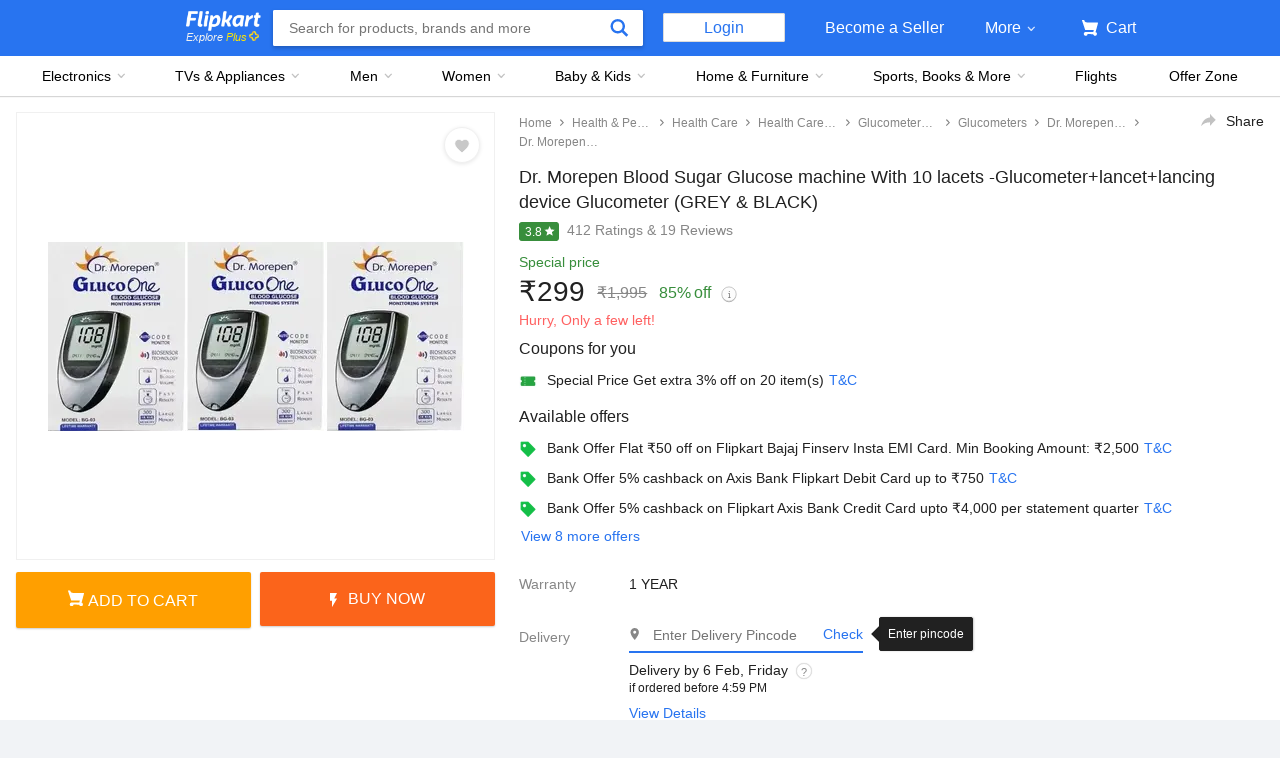

--- FILE ---
content_type: text/html; charset=utf-8
request_url: https://www.flipkart.com/dr-morepen-blood-sugar-glucose-machine-10-lacets-glucometer-lancet-lancing-device-glucometer/p/itm8c71fbeee2aec?pid=GLMGF6HHGF8EKHZD&lid=LSTGLMGF6HHGF8EKHZD9KC240&affid=roobaicom&affExtParam1=TLRBI&affExtParam2=EP66696E6465726465616C
body_size: 106626
content:
<!doctype html><html lang="en"><head><link href="https://rukminim2.flixcart.com" rel="preconnect"/><link rel="stylesheet" href="//static-assets-web.flixcart.com/fk-p-linchpin-web/fk-cp-zion/css/bundle.aa1465.css"/><link rel="stylesheet" href="//static-assets-web.flixcart.com/fk-p-linchpin-web/fk-cp-zion/css/bundle.fbaef9.css"/><meta http-equiv="Content-type" content="text/html; charset=utf-8"/><meta http-equiv="X-UA-Compatible" content="IE=Edge"/><meta property="fb:page_id" content="102988293558"/><meta property="fb:admins" content="658873552,624500995,100000233612389"/><link rel="shortcut icon" href="https://static-assets-web.flixcart.com/www/promos/new/20150528-140547-favicon-retina.ico"/><link type="application/opensearchdescription+xml" rel="search" href="/osdd.xml?v=2"/><meta property="og:type" content="website"/><meta name="og_site_name" property="og:site_name" content="Flipkart.com"/><link rel="apple-touch-icon" sizes="57x57" href="/apple-touch-icon-57x57.png"/><link rel="apple-touch-icon" sizes="72x72" href="/apple-touch-icon-72x72.png"/><link rel="apple-touch-icon" sizes="114x114" href="/apple-touch-icon-114x114.png"/><link rel="apple-touch-icon" sizes="144x144" href="/apple-touch-icon-144x144.png"/><link rel="apple-touch-icon" href="/apple-touch-icon-57x57.png"/><meta name="twitter:card" content="app"><meta name="twitter:site" content="@flipkart"><meta name="twitter:creator" content="@flipkart"><meta name="twitter:title" content="Dr. Morepen Blood Sugar Glucose machine With 10 lacets -Glucometer+lancet+lancing device Glucometer Price in India - Buy Dr. Morepen Blood Sugar Glucose machine With 10 lacets -Glucometer+lancet+lancing device Glucometer online at Flipkart.com"><meta name="twitter:description" content="Shop for electronics, apparels & more using our Flipkart app Free shipping & COD."><meta property="twitter:image" content="http://rukmini1.flixcart.com/image/300/300/xif0q/glucometer/u/g/y/blood-sugar-glucose-machine-with-10-lacets-glucometer-lancet-original-imahj9bmtfdnjmbz.jpeg"/><meta name="twitter:app:country" content="in"><meta name="al:ios:app_name" content="Flipkart"><meta name="al:ios:app_store_id" content="742044692"><meta name="twitter:app:name:iphone" content="Flipkart"><meta name="twitter:app:id:iphone" content="742044692"><meta name="twitter:app:url:iphone" content="http://dl.flipkart.com/dl/home?"><meta name="twitter:app:name:ipad" content="Flipkart"><meta name="twitter:app:id:ipad" content="742044692"><meta name="twitter:app:url:ipad" content="http://dl.flipkart.com/dl/home?"><meta name="twitter:app:name:googleplay" content="Flipkart"><meta name="twitter:app:id:googleplay" content="com.flipkart.android"><meta name="twitter:app:url:googleplay" content="http://dl.flipkart.com/dl/home?"><style>#container {
			height: 100%;
		}</style> <script src="//static-assets-web.flixcart.com/fk-p-linchpin-web/fk-cp-zion/js/runtime.f70547b1.js" defer="defer" crossorigin="anonymous"></script><script src="//static-assets-web.flixcart.com/fk-p-linchpin-web/fk-cp-zion/js/vendor.79dfd802.js" defer="defer" crossorigin="anonymous"></script><script src="//static-assets-web.flixcart.com/fk-p-linchpin-web/fk-cp-zion/js/app_common.3b9e09f1.js" defer="defer" crossorigin="anonymous"></script><script src="//static-assets-web.flixcart.com/fk-p-linchpin-web/fk-cp-zion/js/app_modules.f883c700.js" defer="defer" crossorigin="anonymous"></script><script src="//static-assets-web.flixcart.com/fk-p-linchpin-web/fk-cp-zion/js/app.09c80110.js" defer="defer" crossorigin="anonymous"></script> <link rel="stylesheet" href="//static-assets-web.flixcart.com/fk-p-linchpin-web/fk-cp-zion/css/Product.chunk.e032a3.css"/><title>Dr. Morepen Blood Sugar Glucose machine With 10 lacets -Glucometer+lancet+lancing device Glucometer Price in India - Buy Dr. Morepen Blood Sugar Glucose machine With 10 lacets -Glucometer+lancet+lancing device Glucometer online at Flipkart.com</title><meta name="og_title" property="og:title" content="Dr. Morepen Blood Sugar Glucose machine With 10 lacets -Glucometer+lancet+lancing device Glucometer Price in India - Buy Dr. Morepen Blood Sugar Glucose machine With 10 lacets -Glucometer+lancet+lancing device Glucometer online at Flipkart.com"/><meta name="Keywords" content="Dr. Morepen Blood Sugar Glucose machine With 10 lacets -Glucometer+lancet+lancing device Glucometer Price, Dr. Morepen Blood Sugar Glucose machine With 10 lacets -Glucometer+lancet+lancing device Glucometer, Buy Dr. Morepen Blood Sugar Glucose machine With 10 lacets -Glucometer+lancet+lancing device Glucometer online"/> <meta name="Description" content="Buy Dr. Morepen Blood Sugar Glucose machine With 10 lacets -Glucometer+lancet+lancing device Glucometer for Rs.1995 online. Dr. Morepen Blood Sugar Glucose machine With 10 lacets -Glucometer+lancet+lancing device Glucometer at best prices with FREE shipping &amp; cash on delivery. Only Genuine Products. 30 Day Replacement Guarantee."/><meta property="og:description" content="Buy Dr. Morepen Blood Sugar Glucose machine With 10 lacets -Glucometer+lancet+lancing device Glucometer for Rs.1995 online. Dr. Morepen Blood Sugar Glucose machine With 10 lacets -Glucometer+lancet+lancing device Glucometer at best prices with FREE shipping &amp; cash on delivery. Only Genuine Products. 30 Day Replacement Guarantee."/>  <link rel="canonical" href="https://www.flipkart.com/dr-morepen-blood-sugar-glucose-machine-10-lacets-glucometer-lancet-lancing-device-glucometer/p/itm8c71fbeee2aec"/> <link rel="alternate" href="android-app://com.flipkart.android/flipkart/de_pp_seg_--_ITM8C71FBEEE2AEC"/>  <meta name="og_image" property="og:image" content="http://rukmini1.flixcart.com/image/300/300/xif0q/glucometer/u/g/y/blood-sugar-glucose-machine-with-10-lacets-glucometer-lancet-original-imahj9bmtfdnjmbz.jpeg"/>  <meta name="og_url" property="og:url" content="https://www.flipkart.com/dr-morepen-blood-sugar-glucose-machine-10-lacets-glucometer-lancet-lancing-device-glucometer/p/itm8c71fbeee2aec"/><meta name="msvalidate.01" content="F4EEB3A0AFFDD385992A06E6920C0AC3"/> <!--[if IE 9 ]>
	<script nonce="7154589168311536734">
		window.browserVersion = 'IE9';
		document.documentElement.className += ' ie9';
	</script>
	<![endif]--><!--[if !IE]><!--><script nonce="7154589168311536734">if (/*@cc_on!@*/false) {
			window.browserVersion = 'IE10';
			document.documentElement.className += ' ie10';
		}</script><!--<![endif]--> <script nonce="7154589168311536734">;window.NREUM||(NREUM={});NREUM.init={distributed_tracing:{enabled:true},privacy:{cookies_enabled:true},ajax:{deny_list:["bam.nr-data.net"]}};

			;NREUM.loader_config={accountID:"3700282",trustKey:"3679896",agentID:"1588759528",licenseKey:"NRJS-dd5f16cdf95712c6cba",applicationID:"1588759528"}
			;NREUM.info={beacon:"bam.nr-data.net",errorBeacon:"bam.nr-data.net",licenseKey:"NRJS-dd5f16cdf95712c6cba",applicationID:"1588759528",sa:1}

			;/*! For license information please see nr-loader-spa-1.236.0.min.js.LICENSE.txt */
			(()=>{"use strict";var e,t,r={5763:(e,t,r)=>{r.d(t,{P_:()=>l,Mt:()=>g,C5:()=>s,DL:()=>v,OP:()=>T,lF:()=>D,Yu:()=>y,Dg:()=>h,CX:()=>c,GE:()=>b,sU:()=>_});var n=r(8632),i=r(9567);const o={beacon:n.ce.beacon,errorBeacon:n.ce.errorBeacon,licenseKey:void 0,applicationID:void 0,sa:void 0,queueTime:void 0,applicationTime:void 0,ttGuid:void 0,user:void 0,account:void 0,product:void 0,extra:void 0,jsAttributes:{},userAttributes:void 0,atts:void 0,transactionName:void 0,tNamePlain:void 0},a={};function s(e){if(!e)throw new Error("All info objects require an agent identifier!");if(!a[e])throw new Error("Info for ".concat(e," was never set"));return a[e]}function c(e,t){if(!e)throw new Error("All info objects require an agent identifier!");a[e]=(0,i.D)(t,o),(0,n.Qy)(e,a[e],"info")}var u=r(7056);const d=()=>{const e={blockSelector:"[data-nr-block]",maskInputOptions:{password:!0}};return{allow_bfcache:!0,privacy:{cookies_enabled:!0},ajax:{deny_list:void 0,enabled:!0,harvestTimeSeconds:10},distributed_tracing:{enabled:void 0,exclude_newrelic_header:void 0,cors_use_newrelic_header:void 0,cors_use_tracecontext_headers:void 0,allowed_origins:void 0},session:{domain:void 0,expiresMs:u.oD,inactiveMs:u.Hb},ssl:void 0,obfuscate:void 0,jserrors:{enabled:!0,harvestTimeSeconds:10},metrics:{enabled:!0},page_action:{enabled:!0,harvestTimeSeconds:30},page_view_event:{enabled:!0},page_view_timing:{enabled:!0,harvestTimeSeconds:30,long_task:!1},session_trace:{enabled:!0,harvestTimeSeconds:10},harvest:{tooManyRequestsDelay:60},session_replay:{enabled:!1,harvestTimeSeconds:60,sampleRate:.1,errorSampleRate:.1,maskTextSelector:"*",maskAllInputs:!0,get blockClass(){return"nr-block"},get ignoreClass(){return"nr-ignore"},get maskTextClass(){return"nr-mask"},get blockSelector(){return e.blockSelector},set blockSelector(t){e.blockSelector+=",".concat(t)},get maskInputOptions(){return e.maskInputOptions},set maskInputOptions(t){e.maskInputOptions={...t,password:!0}}},spa:{enabled:!0,harvestTimeSeconds:10}}},f={};function l(e){if(!e)throw new Error("All configuration objects require an agent identifier!");if(!f[e])throw new Error("Configuration for ".concat(e," was never set"));return f[e]}function h(e,t){if(!e)throw new Error("All configuration objects require an agent identifier!");f[e]=(0,i.D)(t,d()),(0,n.Qy)(e,f[e],"config")}function g(e,t){if(!e)throw new Error("All configuration objects require an agent identifier!");var r=l(e);if(r){for(var n=t.split("."),i=0;i<n.length-1;i++)if("object"!=typeof(r=r[n[i]]))return;r=r[n[n.length-1]]}return r}const p={accountID:void 0,trustKey:void 0,agentID:void 0,licenseKey:void 0,applicationID:void 0,xpid:void 0},m={};function v(e){if(!e)throw new Error("All loader-config objects require an agent identifier!");if(!m[e])throw new Error("LoaderConfig for ".concat(e," was never set"));return m[e]}function b(e,t){if(!e)throw new Error("All loader-config objects require an agent identifier!");m[e]=(0,i.D)(t,p),(0,n.Qy)(e,m[e],"loader_config")}const y=(0,n.mF)().o;var w=r(385),x=r(6818);const A={buildEnv:x.Re,bytesSent:{},queryBytesSent:{},customTransaction:void 0,disabled:!1,distMethod:x.gF,isolatedBacklog:!1,loaderType:void 0,maxBytes:3e4,offset:Math.floor(w._A?.performance?.timeOrigin||w._A?.performance?.timing?.navigationStart||Date.now()),onerror:void 0,origin:""+w._A.location,ptid:void 0,releaseIds:{},session:void 0,xhrWrappable:"function"==typeof w._A.XMLHttpRequest?.prototype?.addEventListener,version:x.q4},E={};function T(e){if(!e)throw new Error("All runtime objects require an agent identifier!");if(!E[e])throw new Error("Runtime for ".concat(e," was never set"));return E[e]}function _(e,t){if(!e)throw new Error("All runtime objects require an agent identifier!");E[e]=(0,i.D)(t,A),(0,n.Qy)(e,E[e],"runtime")}function D(e){return function(e){try{const t=s(e);return!!t.licenseKey&&!!t.errorBeacon&&!!t.applicationID}catch(e){return!1}}(e)}},9567:(e,t,r)=>{r.d(t,{D:()=>i});var n=r(50);function i(e,t){try{if(!e||"object"!=typeof e)return(0,n.Z)("Setting a Configurable requires an object as input");if(!t||"object"!=typeof t)return(0,n.Z)("Setting a Configurable requires a model to set its initial properties");const r=Object.create(Object.getPrototypeOf(t),Object.getOwnPropertyDescriptors(t)),o=0===Object.keys(r).length?e:r;for(let a in o)if(void 0!==e[a])try{"object"==typeof e[a]&&"object"==typeof t[a]?r[a]=i(e[a],t[a]):r[a]=e[a]}catch(e){(0,n.Z)("An error occurred while setting a property of a Configurable",e)}return r}catch(e){(0,n.Z)("An error occured while setting a Configurable",e)}}},6818:(e,t,r)=>{r.d(t,{Re:()=>i,gF:()=>o,q4:()=>n});const n="1.236.0",i="PROD",o="CDN"},385:(e,t,r)=>{r.d(t,{FN:()=>a,IF:()=>u,Nk:()=>f,Tt:()=>s,_A:()=>o,il:()=>n,pL:()=>c,v6:()=>i,w1:()=>d});const n="undefined"!=typeof window&&!!window.document,i="undefined"!=typeof WorkerGlobalScope&&("undefined"!=typeof self&&self instanceof WorkerGlobalScope&&self.navigator instanceof WorkerNavigator||"undefined"!=typeof globalThis&&globalThis instanceof WorkerGlobalScope&&globalThis.navigator instanceof WorkerNavigator),o=n?window:"undefined"!=typeof WorkerGlobalScope&&("undefined"!=typeof self&&self instanceof WorkerGlobalScope&&self||"undefined"!=typeof globalThis&&globalThis instanceof WorkerGlobalScope&&globalThis),a=""+o?.location,s=/iPad|iPhone|iPod/.test(navigator.userAgent),c=s&&"undefined"==typeof SharedWorker,u=(()=>{const e=navigator.userAgent.match(/Firefox[/\s](\d+\.\d+)/);return Array.isArray(e)&&e.length>=2?+e[1]:0})(),d=Boolean(n&&window.document.documentMode),f=!!navigator.sendBeacon},1117:(e,t,r)=>{r.d(t,{w:()=>o});var n=r(50);const i={agentIdentifier:"",ee:void 0};class o{constructor(e){try{if("object"!=typeof e)return(0,n.Z)("shared context requires an object as input");this.sharedContext={},Object.assign(this.sharedContext,i),Object.entries(e).forEach((e=>{let[t,r]=e;Object.keys(i).includes(t)&&(this.sharedContext[t]=r)}))}catch(e){(0,n.Z)("An error occured while setting SharedContext",e)}}}},8e3:(e,t,r)=>{r.d(t,{L:()=>d,R:()=>c});var n=r(2177),i=r(1284),o=r(4322),a=r(3325);const s={};function c(e,t){const r={staged:!1,priority:a.p[t]||0};u(e),s[e].get(t)||s[e].set(t,r)}function u(e){e&&(s[e]||(s[e]=new Map))}function d(){let e=arguments.length>0&&void 0!==arguments[0]?arguments[0]:"",t=arguments.length>1&&void 0!==arguments[1]?arguments[1]:"feature";if(u(e),!e||!s[e].get(t))return a(t);s[e].get(t).staged=!0;const r=[...s[e]];function a(t){const r=e?n.ee.get(e):n.ee,a=o.X.handlers;if(r.backlog&&a){var s=r.backlog[t],c=a[t];if(c){for(var u=0;s&&u<s.length;++u)f(s[u],c);(0,i.D)(c,(function(e,t){(0,i.D)(t,(function(t,r){r[0].on(e,r[1])}))}))}delete a[t],r.backlog[t]=null,r.emit("drain-"+t,[])}}r.every((e=>{let[t,r]=e;return r.staged}))&&(r.sort(((e,t)=>e[1].priority-t[1].priority)),r.forEach((e=>{let[t]=e;a(t)})))}function f(e,t){var r=e[1];(0,i.D)(t[r],(function(t,r){var n=e[0];if(r[0]===n){var i=r[1],o=e[3],a=e[2];i.apply(o,a)}}))}},2177:(e,t,r)=>{r.d(t,{c:()=>f,ee:()=>u});var n=r(8632),i=r(2210),o=r(1284),a=r(5763),s="nr@context";let c=(0,n.fP)();var u;function d(){}function f(e){return(0,i.X)(e,s,l)}function l(){return new d}function h(){u.aborted=!0,u.backlog={}}c.ee?u=c.ee:(u=function e(t,r){var n={},c={},f={},g=!1;try{g=16===r.length&&(0,a.OP)(r).isolatedBacklog}catch(e){}var p={on:b,addEventListener:b,removeEventListener:y,emit:v,get:x,listeners:w,context:m,buffer:A,abort:h,aborted:!1,isBuffering:E,debugId:r,backlog:g?{}:t&&"object"==typeof t.backlog?t.backlog:{}};return p;function m(e){return e&&e instanceof d?e:e?(0,i.X)(e,s,l):l()}function v(e,r,n,i,o){if(!1!==o&&(o=!0),!u.aborted||i){t&&o&&t.emit(e,r,n);for(var a=m(n),s=w(e),d=s.length,f=0;f<d;f++)s[f].apply(a,r);var l=T()[c[e]];return l&&l.push([p,e,r,a]),a}}function b(e,t){n[e]=w(e).concat(t)}function y(e,t){var r=n[e];if(r)for(var i=0;i<r.length;i++)r[i]===t&&r.splice(i,1)}function w(e){return n[e]||[]}function x(t){return f[t]=f[t]||e(p,t)}function A(e,t){var r=T();p.aborted||(0,o.D)(e,(function(e,n){t=t||"feature",c[n]=t,t in r||(r[t]=[])}))}function E(e){return!!T()[c[e]]}function T(){return p.backlog}}(void 0,"globalEE"),c.ee=u)},5546:(e,t,r)=>{r.d(t,{E:()=>n,p:()=>i});var n=r(2177).ee.get("handle");function i(e,t,r,i,o){o?(o.buffer([e],i),o.emit(e,t,r)):(n.buffer([e],i),n.emit(e,t,r))}},4322:(e,t,r)=>{r.d(t,{X:()=>o});var n=r(5546);o.on=a;var i=o.handlers={};function o(e,t,r,o){a(o||n.E,i,e,t,r)}function a(e,t,r,i,o){o||(o="feature"),e||(e=n.E);var a=t[o]=t[o]||{};(a[r]=a[r]||[]).push([e,i])}},3239:(e,t,r)=>{r.d(t,{bP:()=>s,iz:()=>c,m$:()=>a});var n=r(385);let i=!1,o=!1;try{const e={get passive(){return i=!0,!1},get signal(){return o=!0,!1}};n._A.addEventListener("test",null,e),n._A.removeEventListener("test",null,e)}catch(e){}function a(e,t){return i||o?{capture:!!e,passive:i,signal:t}:!!e}function s(e,t){let r=arguments.length>2&&void 0!==arguments[2]&&arguments[2],n=arguments.length>3?arguments[3]:void 0;window.addEventListener(e,t,a(r,n))}function c(e,t){let r=arguments.length>2&&void 0!==arguments[2]&&arguments[2],n=arguments.length>3?arguments[3]:void 0;document.addEventListener(e,t,a(r,n))}},4402:(e,t,r)=>{r.d(t,{Ht:()=>u,M:()=>c,Rl:()=>a,ky:()=>s});var n=r(385);const i="xxxxxxxx-xxxx-4xxx-yxxx-xxxxxxxxxxxx";function o(e,t){return e?15&e[t]:16*Math.random()|0}function a(){const e=n._A?.crypto||n._A?.msCrypto;let t,r=0;return e&&e.getRandomValues&&(t=e.getRandomValues(new Uint8Array(31))),i.split("").map((e=>"x"===e?o(t,++r).toString(16):"y"===e?(3&o()|8).toString(16):e)).join("")}function s(e){const t=n._A?.crypto||n._A?.msCrypto;let r,i=0;t&&t.getRandomValues&&(r=t.getRandomValues(new Uint8Array(31)));const a=[];for(var s=0;s<e;s++)a.push(o(r,++i).toString(16));return a.join("")}function c(){return s(16)}function u(){return s(32)}},7056:(e,t,r)=>{r.d(t,{Bq:()=>n,Hb:()=>o,oD:()=>i});const n="NRBA",i=144e5,o=18e5},7894:(e,t,r)=>{function n(){return Math.round(performance.now())}r.d(t,{z:()=>n})},7243:(e,t,r)=>{r.d(t,{e:()=>o});var n=r(385),i={};function o(e){if(e in i)return i[e];if(0===(e||"").indexOf("data:"))return{protocol:"data"};let t;var r=n._A?.location,o={};if(n.il)t=document.createElement("a"),t.href=e;else try{t=new URL(e,r.href)}catch(e){return o}o.port=t.port;var a=t.href.split("://");!o.port&&a[1]&&(o.port=a[1].split("/")[0].split("@").pop().split(":")[1]),o.port&&"0"!==o.port||(o.port="https"===a[0]?"443":"80"),o.hostname=t.hostname||r.hostname,o.pathname=t.pathname,o.protocol=a[0],"/"!==o.pathname.charAt(0)&&(o.pathname="/"+o.pathname);var s=!t.protocol||":"===t.protocol||t.protocol===r.protocol,c=t.hostname===r.hostname&&t.port===r.port;return o.sameOrigin=s&&(!t.hostname||c),"/"===o.pathname&&(i[e]=o),o}},50:(e,t,r)=>{function n(e,t){"function"==typeof console.warn&&(console.warn("New Relic: ".concat(e)),t&&console.warn(t))}r.d(t,{Z:()=>n})},2587:(e,t,r)=>{r.d(t,{N:()=>c,T:()=>u});var n=r(2177),i=r(5546),o=r(8e3),a=r(3325);const s={stn:[a.D.sessionTrace],err:[a.D.jserrors,a.D.metrics],ins:[a.D.pageAction],spa:[a.D.spa],sr:[a.D.sessionReplay,a.D.sessionTrace]};function c(e,t){const r=n.ee.get(t);e&&"object"==typeof e&&(Object.entries(e).forEach((e=>{let[t,n]=e;void 0===u[t]&&(s[t]?s[t].forEach((e=>{n?(0,i.p)("feat-"+t,[],void 0,e,r):(0,i.p)("block-"+t,[],void 0,e,r),(0,i.p)("rumresp-"+t,[Boolean(n)],void 0,e,r)})):n&&(0,i.p)("feat-"+t,[],void 0,void 0,r),u[t]=Boolean(n))})),Object.keys(s).forEach((e=>{void 0===u[e]&&(s[e]?.forEach((t=>(0,i.p)("rumresp-"+e,[!1],void 0,t,r))),u[e]=!1)})),(0,o.L)(t,a.D.pageViewEvent))}const u={}},2210:(e,t,r)=>{r.d(t,{X:()=>i});var n=Object.prototype.hasOwnProperty;function i(e,t,r){if(n.call(e,t))return e[t];var i=r();if(Object.defineProperty&&Object.keys)try{return Object.defineProperty(e,t,{value:i,writable:!0,enumerable:!1}),i}catch(e){}return e[t]=i,i}},1284:(e,t,r)=>{r.d(t,{D:()=>n});const n=(e,t)=>Object.entries(e||{}).map((e=>{let[r,n]=e;return t(r,n)}))},4351:(e,t,r)=>{r.d(t,{P:()=>o});var n=r(2177);const i=()=>{const e=new WeakSet;return(t,r)=>{if("object"==typeof r&&null!==r){if(e.has(r))return;e.add(r)}return r}};function o(e){try{return JSON.stringify(e,i())}catch(e){try{n.ee.emit("internal-error",[e])}catch(e){}}}},3960:(e,t,r)=>{r.d(t,{K:()=>a,b:()=>o});var n=r(3239);function i(){return"undefined"==typeof document||"complete"===document.readyState}function o(e,t){if(i())return e();(0,n.bP)("load",e,t)}function a(e){if(i())return e();(0,n.iz)("DOMContentLoaded",e)}},8632:(e,t,r)=>{r.d(t,{EZ:()=>u,Qy:()=>c,ce:()=>o,fP:()=>a,gG:()=>d,mF:()=>s});var n=r(7894),i=r(385);const o={beacon:"bam.nr-data.net",errorBeacon:"bam.nr-data.net"};function a(){return i._A.NREUM||(i._A.NREUM={}),void 0===i._A.newrelic&&(i._A.newrelic=i._A.NREUM),i._A.NREUM}function s(){let e=a();return e.o||(e.o={ST:i._A.setTimeout,SI:i._A.setImmediate,CT:i._A.clearTimeout,XHR:i._A.XMLHttpRequest,REQ:i._A.Request,EV:i._A.Event,PR:i._A.Promise,MO:i._A.MutationObserver,FETCH:i._A.fetch}),e}function c(e,t,r){let i=a();const o=i.initializedAgents||{},s=o[e]||{};return Object.keys(s).length||(s.initializedAt={ms:(0,n.z)(),date:new Date}),i.initializedAgents={...o,[e]:{...s,[r]:t}},i}function u(e,t){a()[e]=t}function d(){return function(){let e=a();const t=e.info||{};e.info={beacon:o.beacon,errorBeacon:o.errorBeacon,...t}}(),function(){let e=a();const t=e.init||{};e.init={...t}}(),s(),function(){let e=a();const t=e.loader_config||{};e.loader_config={...t}}(),a()}},7956:(e,t,r)=>{r.d(t,{N:()=>i});var n=r(3239);function i(e){let t=arguments.length>1&&void 0!==arguments[1]&&arguments[1],r=arguments.length>2?arguments[2]:void 0,i=arguments.length>3?arguments[3]:void 0;return void(0,n.iz)("visibilitychange",(function(){if(t)return void("hidden"==document.visibilityState&&e());e(document.visibilityState)}),r,i)}},1214:(e,t,r)=>{r.d(t,{em:()=>v,u5:()=>N,QU:()=>S,_L:()=>I,Gm:()=>L,Lg:()=>M,gy:()=>U,BV:()=>Q,Kf:()=>ee});var n=r(2177);const i="nr@original";var o=Object.prototype.hasOwnProperty,a=!1;function s(e,t){return e||(e=n.ee),r.inPlace=function(e,t,n,i,o){n||(n="");var a,s,c,u="-"===n.charAt(0);for(c=0;c<t.length;c++)d(a=e[s=t[c]])||(e[s]=r(a,u?s+n:n,i,s,o))},r.flag=i,r;function r(t,r,n,a,s){return d(t)?t:(r||(r=""),nrWrapper[i]=t,u(t,nrWrapper,e),nrWrapper);function nrWrapper(){var i,u,d,f;try{u=this,i=[...arguments],d="function"==typeof n?n(i,u):n||{}}catch(t){c([t,"",[i,u,a],d],e)}o(r+"start",[i,u,a],d,s);try{return f=t.apply(u,i)}catch(e){throw o(r+"err",[i,u,e],d,s),e}finally{o(r+"end",[i,u,f],d,s)}}}function o(r,n,i,o){if(!a||t){var s=a;a=!0;try{e.emit(r,n,i,t,o)}catch(t){c([t,r,n,i],e)}a=s}}}function c(e,t){t||(t=n.ee);try{t.emit("internal-error",e)}catch(e){}}function u(e,t,r){if(Object.defineProperty&&Object.keys)try{return Object.keys(e).forEach((function(r){Object.defineProperty(t,r,{get:function(){return e[r]},set:function(t){return e[r]=t,t}})})),t}catch(e){c([e],r)}for(var n in e)o.call(e,n)&&(t[n]=e[n]);return t}function d(e){return!(e&&e instanceof Function&&e.apply&&!e[i])}var f=r(2210),l=r(385);const h={},g=XMLHttpRequest,p="addEventListener",m="removeEventListener";function v(e){var t=function(e){return(e||n.ee).get("events")}(e);if(h[t.debugId]++)return t;h[t.debugId]=1;var r=s(t,!0);function i(e){r.inPlace(e,[p,m],"-",o)}function o(e,t){return e[1]}return"getPrototypeOf"in Object&&(l.il&&b(document,i),b(l._A,i),b(g.prototype,i)),t.on(p+"-start",(function(e,t){var n=e[1];if(null!==n&&("function"==typeof n||"object"==typeof n)){var i=(0,f.X)(n,"nr@wrapped",(function(){var e={object:function(){if("function"!=typeof n.handleEvent)return;return n.handleEvent.apply(n,arguments)},function:n}[typeof n];return e?r(e,"fn-",null,e.name||"anonymous"):n}));this.wrapped=e[1]=i}})),t.on(m+"-start",(function(e){e[1]=this.wrapped||e[1]})),t}function b(e,t){let r=e;for(;"object"==typeof r&&!Object.prototype.hasOwnProperty.call(r,p);)r=Object.getPrototypeOf(r);for(var n=arguments.length,i=new Array(n>2?n-2:0),o=2;o<n;o++)i[o-2]=arguments[o];r&&t(r,...i)}var y="fetch-",w=y+"body-",x=["arrayBuffer","blob","json","text","formData"],A=l._A.Request,E=l._A.Response,T="prototype",_="nr@context";const D={};function N(e){const t=function(e){return(e||n.ee).get("fetch")}(e);if(!(A&&E&&l._A.fetch))return t;if(D[t.debugId]++)return t;function r(e,r,n){var i=e[r];"function"==typeof i&&(e[r]=function(){var e,r=[...arguments],o={};t.emit(n+"before-start",[r],o),o[_]&&o[_].dt&&(e=o[_].dt);var a=i.apply(this,r);return t.emit(n+"start",[r,e],a),a.then((function(e){return t.emit(n+"end",[null,e],a),e}),(function(e){throw t.emit(n+"end",[e],a),e}))})}return D[t.debugId]=1,x.forEach((e=>{r(A[T],e,w),r(E[T],e,w)})),r(l._A,"fetch",y),t.on(y+"end",(function(e,r){var n=this;if(r){var i=r.headers.get("content-length");null!==i&&(n.rxSize=i),t.emit(y+"done",[null,r],n)}else t.emit(y+"done",[e],n)})),t}const O={},j=["pushState","replaceState"];function S(e){const t=function(e){return(e||n.ee).get("history")}(e);return!l.il||O[t.debugId]++||(O[t.debugId]=1,s(t).inPlace(window.history,j,"-")),t}var P=r(3239);const C={},R=["appendChild","insertBefore","replaceChild"];function I(e){const t=function(e){return(e||n.ee).get("jsonp")}(e);if(!l.il||C[t.debugId])return t;C[t.debugId]=!0;var r=s(t),i=/[?&](?:callback|cb)=([^&#]+)/,o=/(.*)\.([^.]+)/,a=/^(\w+)(\.|$)(.*)$/;function c(e,t){var r=e.match(a),n=r[1],i=r[3];return i?c(i,t[n]):t[n]}return r.inPlace(Node.prototype,R,"dom-"),t.on("dom-start",(function(e){!function(e){if(!e||"string"!=typeof e.nodeName||"script"!==e.nodeName.toLowerCase())return;if("function"!=typeof e.addEventListener)return;var n=(a=e.src,s=a.match(i),s?s[1]:null);var a,s;if(!n)return;var u=function(e){var t=e.match(o);if(t&&t.length>=3)return{key:t[2],parent:c(t[1],window)};return{key:e,parent:window}}(n);if("function"!=typeof u.parent[u.key])return;var d={};function f(){t.emit("jsonp-end",[],d),e.removeEventListener("load",f,(0,P.m$)(!1)),e.removeEventListener("error",l,(0,P.m$)(!1))}function l(){t.emit("jsonp-error",[],d),t.emit("jsonp-end",[],d),e.removeEventListener("load",f,(0,P.m$)(!1)),e.removeEventListener("error",l,(0,P.m$)(!1))}r.inPlace(u.parent,[u.key],"cb-",d),e.addEventListener("load",f,(0,P.m$)(!1)),e.addEventListener("error",l,(0,P.m$)(!1)),t.emit("new-jsonp",[e.src],d)}(e[0])})),t}var k=r(5763);const H={};function L(e){const t=function(e){return(e||n.ee).get("mutation")}(e);if(!l.il||H[t.debugId])return t;H[t.debugId]=!0;var r=s(t),i=k.Yu.MO;return i&&(window.MutationObserver=function(e){return this instanceof i?new i(r(e,"fn-")):i.apply(this,arguments)},MutationObserver.prototype=i.prototype),t}const z={};function M(e){const t=function(e){return(e||n.ee).get("promise")}(e);if(z[t.debugId])return t;z[t.debugId]=!0;var r=n.c,o=s(t),a=k.Yu.PR;return a&&function(){function e(r){var n=t.context(),i=o(r,"executor-",n,null,!1);const s=Reflect.construct(a,[i],e);return t.context(s).getCtx=function(){return n},s}l._A.Promise=e,Object.defineProperty(e,"name",{value:"Promise"}),e.toString=function(){return a.toString()},Object.setPrototypeOf(e,a),["all","race"].forEach((function(r){const n=a[r];e[r]=function(e){let i=!1;[...e||[]].forEach((e=>{this.resolve(e).then(a("all"===r),a(!1))}));const o=n.apply(this,arguments);return o;function a(e){return function(){t.emit("propagate",[null,!i],o,!1,!1),i=i||!e}}}})),["resolve","reject"].forEach((function(r){const n=a[r];e[r]=function(e){const r=n.apply(this,arguments);return e!==r&&t.emit("propagate",[e,!0],r,!1,!1),r}})),e.prototype=a.prototype;const n=a.prototype.then;a.prototype.then=function(){var e=this,i=r(e);i.promise=e;for(var a=arguments.length,s=new Array(a),c=0;c<a;c++)s[c]=arguments[c];s[0]=o(s[0],"cb-",i,null,!1),s[1]=o(s[1],"cb-",i,null,!1);const u=n.apply(this,s);return i.nextPromise=u,t.emit("propagate",[e,!0],u,!1,!1),u},a.prototype.then[i]=n,t.on("executor-start",(function(e){e[0]=o(e[0],"resolve-",this,null,!1),e[1]=o(e[1],"resolve-",this,null,!1)})),t.on("executor-err",(function(e,t,r){e[1](r)})),t.on("cb-end",(function(e,r,n){t.emit("propagate",[n,!0],this.nextPromise,!1,!1)})),t.on("propagate",(function(e,r,n){this.getCtx&&!r||(this.getCtx=function(){if(e instanceof Promise)var r=t.context(e);return r&&r.getCtx?r.getCtx():this})}))}(),t}const B={},F="requestAnimationFrame";function U(e){const t=function(e){return(e||n.ee).get("raf")}(e);if(!l.il||B[t.debugId]++)return t;B[t.debugId]=1;var r=s(t);return r.inPlace(window,[F],"raf-"),t.on("raf-start",(function(e){e[0]=r(e[0],"fn-")})),t}const q={},G="setTimeout",V="setInterval",X="clearTimeout",W="-start",Z="-",$=[G,"setImmediate",V,X,"clearImmediate"];function Q(e){const t=function(e){return(e||n.ee).get("timer")}(e);if(q[t.debugId]++)return t;q[t.debugId]=1;var r=s(t);return r.inPlace(l._A,$.slice(0,2),G+Z),r.inPlace(l._A,$.slice(2,3),V+Z),r.inPlace(l._A,$.slice(3),X+Z),t.on(V+W,(function(e,t,n){e[0]=r(e[0],"fn-",null,n)})),t.on(G+W,(function(e,t,n){this.method=n,this.timerDuration=isNaN(e[1])?0:+e[1],e[0]=r(e[0],"fn-",this,n)})),t}var Y=r(50);const K={},J=["open","send"];function ee(e){var t=e||n.ee;const r=function(e){return(e||n.ee).get("xhr")}(t);if(K[r.debugId]++)return r;K[r.debugId]=1,v(t);var i=s(r),o=k.Yu.XHR,a=k.Yu.MO,c=k.Yu.PR,u=k.Yu.SI,d="readystatechange",f=["onload","onerror","onabort","onloadstart","onloadend","onprogress","ontimeout"],h=[],g=l._A.XMLHttpRequest.listeners,p=l._A.XMLHttpRequest=function(e){var t=new o(e);function n(){try{r.emit("new-xhr",[t],t),t.addEventListener(d,b,(0,P.m$)(!1))}catch(e){(0,Y.Z)("An error occured while intercepting XHR",e);try{r.emit("internal-error",[e])}catch(e){}}}return this.listeners=g?[...g,n]:[n],this.listeners.forEach((e=>e())),t};function m(e,t){i.inPlace(t,["onreadystatechange"],"fn-",E)}function b(){var e=this,t=r.context(e);e.readyState>3&&!t.resolved&&(t.resolved=!0,r.emit("xhr-resolved",[],e)),i.inPlace(e,f,"fn-",E)}if(function(e,t){for(var r in e)t[r]=e[r]}(o,p),p.prototype=o.prototype,i.inPlace(p.prototype,J,"-xhr-",E),r.on("send-xhr-start",(function(e,t){m(e,t),function(e){h.push(e),a&&(y?y.then(A):u?u(A):(w=-w,x.data=w))}(t)})),r.on("open-xhr-start",m),a){var y=c&&c.resolve();if(!u&&!c){var w=1,x=document.createTextNode(w);new a(A).observe(x,{characterData:!0})}}else t.on("fn-end",(function(e){e[0]&&e[0].type===d||A()}));function A(){for(var e=0;e<h.length;e++)m(0,h[e]);h.length&&(h=[])}function E(e,t){return t}return r}},7825:(e,t,r)=>{r.d(t,{t:()=>n});const n=r(3325).D.ajax},6660:(e,t,r)=>{r.d(t,{A:()=>i,t:()=>n});const n=r(3325).D.jserrors,i="nr@seenError"},3081:(e,t,r)=>{r.d(t,{gF:()=>o,mY:()=>i,t9:()=>n,vz:()=>s,xS:()=>a});const n=r(3325).D.metrics,i="sm",o="cm",a="storeSupportabilityMetrics",s="storeEventMetrics"},4649:(e,t,r)=>{r.d(t,{t:()=>n});const n=r(3325).D.pageAction},7633:(e,t,r)=>{r.d(t,{Dz:()=>i,OJ:()=>a,qw:()=>o,t9:()=>n});const n=r(3325).D.pageViewEvent,i="firstbyte",o="domcontent",a="windowload"},9251:(e,t,r)=>{r.d(t,{t:()=>n});const n=r(3325).D.pageViewTiming},3614:(e,t,r)=>{r.d(t,{BST_RESOURCE:()=>i,END:()=>s,FEATURE_NAME:()=>n,FN_END:()=>u,FN_START:()=>c,PUSH_STATE:()=>d,RESOURCE:()=>o,START:()=>a});const n=r(3325).D.sessionTrace,i="bstResource",o="resource",a="-start",s="-end",c="fn"+a,u="fn"+s,d="pushState"},7836:(e,t,r)=>{r.d(t,{BODY:()=>A,CB_END:()=>E,CB_START:()=>u,END:()=>x,FEATURE_NAME:()=>i,FETCH:()=>_,FETCH_BODY:()=>v,FETCH_DONE:()=>m,FETCH_START:()=>p,FN_END:()=>c,FN_START:()=>s,INTERACTION:()=>l,INTERACTION_API:()=>d,INTERACTION_EVENTS:()=>o,JSONP_END:()=>b,JSONP_NODE:()=>g,JS_TIME:()=>T,MAX_TIMER_BUDGET:()=>a,REMAINING:()=>f,SPA_NODE:()=>h,START:()=>w,originalSetTimeout:()=>y});var n=r(5763);const i=r(3325).D.spa,o=["click","submit","keypress","keydown","keyup","change"],a=999,s="fn-start",c="fn-end",u="cb-start",d="api-ixn-",f="remaining",l="interaction",h="spaNode",g="jsonpNode",p="fetch-start",m="fetch-done",v="fetch-body-",b="jsonp-end",y=n.Yu.ST,w="-start",x="-end",A="-body",E="cb"+x,T="jsTime",_="fetch"},5938:(e,t,r)=>{r.d(t,{W:()=>o});var n=r(5763),i=r(2177);class o{constructor(e,t,r){this.agentIdentifier=e,this.aggregator=t,this.ee=i.ee.get(e,(0,n.OP)(this.agentIdentifier).isolatedBacklog),this.featureName=r,this.blocked=!1}}},9144:(e,t,r)=>{r.d(t,{j:()=>m});var n=r(3325),i=r(5763),o=r(5546),a=r(2177),s=r(7894),c=r(8e3),u=r(3960),d=r(385),f=r(50),l=r(3081),h=r(8632);function g(){const e=(0,h.gG)();["setErrorHandler","finished","addToTrace","inlineHit","addRelease","addPageAction","setCurrentRouteName","setPageViewName","setCustomAttribute","interaction","noticeError","setUserId"].forEach((t=>{e[t]=function(){for(var r=arguments.length,n=new Array(r),i=0;i<r;i++)n[i]=arguments[i];return function(t){for(var r=arguments.length,n=new Array(r>1?r-1:0),i=1;i<r;i++)n[i-1]=arguments[i];let o=[];return Object.values(e.initializedAgents).forEach((e=>{e.exposed&&e.api[t]&&o.push(e.api[t](...n))})),o.length>1?o:o[0]}(t,...n)}}))}var p=r(2587);function m(e){let t=arguments.length>1&&void 0!==arguments[1]?arguments[1]:{},m=arguments.length>2?arguments[2]:void 0,v=arguments.length>3?arguments[3]:void 0,{init:b,info:y,loader_config:w,runtime:x={loaderType:m},exposed:A=!0}=t;const E=(0,h.gG)();y||(b=E.init,y=E.info,w=E.loader_config),(0,i.Dg)(e,b||{}),(0,i.GE)(e,w||{}),(0,i.sU)(e,x),y.jsAttributes??={},d.v6&&(y.jsAttributes.isWorker=!0),(0,i.CX)(e,y),g();const T=function(e,t){t||(0,c.R)(e,"api");const h={};var g=a.ee.get(e),p=g.get("tracer"),m="api-",v=m+"ixn-";function b(t,r,n,o){const a=(0,i.C5)(e);return null===r?delete a.jsAttributes[t]:(0,i.CX)(e,{...a,jsAttributes:{...a.jsAttributes,[t]:r}}),x(m,n,!0,o||null===r?"session":void 0)(t,r)}function y(){}["setErrorHandler","finished","addToTrace","inlineHit","addRelease"].forEach((e=>h[e]=x(m,e,!0,"api"))),h.addPageAction=x(m,"addPageAction",!0,n.D.pageAction),h.setCurrentRouteName=x(m,"routeName",!0,n.D.spa),h.setPageViewName=function(t,r){if("string"==typeof t)return"/"!==t.charAt(0)&&(t="/"+t),(0,i.OP)(e).customTransaction=(r||"http://custom.transaction")+t,x(m,"setPageViewName",!0)()},h.setCustomAttribute=function(e,t){let r=arguments.length>2&&void 0!==arguments[2]&&arguments[2];if("string"==typeof e){if(["string","number"].includes(typeof t)||null===t)return b(e,t,"setCustomAttribute",r);(0,f.Z)("Failed to execute setCustomAttribute.\nNon-null value must be a string or number type, but a type of <".concat(typeof t,"> was provided."))}else(0,f.Z)("Failed to execute setCustomAttribute.\nName must be a string type, but a type of <".concat(typeof e,"> was provided."))},h.setUserId=function(e){if("string"==typeof e||null===e)return b("enduser.id",e,"setUserId",!0);(0,f.Z)("Failed to execute setUserId.\nNon-null value must be a string type, but a type of <".concat(typeof e,"> was provided."))},h.interaction=function(){return(new y).get()};var w=y.prototype={createTracer:function(e,t){var r={},i=this,a="function"==typeof t;return(0,o.p)(v+"tracer",[(0,s.z)(),e,r],i,n.D.spa,g),function(){if(p.emit((a?"":"no-")+"fn-start",[(0,s.z)(),i,a],r),a)try{return t.apply(this,arguments)}catch(e){throw p.emit("fn-err",[arguments,this,"string"==typeof e?new Error(e):e],r),e}finally{p.emit("fn-end",[(0,s.z)()],r)}}}};function x(e,t,r,i){return function(){return(0,o.p)(l.xS,["API/"+t+"/called"],void 0,n.D.metrics,g),i&&(0,o.p)(e+t,[(0,s.z)(),...arguments],r?null:this,i,g),r?void 0:this}}function A(){r.e(439).then(r.bind(r,7438)).then((t=>{let{setAPI:r}=t;r(e),(0,c.L)(e,"api")})).catch((()=>(0,f.Z)("Downloading runtime APIs failed...")))}return["actionText","setName","setAttribute","save","ignore","onEnd","getContext","end","get"].forEach((e=>{w[e]=x(v,e,void 0,n.D.spa)})),h.noticeError=function(e,t){"string"==typeof e&&(e=new Error(e)),(0,o.p)(l.xS,["API/noticeError/called"],void 0,n.D.metrics,g),(0,o.p)("err",[e,(0,s.z)(),!1,t],void 0,n.D.jserrors,g)},d.il?(0,u.b)((()=>A()),!0):A(),h}(e,v);return(0,h.Qy)(e,T,"api"),(0,h.Qy)(e,A,"exposed"),(0,h.EZ)("activatedFeatures",p.T),T}},3325:(e,t,r)=>{r.d(t,{D:()=>n,p:()=>i});const n={ajax:"ajax",jserrors:"jserrors",metrics:"metrics",pageAction:"page_action",pageViewEvent:"page_view_event",pageViewTiming:"page_view_timing",sessionReplay:"session_replay",sessionTrace:"session_trace",spa:"spa"},i={[n.pageViewEvent]:1,[n.pageViewTiming]:2,[n.metrics]:3,[n.jserrors]:4,[n.ajax]:5,[n.sessionTrace]:6,[n.pageAction]:7,[n.spa]:8,[n.sessionReplay]:9}}},n={};function i(e){var t=n[e];if(void 0!==t)return t.exports;var o=n[e]={exports:{}};return r[e](o,o.exports,i),o.exports}i.m=r,i.d=(e,t)=>{for(var r in t)i.o(t,r)&&!i.o(e,r)&&Object.defineProperty(e,r,{enumerable:!0,get:t[r]})},i.f={},i.e=e=>Promise.all(Object.keys(i.f).reduce(((t,r)=>(i.f[r](e,t),t)),[])),i.u=e=>(({78:"page_action-aggregate",147:"metrics-aggregate",242:"session-manager",317:"jserrors-aggregate",348:"page_view_timing-aggregate",412:"lazy-feature-loader",439:"async-api",538:"recorder",590:"session_replay-aggregate",675:"compressor",733:"session_trace-aggregate",786:"page_view_event-aggregate",873:"spa-aggregate",898:"ajax-aggregate"}[e]||e)+"."+{78:"ac76d497",147:"3dc53903",148:"1a20d5fe",242:"2a64278a",317:"49e41428",348:"bd6de33a",412:"2f55ce66",439:"30bd804e",538:"1b18459f",590:"cf0efb30",675:"ae9f91a8",733:"83105561",786:"06482edd",860:"03a8b7a5",873:"e6b09d52",898:"998ef92b"}[e]+"-1.236.0.min.js"),i.o=(e,t)=>Object.prototype.hasOwnProperty.call(e,t),e={},t="NRBA:",i.l=(r,n,o,a)=>{if(e[r])e[r].push(n);else{var s,c;if(void 0!==o)for(var u=document.getElementsByTagName("script"),d=0;d<u.length;d++){var f=u[d];if(f.getAttribute("src")==r||f.getAttribute("data-webpack")==t+o){s=f;break}}s||(c=!0,(s=document.createElement("script")).charset="utf-8",s.timeout=120,i.nc&&s.setAttribute("nonce",i.nc),s.setAttribute("data-webpack",t+o),s.src=r),e[r]=[n];var l=(t,n)=>{s.onerror=s.onload=null,clearTimeout(h);var i=e[r];if(delete e[r],s.parentNode&&s.parentNode.removeChild(s),i&&i.forEach((e=>e(n))),t)return t(n)},h=setTimeout(l.bind(null,void 0,{type:"timeout",target:s}),12e4);s.onerror=l.bind(null,s.onerror),s.onload=l.bind(null,s.onload),c&&document.head.appendChild(s)}},i.r=e=>{"undefined"!=typeof Symbol&&Symbol.toStringTag&&Object.defineProperty(e,Symbol.toStringTag,{value:"Module"}),Object.defineProperty(e,"__esModule",{value:!0})},i.j=364,i.p="https://js-agent.newrelic.com/",(()=>{var e={364:0,953:0};i.f.j=(t,r)=>{var n=i.o(e,t)?e[t]:void 0;if(0!==n)if(n)r.push(n[2]);else{var o=new Promise(((r,i)=>n=e[t]=[r,i]));r.push(n[2]=o);var a=i.p+i.u(t),s=new Error;i.l(a,(r=>{if(i.o(e,t)&&(0!==(n=e[t])&&(e[t]=void 0),n)){var o=r&&("load"===r.type?"missing":r.type),a=r&&r.target&&r.target.src;s.message="Loading chunk "+t+" failed.\n("+o+": "+a+")",s.name="ChunkLoadError",s.type=o,s.request=a,n[1](s)}}),"chunk-"+t,t)}};var t=(t,r)=>{var n,o,[a,s,c]=r,u=0;if(a.some((t=>0!==e[t]))){for(n in s)i.o(s,n)&&(i.m[n]=s[n]);if(c)c(i)}for(t&&t(r);u<a.length;u++)o=a[u],i.o(e,o)&&e[o]&&e[o][0](),e[o]=0},r=window.webpackChunkNRBA=window.webpackChunkNRBA||[];r.forEach(t.bind(null,0)),r.push=t.bind(null,r.push.bind(r))})();var o={};(()=>{i.r(o);var e=i(3325),t=i(5763);const r=Object.values(e.D);function n(e){const n={};return r.forEach((r=>{n[r]=function(e,r){return!1!==(0,t.Mt)(r,"".concat(e,".enabled"))}(r,e)})),n}var a=i(9144);var s=i(5546),c=i(385),u=i(8e3),d=i(5938),f=i(3960),l=i(50);class h extends d.W{constructor(e,t,r){let n=!(arguments.length>3&&void 0!==arguments[3])||arguments[3];super(e,t,r),this.auto=n,this.abortHandler,this.featAggregate,this.onAggregateImported,n&&(0,u.R)(e,r)}importAggregator(){let e=arguments.length>0&&void 0!==arguments[0]?arguments[0]:{};if(this.featAggregate||!this.auto)return;const r=c.il&&!0===(0,t.Mt)(this.agentIdentifier,"privacy.cookies_enabled");let n;this.onAggregateImported=new Promise((e=>{n=e}));const o=async()=>{let t;try{if(r){const{setupAgentSession:e}=await Promise.all([i.e(860),i.e(242)]).then(i.bind(i,3228));t=e(this.agentIdentifier)}}catch(e){(0,l.Z)("A problem occurred when starting up session manager. This page will not start or extend any session.",e)}try{if(!this.shouldImportAgg(this.featureName,t))return void(0,u.L)(this.agentIdentifier,this.featureName);const{lazyFeatureLoader:r}=await i.e(412).then(i.bind(i,8582)),{Aggregate:o}=await r(this.featureName,"aggregate");this.featAggregate=new o(this.agentIdentifier,this.aggregator,e),n(!0)}catch(e){(0,l.Z)("Downloading and initializing ".concat(this.featureName," failed..."),e),this.abortHandler?.(),n(!1)}};c.il?(0,f.b)((()=>o()),!0):o()}shouldImportAgg(r,n){return r!==e.D.sessionReplay||!1!==(0,t.Mt)(this.agentIdentifier,"session_trace.enabled")&&(!!n?.isNew||!!n?.state.sessionReplay)}}var g=i(7633),p=i(7894);class m extends h{static featureName=g.t9;constructor(r,n){let i=!(arguments.length>2&&void 0!==arguments[2])||arguments[2];if(super(r,n,g.t9,i),("undefined"==typeof PerformanceNavigationTiming||c.Tt)&&"undefined"!=typeof PerformanceTiming){const n=(0,t.OP)(r);n[g.Dz]=Math.max(Date.now()-n.offset,0),(0,f.K)((()=>n[g.qw]=Math.max((0,p.z)()-n[g.Dz],0))),(0,f.b)((()=>{const t=(0,p.z)();n[g.OJ]=Math.max(t-n[g.Dz],0),(0,s.p)("timing",["load",t],void 0,e.D.pageViewTiming,this.ee)}))}this.importAggregator()}}var v=i(1117),b=i(1284);class y extends v.w{constructor(e){super(e),this.aggregatedData={}}store(e,t,r,n,i){var o=this.getBucket(e,t,r,i);return o.metrics=function(e,t){t||(t={count:0});return t.count+=1,(0,b.D)(e,(function(e,r){t[e]=w(r,t[e])})),t}(n,o.metrics),o}merge(e,t,r,n,i){var o=this.getBucket(e,t,n,i);if(o.metrics){var a=o.metrics;a.count+=r.count,(0,b.D)(r,(function(e,t){if("count"!==e){var n=a[e],i=r[e];i&&!i.c?a[e]=w(i.t,n):a[e]=function(e,t){if(!t)return e;t.c||(t=x(t.t));return t.min=Math.min(e.min,t.min),t.max=Math.max(e.max,t.max),t.t+=e.t,t.sos+=e.sos,t.c+=e.c,t}(i,a[e])}}))}else o.metrics=r}storeMetric(e,t,r,n){var i=this.getBucket(e,t,r);return i.stats=w(n,i.stats),i}getBucket(e,t,r,n){this.aggregatedData[e]||(this.aggregatedData[e]={});var i=this.aggregatedData[e][t];return i||(i=this.aggregatedData[e][t]={params:r||{}},n&&(i.custom=n)),i}get(e,t){return t?this.aggregatedData[e]&&this.aggregatedData[e][t]:this.aggregatedData[e]}take(e){for(var t={},r="",n=!1,i=0;i<e.length;i++)t[r=e[i]]=A(this.aggregatedData[r]),t[r].length&&(n=!0),delete this.aggregatedData[r];return n?t:null}}function w(e,t){return null==e?function(e){e?e.c++:e={c:1};return e}(t):t?(t.c||(t=x(t.t)),t.c+=1,t.t+=e,t.sos+=e*e,e>t.max&&(t.max=e),e<t.min&&(t.min=e),t):{t:e}}function x(e){return{t:e,min:e,max:e,sos:e*e,c:1}}function A(e){return"object"!=typeof e?[]:(0,b.D)(e,E)}function E(e,t){return t}var T=i(8632),_=i(4402),D=i(4351);var N=i(7956),O=i(3239),j=i(9251);class S extends h{static featureName=j.t;constructor(e,r){let n=!(arguments.length>2&&void 0!==arguments[2])||arguments[2];super(e,r,j.t,n),c.il&&((0,t.OP)(e).initHidden=Boolean("hidden"===document.visibilityState),(0,N.N)((()=>(0,s.p)("docHidden",[(0,p.z)()],void 0,j.t,this.ee)),!0),(0,O.bP)("pagehide",(()=>(0,s.p)("winPagehide",[(0,p.z)()],void 0,j.t,this.ee))),this.importAggregator())}}var P=i(3081);class C extends h{static featureName=P.t9;constructor(e,t){let r=!(arguments.length>2&&void 0!==arguments[2])||arguments[2];super(e,t,P.t9,r),this.importAggregator()}}var R,I=i(2210),k=i(1214),H=i(2177),L={};try{R=localStorage.getItem("__nr_flags").split(","),console&&"function"==typeof console.log&&(L.console=!0,-1!==R.indexOf("dev")&&(L.dev=!0),-1!==R.indexOf("nr_dev")&&(L.nrDev=!0))}catch(e){}function z(e){try{L.console&&z(e)}catch(e){}}L.nrDev&&H.ee.on("internal-error",(function(e){z(e.stack)})),L.dev&&H.ee.on("fn-err",(function(e,t,r){z(r.stack)})),L.dev&&(z("NR AGENT IN DEVELOPMENT MODE"),z("flags: "+(0,b.D)(L,(function(e,t){return e})).join(", ")));var M=i(6660);class B extends h{static featureName=M.t;constructor(r,n){let i=!(arguments.length>2&&void 0!==arguments[2])||arguments[2];super(r,n,M.t,i),this.skipNext=0;try{this.removeOnAbort=new AbortController}catch(e){}const o=this;o.ee.on("fn-start",(function(e,t,r){o.abortHandler&&(o.skipNext+=1)})),o.ee.on("fn-err",(function(t,r,n){o.abortHandler&&!n[M.A]&&((0,I.X)(n,M.A,(function(){return!0})),this.thrown=!0,(0,s.p)("err",[n,(0,p.z)()],void 0,e.D.jserrors,o.ee))})),o.ee.on("fn-end",(function(){o.abortHandler&&!this.thrown&&o.skipNext>0&&(o.skipNext-=1)})),o.ee.on("internal-error",(function(t){(0,s.p)("ierr",[t,(0,p.z)(),!0],void 0,e.D.jserrors,o.ee)})),this.origOnerror=c._A.onerror,c._A.onerror=this.onerrorHandler.bind(this),c._A.addEventListener("unhandledrejection",(t=>{const r=function(e){let t="Unhandled Promise Rejection: ";if(e instanceof Error)try{return e.message=t+e.message,e}catch(t){return e}if(void 0===e)return new Error(t);try{return new Error(t+(0,D.P)(e))}catch(e){return new Error(t)}}(t.reason);(0,s.p)("err",[r,(0,p.z)(),!1,{unhandledPromiseRejection:1}],void 0,e.D.jserrors,this.ee)}),(0,O.m$)(!1,this.removeOnAbort?.signal)),(0,k.gy)(this.ee),(0,k.BV)(this.ee),(0,k.em)(this.ee),(0,t.OP)(r).xhrWrappable&&(0,k.Kf)(this.ee),this.abortHandler=this.#e,this.importAggregator()}#e(){this.removeOnAbort?.abort(),this.abortHandler=void 0}onerrorHandler(t,r,n,i,o){"function"==typeof this.origOnerror&&this.origOnerror(...arguments);try{this.skipNext?this.skipNext-=1:(0,s.p)("err",[o||new F(t,r,n),(0,p.z)()],void 0,e.D.jserrors,this.ee)}catch(t){try{(0,s.p)("ierr",[t,(0,p.z)(),!0],void 0,e.D.jserrors,this.ee)}catch(e){}}return!1}}function F(e,t,r){this.message=e||"Uncaught error with no additional information",this.sourceURL=t,this.line=r}let U=1;const q="nr@id";function G(e){const t=typeof e;return!e||"object"!==t&&"function"!==t?-1:e===c._A?0:(0,I.X)(e,q,(function(){return U++}))}function V(e){if("string"==typeof e&&e.length)return e.length;if("object"==typeof e){if("undefined"!=typeof ArrayBuffer&&e instanceof ArrayBuffer&&e.byteLength)return e.byteLength;if("undefined"!=typeof Blob&&e instanceof Blob&&e.size)return e.size;if(!("undefined"!=typeof FormData&&e instanceof FormData))try{return(0,D.P)(e).length}catch(e){return}}}var X=i(7243);class W{constructor(e){this.agentIdentifier=e,this.generateTracePayload=this.generateTracePayload.bind(this),this.shouldGenerateTrace=this.shouldGenerateTrace.bind(this)}generateTracePayload(e){if(!this.shouldGenerateTrace(e))return null;var r=(0,t.DL)(this.agentIdentifier);if(!r)return null;var n=(r.accountID||"").toString()||null,i=(r.agentID||"").toString()||null,o=(r.trustKey||"").toString()||null;if(!n||!i)return null;var a=(0,_.M)(),s=(0,_.Ht)(),c=Date.now(),u={spanId:a,traceId:s,timestamp:c};return(e.sameOrigin||this.isAllowedOrigin(e)&&this.useTraceContextHeadersForCors())&&(u.traceContextParentHeader=this.generateTraceContextParentHeader(a,s),u.traceContextStateHeader=this.generateTraceContextStateHeader(a,c,n,i,o)),(e.sameOrigin&&!this.excludeNewrelicHeader()||!e.sameOrigin&&this.isAllowedOrigin(e)&&this.useNewrelicHeaderForCors())&&(u.newrelicHeader=this.generateTraceHeader(a,s,c,n,i,o)),u}generateTraceContextParentHeader(e,t){return"00-"+t+"-"+e+"-01"}generateTraceContextStateHeader(e,t,r,n,i){return i+"@nr=0-1-"+r+"-"+n+"-"+e+"----"+t}generateTraceHeader(e,t,r,n,i,o){if(!("function"==typeof c._A?.btoa))return null;var a={v:[0,1],d:{ty:"Browser",ac:n,ap:i,id:e,tr:t,ti:r}};return o&&n!==o&&(a.d.tk=o),btoa((0,D.P)(a))}shouldGenerateTrace(e){return this.isDtEnabled()&&this.isAllowedOrigin(e)}isAllowedOrigin(e){var r=!1,n={};if((0,t.Mt)(this.agentIdentifier,"distributed_tracing")&&(n=(0,t.P_)(this.agentIdentifier).distributed_tracing),e.sameOrigin)r=!0;else if(n.allowed_origins instanceof Array)for(var i=0;i<n.allowed_origins.length;i++){var o=(0,X.e)(n.allowed_origins[i]);if(e.hostname===o.hostname&&e.protocol===o.protocol&&e.port===o.port){r=!0;break}}return r}isDtEnabled(){var e=(0,t.Mt)(this.agentIdentifier,"distributed_tracing");return!!e&&!!e.enabled}excludeNewrelicHeader(){var e=(0,t.Mt)(this.agentIdentifier,"distributed_tracing");return!!e&&!!e.exclude_newrelic_header}useNewrelicHeaderForCors(){var e=(0,t.Mt)(this.agentIdentifier,"distributed_tracing");return!!e&&!1!==e.cors_use_newrelic_header}useTraceContextHeadersForCors(){var e=(0,t.Mt)(this.agentIdentifier,"distributed_tracing");return!!e&&!!e.cors_use_tracecontext_headers}}var Z=i(7825),$=["load","error","abort","timeout"],Q=$.length,Y=t.Yu.REQ,K=c._A.XMLHttpRequest;class J extends h{static featureName=Z.t;constructor(r,n){let i=!(arguments.length>2&&void 0!==arguments[2])||arguments[2];super(r,n,Z.t,i),(0,t.OP)(r).xhrWrappable&&(this.dt=new W(r),this.handler=(e,t,r,n)=>(0,s.p)(e,t,r,n,this.ee),(0,k.u5)(this.ee),(0,k.Kf)(this.ee),function(r,n,i,o){function a(e){var t=this;t.totalCbs=0,t.called=0,t.cbTime=0,t.end=E,t.ended=!1,t.xhrGuids={},t.lastSize=null,t.loadCaptureCalled=!1,t.params=this.params||{},t.metrics=this.metrics||{},e.addEventListener("load",(function(r){_(t,e)}),(0,O.m$)(!1)),c.IF||e.addEventListener("progress",(function(e){t.lastSize=e.loaded}),(0,O.m$)(!1))}function s(e){this.params={method:e[0]},T(this,e[1]),this.metrics={}}function u(e,n){var i=(0,t.DL)(r);i.xpid&&this.sameOrigin&&n.setRequestHeader("X-NewRelic-ID",i.xpid);var a=o.generateTracePayload(this.parsedOrigin);if(a){var s=!1;a.newrelicHeader&&(n.setRequestHeader("newrelic",a.newrelicHeader),s=!0),a.traceContextParentHeader&&(n.setRequestHeader("traceparent",a.traceContextParentHeader),a.traceContextStateHeader&&n.setRequestHeader("tracestate",a.traceContextStateHeader),s=!0),s&&(this.dt=a)}}function d(e,t){var r=this.metrics,i=e[0],o=this;if(r&&i){var a=V(i);a&&(r.txSize=a)}this.startTime=(0,p.z)(),this.listener=function(e){try{"abort"!==e.type||o.loadCaptureCalled||(o.params.aborted=!0),("load"!==e.type||o.called===o.totalCbs&&(o.onloadCalled||"function"!=typeof t.onload)&&"function"==typeof o.end)&&o.end(t)}catch(e){try{n.emit("internal-error",[e])}catch(e){}}};for(var s=0;s<Q;s++)t.addEventListener($[s],this.listener,(0,O.m$)(!1))}function f(e,t,r){this.cbTime+=e,t?this.onloadCalled=!0:this.called+=1,this.called!==this.totalCbs||!this.onloadCalled&&"function"==typeof r.onload||"function"!=typeof this.end||this.end(r)}function l(e,t){var r=""+G(e)+!!t;this.xhrGuids&&!this.xhrGuids[r]&&(this.xhrGuids[r]=!0,this.totalCbs+=1)}function h(e,t){var r=""+G(e)+!!t;this.xhrGuids&&this.xhrGuids[r]&&(delete this.xhrGuids[r],this.totalCbs-=1)}function g(){this.endTime=(0,p.z)()}function m(e,t){t instanceof K&&"load"===e[0]&&n.emit("xhr-load-added",[e[1],e[2]],t)}function v(e,t){t instanceof K&&"load"===e[0]&&n.emit("xhr-load-removed",[e[1],e[2]],t)}function b(e,t,r){t instanceof K&&("onload"===r&&(this.onload=!0),("load"===(e[0]&&e[0].type)||this.onload)&&(this.xhrCbStart=(0,p.z)()))}function y(e,t){this.xhrCbStart&&n.emit("xhr-cb-time",[(0,p.z)()-this.xhrCbStart,this.onload,t],t)}function w(e){var t,r=e[1]||{};"string"==typeof e[0]?t=e[0]:e[0]&&e[0].url?t=e[0].url:c._A?.URL&&e[0]&&e[0]instanceof URL&&(t=e[0].href),t&&(this.parsedOrigin=(0,X.e)(t),this.sameOrigin=this.parsedOrigin.sameOrigin);var n=o.generateTracePayload(this.parsedOrigin);if(n&&(n.newrelicHeader||n.traceContextParentHeader))if("string"==typeof e[0]||c._A?.URL&&e[0]&&e[0]instanceof URL){var i={};for(var a in r)i[a]=r[a];i.headers=new Headers(r.headers||{}),s(i.headers,n)&&(this.dt=n),e.length>1?e[1]=i:e.push(i)}else e[0]&&e[0].headers&&s(e[0].headers,n)&&(this.dt=n);function s(e,t){var r=!1;return t.newrelicHeader&&(e.set("newrelic",t.newrelicHeader),r=!0),t.traceContextParentHeader&&(e.set("traceparent",t.traceContextParentHeader),t.traceContextStateHeader&&e.set("tracestate",t.traceContextStateHeader),r=!0),r}}function x(e,t){this.params={},this.metrics={},this.startTime=(0,p.z)(),this.dt=t,e.length>=1&&(this.target=e[0]),e.length>=2&&(this.opts=e[1]);var r,n=this.opts||{},i=this.target;"string"==typeof i?r=i:"object"==typeof i&&i instanceof Y?r=i.url:c._A?.URL&&"object"==typeof i&&i instanceof URL&&(r=i.href),T(this,r);var o=(""+(i&&i instanceof Y&&i.method||n.method||"GET")).toUpperCase();this.params.method=o,this.txSize=V(n.body)||0}function A(t,r){var n;this.endTime=(0,p.z)(),this.params||(this.params={}),this.params.status=r?r.status:0,"string"==typeof this.rxSize&&this.rxSize.length>0&&(n=+this.rxSize);var o={txSize:this.txSize,rxSize:n,duration:(0,p.z)()-this.startTime};i("xhr",[this.params,o,this.startTime,this.endTime,"fetch"],this,e.D.ajax)}function E(t){var r=this.params,n=this.metrics;if(!this.ended){this.ended=!0;for(var o=0;o<Q;o++)t.removeEventListener($[o],this.listener,!1);r.aborted||(n.duration=(0,p.z)()-this.startTime,this.loadCaptureCalled||4!==t.readyState?null==r.status&&(r.status=0):_(this,t),n.cbTime=this.cbTime,i("xhr",[r,n,this.startTime,this.endTime,"xhr"],this,e.D.ajax))}}function T(e,t){var r=(0,X.e)(t),n=e.params;n.hostname=r.hostname,n.port=r.port,n.protocol=r.protocol,n.host=r.hostname+":"+r.port,n.pathname=r.pathname,e.parsedOrigin=r,e.sameOrigin=r.sameOrigin}function _(e,t){e.params.status=t.status;var r=function(e,t){var r=e.responseType;return"json"===r&&null!==t?t:"arraybuffer"===r||"blob"===r||"json"===r?V(e.response):"text"===r||""===r||void 0===r?V(e.responseText):void 0}(t,e.lastSize);if(r&&(e.metrics.rxSize=r),e.sameOrigin){var n=t.getResponseHeader("X-NewRelic-App-Data");n&&(e.params.cat=n.split(", ").pop())}e.loadCaptureCalled=!0}n.on("new-xhr",a),n.on("open-xhr-start",s),n.on("open-xhr-end",u),n.on("send-xhr-start",d),n.on("xhr-cb-time",f),n.on("xhr-load-added",l),n.on("xhr-load-removed",h),n.on("xhr-resolved",g),n.on("addEventListener-end",m),n.on("removeEventListener-end",v),n.on("fn-end",y),n.on("fetch-before-start",w),n.on("fetch-start",x),n.on("fn-start",b),n.on("fetch-done",A)}(r,this.ee,this.handler,this.dt),this.importAggregator())}}var ee=i(3614);const{BST_RESOURCE:te,RESOURCE:re,START:ne,END:ie,FEATURE_NAME:oe,FN_END:ae,FN_START:se,PUSH_STATE:ce}=ee;var ue=i(7836);const{FEATURE_NAME:de,START:fe,END:le,BODY:he,CB_END:ge,JS_TIME:pe,FETCH:me,FN_START:ve,CB_START:be,FN_END:ye}=ue;var we=i(4649);class xe extends h{static featureName=we.t;constructor(e,t){let r=!(arguments.length>2&&void 0!==arguments[2])||arguments[2];super(e,t,we.t,r),this.importAggregator()}}new class{constructor(e){let t=arguments.length>1&&void 0!==arguments[1]?arguments[1]:(0,_.ky)(16);c._A?(this.agentIdentifier=t,this.sharedAggregator=new y({agentIdentifier:this.agentIdentifier}),this.features={},this.desiredFeatures=new Set(e.features||[]),this.desiredFeatures.add(m),Object.assign(this,(0,a.j)(this.agentIdentifier,e,e.loaderType||"agent")),this.start()):(0,l.Z)("Failed to initial the agent. Could not determine the runtime environment.")}get config(){return{info:(0,t.C5)(this.agentIdentifier),init:(0,t.P_)(this.agentIdentifier),loader_config:(0,t.DL)(this.agentIdentifier),runtime:(0,t.OP)(this.agentIdentifier)}}start(){const t="features";try{const r=n(this.agentIdentifier),i=[...this.desiredFeatures];i.sort(((t,r)=>e.p[t.featureName]-e.p[r.featureName])),i.forEach((t=>{if(r[t.featureName]||t.featureName===e.D.pageViewEvent){const n=function(t){switch(t){case e.D.ajax:return[e.D.jserrors];case e.D.sessionTrace:return[e.D.ajax,e.D.pageViewEvent];case e.D.sessionReplay:return[e.D.sessionTrace];case e.D.pageViewTiming:return[e.D.pageViewEvent];default:return[]}}(t.featureName);n.every((e=>r[e]))||(0,l.Z)("".concat(t.featureName," is enabled but one or more dependent features has been disabled (").concat((0,D.P)(n),"). This may cause unintended consequences or missing data...")),this.features[t.featureName]=new t(this.agentIdentifier,this.sharedAggregator)}})),(0,T.Qy)(this.agentIdentifier,this.features,t)}catch(e){(0,l.Z)("Failed to initialize all enabled instrument classes (agent aborted) -",e);for(const e in this.features)this.features[e].abortHandler?.();const r=(0,T.fP)();return delete r.initializedAgents[this.agentIdentifier]?.api,delete r.initializedAgents[this.agentIdentifier]?.[t],delete this.sharedAggregator,r.ee?.abort(),delete r.ee?.get(this.agentIdentifier),!1}}}({features:[J,m,S,class extends h{static featureName=oe;constructor(t,r){if(super(t,r,oe,!(arguments.length>2&&void 0!==arguments[2])||arguments[2]),!c.il)return;const n=this.ee;let i;(0,k.QU)(n),this.eventsEE=(0,k.em)(n),this.eventsEE.on(se,(function(e,t){this.bstStart=(0,p.z)()})),this.eventsEE.on(ae,(function(t,r){(0,s.p)("bst",[t[0],r,this.bstStart,(0,p.z)()],void 0,e.D.sessionTrace,n)})),n.on(ce+ne,(function(e){this.time=(0,p.z)(),this.startPath=location.pathname+location.hash})),n.on(ce+ie,(function(t){(0,s.p)("bstHist",[location.pathname+location.hash,this.startPath,this.time],void 0,e.D.sessionTrace,n)}));try{i=new PerformanceObserver((t=>{const r=t.getEntries();(0,s.p)(te,[r],void 0,e.D.sessionTrace,n)})),i.observe({type:re,buffered:!0})}catch(e){}this.importAggregator({resourceObserver:i})}},C,xe,B,class extends h{static featureName=de;constructor(e,r){if(super(e,r,de,!(arguments.length>2&&void 0!==arguments[2])||arguments[2]),!c.il)return;if(!(0,t.OP)(e).xhrWrappable)return;try{this.removeOnAbort=new AbortController}catch(e){}let n,i=0;const o=this.ee.get("tracer"),a=(0,k._L)(this.ee),s=(0,k.Lg)(this.ee),u=(0,k.BV)(this.ee),d=(0,k.Kf)(this.ee),f=this.ee.get("events"),l=(0,k.u5)(this.ee),h=(0,k.QU)(this.ee),g=(0,k.Gm)(this.ee);function m(e,t){h.emit("newURL",[""+window.location,t])}function v(){i++,n=window.location.hash,this[ve]=(0,p.z)()}function b(){i--,window.location.hash!==n&&m(0,!0);var e=(0,p.z)();this[pe]=~~this[pe]+e-this[ve],this[ye]=e}function y(e,t){e.on(t,(function(){this[t]=(0,p.z)()}))}this.ee.on(ve,v),s.on(be,v),a.on(be,v),this.ee.on(ye,b),s.on(ge,b),a.on(ge,b),this.ee.buffer([ve,ye,"xhr-resolved"],this.featureName),f.buffer([ve],this.featureName),u.buffer(["setTimeout"+le,"clearTimeout"+fe,ve],this.featureName),d.buffer([ve,"new-xhr","send-xhr"+fe],this.featureName),l.buffer([me+fe,me+"-done",me+he+fe,me+he+le],this.featureName),h.buffer(["newURL"],this.featureName),g.buffer([ve],this.featureName),s.buffer(["propagate",be,ge,"executor-err","resolve"+fe],this.featureName),o.buffer([ve,"no-"+ve],this.featureName),a.buffer(["new-jsonp","cb-start","jsonp-error","jsonp-end"],this.featureName),y(l,me+fe),y(l,me+"-done"),y(a,"new-jsonp"),y(a,"jsonp-end"),y(a,"cb-start"),h.on("pushState-end",m),h.on("replaceState-end",m),window.addEventListener("hashchange",m,(0,O.m$)(!0,this.removeOnAbort?.signal)),window.addEventListener("load",m,(0,O.m$)(!0,this.removeOnAbort?.signal)),window.addEventListener("popstate",(function(){m(0,i>1)}),(0,O.m$)(!0,this.removeOnAbort?.signal)),this.abortHandler=this.#e,this.importAggregator()}#e(){this.removeOnAbort?.abort(),this.abortHandler=void 0}}],loaderType:"spa"})})(),window.NRBA=o})();</script><script nonce="7154589168311536734">if(window.newrelic){if(window.newrelic.addRelease){window.newrelic.addRelease("fk-cp-zion", "8.11.0")}if(window.newrelic.setCurrentRouteName){window.newrelic.setCurrentRouteName("Product")}if(window.newrelic.setCustomAttribute){window.newrelic.setCustomAttribute("abExperimentKey","");window.newrelic.setCustomAttribute("releaseId","8.11.0");window.newrelic.setCustomAttribute("abIds","inlineTargetingRules;inlineTargetingRules;inlineTargetingRules;inlineTargetingRules;56tI5ZVpaLEp58Gb27edDG;");window.newrelic.setCustomAttribute("deviceId", "TI176977035784300081052665729993132490404426530464134732796153902378");}}</script>  <script nonce="7154589168311536734">!function(){if("PerformancePaintTiming" in window){var e=window.__perf={e:[]};e.o=new PerformanceObserver(function(n){e.e=e.e.concat(n.getEntries())});try{e.o.observe({entryTypes:["paint"]})}catch(e){}}}();

		if (requestAnimationFrame && performance && performance.mark) {
			requestAnimationFrame(function () {
				window.first_paint = performance.now();
				performance.mark("first_paint");
			});
		}

        // web-vitals polyfill for FID
        !function(n,e){var t,o,i,c=[],f={passive:!0,capture:!0},r=new Date,a="pointerup",u="pointercancel";function p(n,c){t||(t=c,o=n,i=new Date,w(e),s())}function s(){o>=0&&o<i-r&&(c.forEach(function(n){n(o,t)}),c=[])}function l(t){if(t.cancelable){var o=(t.timeStamp>1e12?new Date:performance.now())-t.timeStamp;"pointerdown"==t.type?function(t,o){function i(){p(t,o),r()}function c(){r()}function r(){e(a,i,f),e(u,c,f)}n(a,i,f),n(u,c,f)}(o,t):p(o,t)}}function w(n){["click","mousedown","keydown","touchstart","pointerdown"].forEach(function(e){n(e,l,f)})}w(n),self.perfMetrics=self.perfMetrics||{},self.perfMetrics.onFirstInputDelay=function(n){c.push(n),s()}}(addEventListener,removeEventListener);</script><script async src="https://www.googletagmanager.com/gtag/js?id=AW-594691041"></script><script nonce="7154589168311536734">window.dataLayer = window.dataLayer || [];
		function gtag(){dataLayer.push(arguments)};
		gtag('js', new Date());

		const pageUri = window.location.pathname;
    		if (pageUri && pageUri.includes('/travel')) {
			gtag('config', 'AW-16596706887');
		}</script></head><body><div id="container"><div><div class="CgvN2_"><div class="nzadEb"><div class="VQf4aO"></div><div class="nS94SX"><div class="Bfhncs"><div class="gWHkja"><a href="/"><img width="75" src="//static-assets-web.flixcart.com/fk-p-linchpin-web/fk-cp-zion/img/flipkart-plus_8d85f4.png" alt="Flipkart" title="Flipkart" class="TVd0Ah"/></a><a class="p8iyLE" href="/plus">Explore<!-- --> <span class="stfyUS">Plus</span><img width="10" src="//static-assets-web.flixcart.com/fk-p-linchpin-web/fk-cp-zion/img/plus_aef861.png"/></a></div></div><div class="yZCQWU"><form class="rcHWnF header-form-search" action="/search" method="GET"><div class="col-12-12 kdPmDK"><div class="DjsUBA"><input class="Vy9RSP" type="text" title="Search for products, brands and more" name="q" autoComplete="off" placeholder="Search for products, brands and more" value=""/></div><button class="bJtikv" type="submit"><svg width="20" height="20" viewBox="0 0 17 18" class="" xmlns="http://www.w3.org/2000/svg"><g fill="#2874F1" fill-rule="evenodd"><path class="dWptfd" d="m11.618 9.897l4.225 4.212c.092.092.101.232.02.313l-1.465 1.46c-.081.081-.221.072-.314-.02l-4.216-4.203"></path><path class="dWptfd" d="m6.486 10.901c-2.42 0-4.381-1.956-4.381-4.368 0-2.413 1.961-4.369 4.381-4.369 2.42 0 4.381 1.956 4.381 4.369 0 2.413-1.961 4.368-4.381 4.368m0-10.835c-3.582 0-6.486 2.895-6.486 6.467 0 3.572 2.904 6.467 6.486 6.467 3.582 0 6.486-2.895 6.486-6.467 0-3.572-2.904-6.467-6.486-6.467"></path></g></svg></button><input type="hidden" name="otracker" value="search"/><input type="hidden" name="otracker1" value="search"/><input type="hidden" name="marketplace" value="FLIPKART"/><input type="hidden" name="as-show" value="off"/><input type="hidden" name="as" value="off"/></div><ul class="col-12-12 I01Bvi"></ul></form></div><div class="VyTVML iRiYey"><div class="kOnij4"><div class="yrDfl4 jODOEE"><div><a class="ol1oIH" href="/account/login?ret=/dr-morepen-blood-sugar-glucose-machine-10-lacets-glucometer-lancet-lancing-device-glucometer/p/itm8c71fbeee2aec%3Fpid%3DGLMGF6HHGF8EKHZD%26lid%3DLSTGLMGF6HHGF8EKHZD9KC240%26affid%3Droobaicom%26affExtParam1%3DTLRBI%26affExtParam2%3DEP66696E6465726465616C">Login</a></div></div></div></div><div class="VyTVML"><a href="https://seller.flipkart.com/sell-online/?utm_source=fkwebsite&amp;utm_medium=websitedirect" class="DDNGCa"><span>Become a Seller</span></a></div><div class="VyTVML"><div class="kOnij4"><div class="yrDfl4 jODOEE"><div><div class="UGFyTG"> <!-- -->More<!-- --> </div></div></div><svg width="4.7" height="8" viewBox="0 0 16 27" xmlns="http://www.w3.org/2000/svg" class="gGO26o"><path d="M16 23.207L6.11 13.161 16 3.093 12.955 0 0 13.161l12.955 13.161z" fill="#fff" class="hGYdSF"></path></svg></div></div><div class="VyTVML"><div class="yrDfl4"><div class="oRoVe6"><a class="WGWdFn" href="/viewcart?exploreMode=true&amp;preference=FLIPKART"><svg class="v_7pKG" width="14" height="14" viewBox="0 0 16 16" xmlns="http://www.w3.org/2000/svg"><path class="VKiXgq" d="M15.32 2.405H4.887C3 2.405 2.46.805 2.46.805L2.257.21C2.208.085 2.083 0 1.946 0H.336C.1 0-.064.24.024.46l.644 1.945L3.11 9.767c.047.137.175.23.32.23h8.418l-.493 1.958H3.768l.002.003c-.017 0-.033-.003-.05-.003-1.06 0-1.92.86-1.92 1.92s.86 1.92 1.92 1.92c.99 0 1.805-.75 1.91-1.712l5.55.076c.12.922.91 1.636 1.867 1.636 1.04 0 1.885-.844 1.885-1.885 0-.866-.584-1.593-1.38-1.814l2.423-8.832c.12-.433-.206-.86-.655-.86" fill="#fff"></path></svg><span>Cart</span></a></div></div></div></div><div class="VQf4aO"></div></div><div class="fm6uYK"></div></div><div class="rX6Fng"></div><div class="sU0Kgs ruXbYP eq0K9s tBcEQe"><div class="QSCKDh eRsYMo" style="background-color:#FFFFFF;padding:16px 16px 16px 16px"><div class="QSCKDh dLgFEE col-5-12 mfzC0s"><div class="lvJbLV col-12-12"><div class="TxUhOI"><div class="hDNAmd"><div class="uRZVPg"></div><div class="RXQuYa"><div class="JNmmSe"><div class="awwP4e" style="height:0;width:0"></div><div class="lWX0_T IgiqRJ" style="height:inherit;width:inherit"><img loading="eager" class="UCc1lI xD43kG GgrFN0" alt="Dr. Morepen Blood Sugar Glucose machine With 10 lacets -Glucometer+lancet+lancing device Glucometer" src="https://rukminim2.flixcart.com/image/416/416/xif0q/glucometer/u/g/y/blood-sugar-glucose-machine-with-10-lacets-glucometer-lancet-original-imahj9bmtfdnjmbz.jpeg?q=70&amp;crop=false" fetchpriority="high" srcSet="https://rukminim2.flixcart.com/image/832/832/xif0q/glucometer/u/g/y/blood-sugar-glucose-machine-with-10-lacets-glucometer-lancet-original-imahj9bmtfdnjmbz.jpeg?q=70&amp;crop=false 2x, https://rukminim2.flixcart.com/image/416/416/xif0q/glucometer/u/g/y/blood-sugar-glucose-machine-with-10-lacets-glucometer-lancet-original-imahj9bmtfdnjmbz.jpeg?q=70&amp;crop=false 1x"/></div></div></div></div><div class="SJekt1 ozwWlv"><div class="JiknFv"><svg xmlns="http://www.w3.org/2000/svg" class="rE8OAo" width="16" height="16" viewBox="0 0 20 16"><path d="M8.695 16.682C4.06 12.382 1 9.536 1 6.065 1 3.219 3.178 1 5.95 1c1.566 0 3.069.746 4.05 1.915C10.981 1.745 12.484 1 14.05 1 16.822 1 19 3.22 19 6.065c0 3.471-3.06 6.316-7.695 10.617L10 17.897l-1.305-1.215z" fill="#2874F0" class="JX9D2X" stroke="#FFF" fill-rule="evenodd" opacity=".9"></path></svg></div></div></div></div><div class="lvJbLV col-12-12"><div class="NJFPCC"><ul class="row"><li class="col col-6-12 "><button class="dSM5Ub ugg2XR IUmgrZ"><svg class="kV7kR_" width="16" height="16" viewBox="0 0 16 15" xmlns="http://www.w3.org/2000/svg"><path class="" d="M15.32 2.405H4.887C3 2.405 2.46.805 2.46.805L2.257.21C2.208.085 2.083 0 1.946 0H.336C.1 0-.064.24.024.46l.644 1.945L3.11 9.767c.047.137.175.23.32.23h8.418l-.493 1.958H3.768l.002.003c-.017 0-.033-.003-.05-.003-1.06 0-1.92.86-1.92 1.92s.86 1.92 1.92 1.92c.99 0 1.805-.75 1.91-1.712l5.55.076c.12.922.91 1.636 1.867 1.636 1.04 0 1.885-.844 1.885-1.885 0-.866-.584-1.593-1.38-1.814l2.423-8.832c.12-.433-.206-.86-.655-.86" fill="#fff"></path></svg>Add to cart</button></li><li class="col col-6-12 flex"><form><button class="dSM5Ub ugg2XR KCQxN7 KcXDCU" type="button"><span class="EyyvSj"></span> <!-- -->Buy Now</button></form></li></ul></div></div><div class="lvJbLV col-12-12"></div></div><div class="QSCKDh dLgFEE col-8-12" style="padding:0px 0px 0px 24px"><div class="QSCKDh eRsYMo" style="padding:0px 0px 8px 0px"><div class="lvJbLV" style="flex-grow:1;overflow:auto"><div class="aDN3s4"><div class="IHPEN6"><a href="/?otracker=product_breadCrumbs_Home" class="zEfFJL">Home</a><svg width="16" height="27" viewBox="0 0 16 27" xmlns="http://www.w3.org/2000/svg" class="sPPh64"><path d="M16 23.207L6.11 13.161 16 3.093 12.955 0 0 13.161l12.955 13.161z" fill="#fff" class="bhVHTQ"></path></svg></div><div class="IHPEN6"><a class="zEfFJL" href="/health-personal-care-appliances/pr?sid=zlw&amp;marketplace=FLIPKART&amp;otracker=product_breadCrumbs_Health+%26+Personal+Care+Appliances">Health &amp; Personal Care Appliances</a><svg width="16" height="27" viewBox="0 0 16 27" xmlns="http://www.w3.org/2000/svg" class="sPPh64"><path d="M16 23.207L6.11 13.161 16 3.093 12.955 0 0 13.161l12.955 13.161z" fill="#fff" class="bhVHTQ"></path></svg></div><div class="IHPEN6"><a class="zEfFJL" href="/health-personal-care-appliances/health-care/pr?sid=zlw,nyl&amp;marketplace=FLIPKART&amp;otracker=product_breadCrumbs_Health+Care">Health Care</a><svg width="16" height="27" viewBox="0 0 16 27" xmlns="http://www.w3.org/2000/svg" class="sPPh64"><path d="M16 23.207L6.11 13.161 16 3.093 12.955 0 0 13.161l12.955 13.161z" fill="#fff" class="bhVHTQ"></path></svg></div><div class="IHPEN6"><a class="zEfFJL" href="/health-personal-care-appliances/health-care/health-care-devices/pr?sid=zlw,nyl,bvv&amp;marketplace=FLIPKART&amp;otracker=product_breadCrumbs_Health+Care+Devices">Health Care Devices</a><svg width="16" height="27" viewBox="0 0 16 27" xmlns="http://www.w3.org/2000/svg" class="sPPh64"><path d="M16 23.207L6.11 13.161 16 3.093 12.955 0 0 13.161l12.955 13.161z" fill="#fff" class="bhVHTQ"></path></svg></div><div class="IHPEN6"><a class="zEfFJL" href="/health-personal-care-appliances/health-care/health-care-devices/glucometers-and-accessories/pr?sid=zlw,nyl,bvv,x5e&amp;marketplace=FLIPKART&amp;otracker=product_breadCrumbs_Glucometers+and+Accessories">Glucometers and Accessories</a><svg width="16" height="27" viewBox="0 0 16 27" xmlns="http://www.w3.org/2000/svg" class="sPPh64"><path d="M16 23.207L6.11 13.161 16 3.093 12.955 0 0 13.161l12.955 13.161z" fill="#fff" class="bhVHTQ"></path></svg></div><div class="IHPEN6"><a class="zEfFJL" href="/health-personal-care-appliances/health-care/health-care-devices/glucometers-and-accessories/glucometers/pr?sid=zlw,nyl,bvv,x5e,n0n&amp;marketplace=FLIPKART&amp;otracker=product_breadCrumbs_Glucometers">Glucometers</a><svg width="16" height="27" viewBox="0 0 16 27" xmlns="http://www.w3.org/2000/svg" class="sPPh64"><path d="M16 23.207L6.11 13.161 16 3.093 12.955 0 0 13.161l12.955 13.161z" fill="#fff" class="bhVHTQ"></path></svg></div><div class="IHPEN6"><a class="zEfFJL" href="/health-personal-care-appliances/health-care/health-care-devices/glucometers-and-accessories/glucometers/dr-morepen~brand/pr?sid=zlw,nyl,bvv,x5e,n0n&amp;marketplace=FLIPKART&amp;otracker=product_breadCrumbs_Dr.+Morepen+Glucometers">Dr. Morepen Glucometers</a><svg width="16" height="27" viewBox="0 0 16 27" xmlns="http://www.w3.org/2000/svg" class="sPPh64"><path d="M16 23.207L6.11 13.161 16 3.093 12.955 0 0 13.161l12.955 13.161z" fill="#fff" class="bhVHTQ"></path></svg></div><div class="IHPEN6"><div class="bLYZip zEfFJL fQAJYH"><div class="awBAe9"><p>Dr. Morepen Blood Sugar Glucose machine With 10 lacets -Glucometer+lancet+lancing device Glucometer (GREY &amp; BLACK)</p>
</div></div><svg width="16" height="27" viewBox="0 0 16 27" xmlns="http://www.w3.org/2000/svg" class="sPPh64"><path d="M16 23.207L6.11 13.161 16 3.093 12.955 0 0 13.161l12.955 13.161z" fill="#fff" class="bhVHTQ"></path></svg></div></div></div><div class="lvJbLV col-12-12" style="flex:0 0 90px;max-width:90px"><div class="QmR6R4"><div class="ewLL6y"><span class=""><span class="Uhh3VX"><svg xmlns="http://www.w3.org/2000/svg" width="18" height="18" class="x4Py5Q"><path d="M14.78 5.883L9.032 0v3.362C3.284 4.202.822 8.404 0 12.606 2.053 9.666 4.927 8.32 9.032 8.32v3.446l5.748-5.883z" class="dI7LpZ" fill="#c2c2c2" fill-rule="evenodd"></path></svg><span style="margin-left:5px">Share</span></span></span></div></div></div></div><div class="lvJbLV col-12-12"><div class="WsoCM9"><div><h1 class="CEn5rD"><span class="LMizgS">Dr. Morepen Blood Sugar Glucose machine With 10 lacets -Glucometer+lancet+lancing device Glucometer<!-- --> (GREY &amp; BLACK)</span></h1></div><div class=""><div class="mkkHQa"><div class="a7saXW F54VVd"><span id="productRating_LSTGLMGF6HHGF8EKHZD9KC240_GLMGF6HHGF8EKHZD_" class="CjyrHS"><div class="MKiFS6">3.8<img src="[data-uri]" class="PZfbSE"/></div></span><span class="PvbNMB"><span><span>412 Ratings </span><span class="o2SIOJ">&amp;</span><span> 19 Reviews</span></span></span></div></div></div><div class="NHSqa4"><span>Special price</span></div><div class="L3_qT6"><div class="RnKcup"><div class="QiMO5r"><div class="hZ3P6w bnqy13">₹299</div><div class="kRYCnD yHYOcc">₹<!-- -->1,995</div><div class="HQe8jr rASMtN"><span>85% off</span></div></div></div><div class="AdqgxD"><div id="price-info-icon" class="wJOKHV"><svg width="20" height="20" xmlns="http://www.w3.org/2000/svg" viewBox="0 0 20 20" class="K_dyFr"><defs><circle id="b" cx="8" cy="8" r="8"></circle><filter id="a" width="130%" height="130%" x="-15%" y="-8.8%" filterUnits="objectBoundingBox"><feMorphology in="SourceAlpha" operator="dilate" radius=".4" result="shadowSpreadOuter1"></feMorphology><feOffset dy="1" in="shadowSpreadOuter1" result="shadowOffsetOuter1"></feOffset><feGaussianBlur in="shadowOffsetOuter1" result="shadowBlurOuter1" stdDeviation=".5"></feGaussianBlur><feComposite in="shadowBlurOuter1" in2="SourceAlpha" operator="out" result="shadowBlurOuter1"></feComposite><feColorMatrix in="shadowBlurOuter1" values="0 0 0 0 0 0 0 0 0 0 0 0 0 0 0 0 0 0 0.2 0"></feColorMatrix></filter></defs><g fill="none" fill-rule="evenodd"><g transform="translate(2 1)"><use fill="#000" filter="url(#a)" xlink:href="#b"></use><use fill="#FCFCFC" stroke="#000" stroke-opacity=".3" stroke-width=".8" xlink:href="#b"></use></g><text fill="#1D1D1D" font-family="Roboto-Medium, Roboto" font-size="11" font-weight="400" opacity=".59" transform="translate(2 1)"><tspan x="6.6" y="12.2">i</tspan></text></g></svg></div></div></div><div class="fh1YSE">Hurry, Only a few left!</div></div></div><div class="lvJbLV col-12-12"><div class="ARXjyF"><div class="HlFe1v">Coupons for you</div></div><div class="wOusDJ"><div class="iOwatz"><div class="kXRMKo"><span class="T7pkhK row"><img src="https://rukminim2.flixcart.com/www/36/36/promos/30/07/2019/79f48e86-8a93-46ab-b45a-5a12df491941.png?q=90" width="18" height="18" class="Sz8JTc"/><li class="Im3cwA col"><span class="cb6J_1">Special Price</span><span>Get extra 3% off on 20 item(s)</span><div class="ewLL6y Sd2CHk"><span class="g0RZiN">T&amp;C</span></div></li></span></div></div></div><div class="ARXjyF"><div class="HlFe1v">Available offers</div></div><div class="wOusDJ"><div class="iOwatz"><div class="kXRMKo"><span class="T7pkhK row"><img src="https://rukminim2.flixcart.com/www/36/36/promos/06/09/2016/c22c9fc4-0555-4460-8401-bf5c28d7ba29.png?q=90" width="18" height="18" class="Sz8JTc"/><li class="Im3cwA col"><span class="cb6J_1">Bank Offer</span><span>Flat ₹50 off on Flipkart Bajaj Finserv Insta EMI Card. Min Booking Amount: ₹2,500</span><div class="ewLL6y Sd2CHk"><span class="g0RZiN">T&amp;C</span></div></li></span><span class="T7pkhK row"><img src="https://rukminim2.flixcart.com/www/36/36/promos/06/09/2016/c22c9fc4-0555-4460-8401-bf5c28d7ba29.png?q=90" width="18" height="18" class="Sz8JTc"/><li class="Im3cwA col"><span class="cb6J_1">Bank Offer</span><span>5% cashback on Axis Bank Flipkart Debit Card up to ₹750</span><div class="ewLL6y Sd2CHk"><span class="g0RZiN">T&amp;C</span></div></li></span><span class="T7pkhK row"><img src="https://rukminim2.flixcart.com/www/36/36/promos/06/09/2016/c22c9fc4-0555-4460-8401-bf5c28d7ba29.png?q=90" width="18" height="18" class="Sz8JTc"/><li class="Im3cwA col"><span class="cb6J_1">Bank Offer</span><span>5% cashback on Flipkart Axis Bank Credit Card upto ₹4,000 per statement quarter</span><div class="ewLL6y Sd2CHk"><span class="g0RZiN">T&amp;C</span></div></li></span><span class="T7pkhK row"><img src="https://rukminim2.flixcart.com/www/36/36/promos/06/09/2016/c22c9fc4-0555-4460-8401-bf5c28d7ba29.png?q=90" width="18" height="18" class="Sz8JTc"/><li class="Im3cwA col"><span class="cb6J_1">Special Price</span><span>Get extra 25% off</span><div class="ewLL6y Sd2CHk"><span class="g0RZiN">T&amp;C</span></div></li></span></div><button class="WqUVqu"><div class="row"><div class="pJPLqn"><span>View 7 more offers</span></div></div></button></div></div></div><div class="lvJbLV col-12-12"><div class="tVS4fk"><div class="i5hNRo">Warranty</div><div class="yMpBLQ"><div class="zAZqJb">1 YEAR</div></div></div></div><div class="lvJbLV col-12-12"><div class="row nikxH8"><div class="col col-12-12"><div class="xVjZHt"><div class="RVQ98y">Delivery</div><div class="U_jM1b"><div class="ufG2Hw XcOwNE"><div class="uVBocs r5jlLn"></div><div class="UPxuaY"><div class="Px7NL5 PV3PBS"><svg width="12" height="12" viewBox="0 0 9 12" class="w9rRMA" xmlns="http://www.w3.org/2000/svg"><path fill="#2874f0" class="iIPn5y" d="M4.2 5.7c-.828 0-1.5-.672-1.5-1.5 0-.398.158-.78.44-1.06.28-.282.662-.44 1.06-.44.828 0 1.5.672 1.5 1.5 0 .398-.158.78-.44 1.06-.28.282-.662.44-1.06.44zm0-5.7C1.88 0 0 1.88 0 4.2 0 7.35 4.2 12 4.2 12s4.2-4.65 4.2-7.8C8.4 1.88 6.52 0 4.2 0z" fill-rule="evenodd"></path></svg><form autoComplete="off" class="W416iq"><input class="qeqGor" placeholder="Enter Delivery Pincode" type="text" maxLength="6" id="pincodeInputId" value=""/></form><div class="oXEOOA XT2gKY r5jlLn"><svg class="dMZL0q" viewBox="25 25 50 50"><circle stroke="#0057e7" class="Sscjog" cx="50" cy="50" r="10" fill="none" stroke-width="3" stroke-miterlimit="10"></circle></svg></div><span class="ZnqmN2">Check<div class="W8q4RQ KCmoQS ia4wY9 WdjVM9 XxI0Il"><div class="wpbaaT fQExw9 jvxr28">Enter pincode</div></div></span></div></div></div></div></div><div class="X7F9_4"><div class="NNN3Sy"><ul class="sPBdL7"><div class="x6Qw7d"><div class="lCyzqo">Delivery by<span class="fDDafj">6 Feb, Friday</span><div class="ewLL6y"><span class="question">?</span></div></div><div class="frBdSy">if ordered before 4:59 PM</div></div></ul></div><div class="Y24VcD"><span class="Zovg_K">View Details</span></div></div></div></div></div><div class="lvJbLV col-12-12"><div class="SMhxBx"><div class="UD6IKn col col-6-12"><div class="IcJh2W"><span id="Minimum Blood Sample Needed" class="VgDgyj">Minimum Blood Sample Needed</span><div><ul class="UqCsru"><li class="WTtTzS" id="swatch-0-minimum_blood_sample_needed"><a class="HduqIE yKVTId" href="/dr-morepen-blood-sugar-glucose-machine-10-lacets-glucometer-lancet-lancing-device-glucometer/p/itm8c71fbeee2aec?pid=GLMGF6HHGF8EKHZD&amp;lid=LSTGLMGF6HHGF8EKHZD9KC240&amp;marketplace=FLIPKART&amp;sattr[]=minimum_blood_sample_needed&amp;st=minimum_blood_sample_needed">0.5 mg/dl</a><div class="W8q4RQ WWDXVP ia4wY9 bj7B17"><div class="wpbaaT fQExw9 _3gBjOM">0.5 mg/dl</div></div></li></ul></div></div><div class="W8q4RQ yG2fuP wtJuYX ia4wY9 E20Qp2 KY3Qym"><div class="wpbaaT fQExw9"><span>Please select a Minimum Blood Sample Needed to proceed</span><button class="dSM5Ub uPWYkW">✕</button></div></div></div></div></div><div class="QSCKDh eRsYMo" style="padding:24px 0px 0px 0px"><div class="lvJbLV col-6-12"><div class="iNKhRz"><div class="qTfnHA">Highlights</div><div class="jwbTM1"><ul><li class="LS5qY1">Minimum Blood Sample: 0.5 mg/dl</li><li class="LS5qY1">30 Lancets</li><li class="LS5qY1">0 Strips</li></ul></div></div></div><div class="lvJbLV col-6-12"><div class="jh2684 flex"><div class="CI83Qw">Services</div><ul class="Pr1QDy"><li class="Ahsyl6"><div class="ztUwOF ItoMQ4"></div><div class="m3QD3P">1 YEAR</div></li><li class="Ahsyl6"><div class="ztUwOF sgoNEr"></div><div class="m3QD3P">Cash on Delivery available<div class="ewLL6y"><span class="question">?</span></div></div></li></ul></div></div></div><div class="QSCKDh dLgFEE"><div class="lvJbLV col-12-12"><div class="kMxnJP"><div class="akgvmR"><span>Seller</span></div><div><div id="sellerName" class="MzzfGr"><span><span>WHCA</span><div class="MKiFS6 tYeQ1i">4.4<img src="[data-uri]" class="PZfbSE"/></div></span></div><div class="jh2684"><ul class="DKiWnB"><li class="B_M9FN"><div class="m3QD3P">No Returns Applicable<div class="ewLL6y"><span class="question">?</span></div></div></li></ul></div><li class="WCBK0Z"><a href="/sellers?pid=GLMGF6HHGF8EKHZD&amp;fetchId=268a39f7-5d96-48af-96c8-b7270aa9381c.GLMGF6HHGF8EKHZD"><div class="Mg23kL">See other sellers</div></a></li></div></div></div><div class="lvJbLV col-12-12"><div class="tUTk_J"><div class="h8ZZAN">Description</div><div class="cdXR5N"><div class="NF5i5Y zH_aw0">GLUCOMETER</div><div class="ps7Aau a4Iyct"><div class="AmxGSL"></div></div></div><div class="Wylh4a a4Iyct">Read More</div></div></div><div class="lvJbLV col-12-12"><div class="d2eo1M"><div class="xdON2G">Specifications</div><div><div class="H0UCo8 dDG95s"><div class="QZKsWF"><div class="ZRVDNa">General</div><table class="n7infM"><tbody><tr class="v1Jif8 row"><td class="JMeybS col col-3-12">Brand</td><td class="QPlg21 col col-9-12"><ul><li class="DW2bnL">Dr. Morepen</li></ul></td></tr><tr class="v1Jif8 row"><td class="JMeybS col col-3-12">Model Name</td><td class="QPlg21 col col-9-12"><ul><li class="DW2bnL">Blood Sugar Glucose machine With 10 lacets -Glucometer+lancet+lancing device</li></ul></td></tr><tr class="v1Jif8 row"><td class="JMeybS col col-3-12">Model Number</td><td class="QPlg21 col col-9-12"><ul><li class="DW2bnL">BG03- BLOOD</li></ul></td></tr><tr class="v1Jif8 row"><td class="JMeybS col col-3-12">Color</td><td class="QPlg21 col col-9-12"><ul><li class="DW2bnL">GREY & BLACK</li></ul></td></tr><tr class="v1Jif8 row"><td class="JMeybS col col-3-12">Minimum Blood Sample Needed</td><td class="QPlg21 col col-9-12"><ul><li class="DW2bnL">0.5 mg/dl</li></ul></td></tr><tr class="v1Jif8 row"><td class="JMeybS col col-3-12">Number of Strips</td><td class="QPlg21 col col-9-12"><ul><li class="DW2bnL">0 Strips</li></ul></td></tr><tr class="v1Jif8 row"><td class="JMeybS col col-3-12">Number of Lancets</td><td class="QPlg21 col col-9-12"><ul><li class="DW2bnL">30 Lancets</li></ul></td></tr><tr class="v1Jif8 row"><td class="JMeybS col col-3-12">Sales Package</td><td class="QPlg21 col col-9-12"><ul><li class="DW2bnL">3</li></ul></td></tr><tr class="v1Jif8 row"><td class="JMeybS col col-3-12">Other Features</td><td class="QPlg21 col col-9-12"><ul><li class="DW2bnL">Accurate and ergonomic model, Beeper alert</li></ul></td></tr><tr class="v1Jif8 row"><td class="JMeybS col col-3-12">Key Features</td><td class="QPlg21 col col-9-12"><ul><li class="DW2bnL">Accurate and ergonomic model, Beeper alert</li></ul></td></tr></tbody></table></div><div class="QZKsWF"><div class="ZRVDNa">Warranty</div><table class="n7infM"><tbody><tr class="v1Jif8 row"><td class="JMeybS col col-3-12">Warranty Service Type</td><td class="QPlg21 col col-9-12"><ul><li class="DW2bnL">1 YEAR</li></ul></td></tr><tr class="v1Jif8 row"><td class="JMeybS col col-3-12">Warranty Summary</td><td class="QPlg21 col col-9-12"><ul><li class="DW2bnL">1 YEAR</li></ul></td></tr><tr class="v1Jif8 row"><td class="JMeybS col col-3-12">Covered in Warranty</td><td class="QPlg21 col col-9-12"><ul><li class="DW2bnL">1 YEAR</li></ul></td></tr><tr class="v1Jif8 row"><td class="JMeybS col col-3-12">Not Covered in Warranty</td><td class="QPlg21 col col-9-12"><ul><li class="DW2bnL">1 YEAR</li></ul></td></tr></tbody></table></div><div class="QZKsWF"><div class="ZRVDNa">Legal Disclaimer</div><table class="n7infM"><tbody><tr class="v1Jif8 row"><td class="QPlg21 col col-12-12"><ul><li class="DW2bnL">Flipkart endeavors to ensure that the sellers provide accurate information about the products listed on the platform. It is pertinent to note that actual product packaging may contain more and/or different information which may include special instructions for intended use, warnings, directions, etc. We recommend consumers always read the label carefully before using or consuming any products. For additional information, please contact the manufacturer. Always consult your doctor/healthcare provider for medications or medical device use and your queries related to any disease or medicine. <p>Flipkart does not prescribe, recommend, endorse, or make any representation about the efficacy, appropriateness, or suitability of any specific products, procedures, treatments, opinions, or other information that may be contained or available throughout this website.</li></ul></td></tr></tbody></table></div></div><button class="dSM5Ub CQK3NE">Read More</button></div></div></div><div class="lvJbLV col-12-12"><div class="aZ10l2"><div class="cNyyNY"><span>Frequently Bought Together</span></div><div><div class="_2GP3K"><div class="IKaoWD zNMP2i YDhUcD"><div class="yFa4gY"><div class="RGLWAk bBBMdb"><a class="GnxRXv" title="Dr. Morepen Blood Sugar Glucose machine With 10 lacets -Glucometer+lancet+lancing device Glucometer" target="_blank" rel="noopener noreferrer" href="/dr-morepen-blood-sugar-glucose-machine-10-lacets-glucometer-lancet-lancing-device-glucometer/p/itm8c71fbeee2aec?pid=GLMGF6HHGF8EKHZD"><div class="kiU5OK"><div><div class="lWX0_T" style="height:112px;width:112px"><img loading="eager" class="UCc1lI" alt="Dr. Morepen Blood Sugar Glucose machine With 10 lacets -Glucometer+lancet+lancing device Glucometer" src="https://rukminim2.flixcart.com/image/312/312/xif0q/glucometer/u/g/y/blood-sugar-glucose-machine-with-10-lacets-glucometer-lancet-original-imahj9bmtfdnjmbz.jpeg?q=70&amp;crop=false"/></div></div></div></a><div><div><a title="Dr. Morepen Blood Sugar Glucose machine With 10 lacets -Glucometer+lancet+lancing device Glucometer" class="pIpigb" target="_blank" rel="noopener noreferrer" href="/dr-morepen-blood-sugar-glucose-machine-10-lacets-glucometer-lancet-lancing-device-glucometer/p/itm8c71fbeee2aec?pid=GLMGF6HHGF8EKHZD">Dr. Morepen Blood Sugar Glucose machine With 10 lacets -Glucomete...</a></div><div class="a7saXW WDsrYC"><span id="productRating_LSTGLMGF6HHGF8EKHZD9KC240_GLMGF6HHGF8EKHZD_" class="CjyrHS"><div class="MKiFS6">3.8<img src="[data-uri]" class="PZfbSE"/></div></span><span class="PvbNMB">(412)</span></div><div class="fb4uj3"><div class="QiMO5r"><div class="hZ3P6w">₹290</div><div class="kRYCnD">₹<!-- -->1,995</div><div class="HQe8jr"><span>85% off</span></div></div></div></div></div></div></div><div class="IKaoWD zNMP2i YDhUcD"><div class="yFa4gY"><div class="fWeDyv"><label class="BMOCJ3 PrJdDU"><input type="checkbox" class="UXWKAE" readonly=""/><div class="ybaCDx"></div></label></div><div class="RGLWAk bBBMdb"><a class="GnxRXv" title="Dr. Morepen BG-03 Glucometer Lancets" target="_blank" rel="noopener noreferrer" href="/dr-morepen-bg-03-glucometer-lancets/p/itm353f98d9fcbce?pid=GLCGEWRPKCSDC94V&amp;lid=LSTGLCGEWRPKCSDC94VFRWFB1&amp;marketplace=FLIPKART&amp;fm=productRecommendation%2Fattach&amp;iid=R%3Aa%3Bp%3AGLMGF6HHGF8EKHZD%3Bl%3ALSTGLMGF6HHGF8EKHZD9KC240%3Bpt%3App%3Buid%3Aca8baaf5-fdc9-11f0-b3c2-2b6b84e6a186%3B.GLCGEWRPKCSDC94V&amp;ppt=None&amp;ppn=None&amp;ssid=wiuhv8fvio0000001769770357844&amp;otracker=pp_reco_Frequently%2BBought%2BTogether_1_Frequently%2BBought%2BTogether_GLCGEWRPKCSDC94V_productRecommendation%2Fattach_1&amp;otracker1=pp_reco_PINNED_productRecommendation%2Fattach_Frequently%2BBought%2BTogether_NA_productCard_cc_1_NA_view-all&amp;cid=GLCGEWRPKCSDC94V"><div class="kiU5OK m0rl2Q"><div><div class="lWX0_T" style="height:112px;width:112px"><img loading="eager" class="UCc1lI" alt="Dr. Morepen BG-03 Glucometer Lancets" src="https://rukminim2.flixcart.com/image/312/312/l3vxbbk0/glucometer-lancet/f/i/t/bg-03-dr-morepen-10-no-original-imagewrzdp6s5z4z.jpeg?q=70&amp;crop=false"/></div></div></div></a><div><div><a title="Dr. Morepen BG-03 Glucometer Lancets" class="pIpigb" target="_blank" rel="noopener noreferrer" href="/dr-morepen-bg-03-glucometer-lancets/p/itm353f98d9fcbce?pid=GLCGEWRPKCSDC94V&amp;lid=LSTGLCGEWRPKCSDC94VFRWFB1&amp;marketplace=FLIPKART&amp;fm=productRecommendation%2Fattach&amp;iid=R%3Aa%3Bp%3AGLMGF6HHGF8EKHZD%3Bl%3ALSTGLMGF6HHGF8EKHZD9KC240%3Bpt%3App%3Buid%3Aca8baaf5-fdc9-11f0-b3c2-2b6b84e6a186%3B.GLCGEWRPKCSDC94V&amp;ppt=None&amp;ppn=None&amp;ssid=wiuhv8fvio0000001769770357844&amp;otracker=pp_reco_Frequently%2BBought%2BTogether_1_Frequently%2BBought%2BTogether_GLCGEWRPKCSDC94V_productRecommendation%2Fattach_1&amp;otracker1=pp_reco_PINNED_productRecommendation%2Fattach_Frequently%2BBought%2BTogether_NA_productCard_cc_1_NA_view-all&amp;cid=GLCGEWRPKCSDC94V">Dr. Morepen BG-03 Glucometer Lancets</a></div><div class="a7saXW WDsrYC"><span id="productRating_LSTGLCGEWRPKCSDC94VFRWFB1_GLCGEWRPKCSDC94V_" class="CjyrHS"><div class="MKiFS6">3.7<img src="[data-uri]" class="PZfbSE"/></div></span><span class="PvbNMB">(926)</span></div><div class="fb4uj3"><div class="QiMO5r"><div class="hZ3P6w">₹168</div></div></div></div></div></div></div><div class="IKaoWD zNMP2i"><div class="yFa4gY"><div class="fWeDyv"><label class="BMOCJ3 PrJdDU"><input type="checkbox" class="UXWKAE" readonly=""/><div class="ybaCDx"></div></label></div><div class="RGLWAk bBBMdb"><a class="GnxRXv" title="Dr. Morepen GLUCO ONE BG-03 25 PACK OF 5 125 Glucometer Strips" target="_blank" rel="noopener noreferrer" href="/dr-morepen-gluco-one-bg-03-25-pack-5-125-glucometer-strips/p/itm38ad136a423df?pid=GLTFH225HHFKUHWE&amp;lid=LSTGLTFH225HHFKUHWERNBZWS&amp;marketplace=FLIPKART&amp;fm=productRecommendation%2Fattach&amp;iid=R%3Aa%3Bp%3AGLMGF6HHGF8EKHZD%3Bl%3ALSTGLMGF6HHGF8EKHZD9KC240%3Bpt%3App%3Buid%3Aca8baaf5-fdc9-11f0-b3c2-2b6b84e6a186%3B.GLTFH225HHFKUHWE&amp;ppt=None&amp;ppn=None&amp;ssid=wiuhv8fvio0000001769770357844&amp;otracker=pp_reco_Frequently%2BBought%2BTogether_2_Frequently%2BBought%2BTogether_GLTFH225HHFKUHWE_productRecommendation%2Fattach_2&amp;otracker1=pp_reco_PINNED_productRecommendation%2Fattach_Frequently%2BBought%2BTogether_NA_productCard_cc_2_NA_view-all&amp;cid=GLTFH225HHFKUHWE"><div class="kiU5OK m0rl2Q"><div><div class="lWX0_T" style="height:112px;width:112px"><img loading="eager" class="UCc1lI" alt="Dr. Morepen GLUCO ONE BG-03 25 PACK OF 5 125 Glucometer Strips" src="https://rukminim2.flixcart.com/image/312/312/k1i6ikw0/glucometer-strip/h/w/e/gluco-one-bg-03-25-pack-of-5-dr-morepen-original-imafh23fxk2j3jqw.jpeg?q=70&amp;crop=false"/></div></div></div></a><div><div><a title="Dr. Morepen GLUCO ONE BG-03 25 PACK OF 5 125 Glucometer Strips" class="pIpigb" target="_blank" rel="noopener noreferrer" href="/dr-morepen-gluco-one-bg-03-25-pack-5-125-glucometer-strips/p/itm38ad136a423df?pid=GLTFH225HHFKUHWE&amp;lid=LSTGLTFH225HHFKUHWERNBZWS&amp;marketplace=FLIPKART&amp;fm=productRecommendation%2Fattach&amp;iid=R%3Aa%3Bp%3AGLMGF6HHGF8EKHZD%3Bl%3ALSTGLMGF6HHGF8EKHZD9KC240%3Bpt%3App%3Buid%3Aca8baaf5-fdc9-11f0-b3c2-2b6b84e6a186%3B.GLTFH225HHFKUHWE&amp;ppt=None&amp;ppn=None&amp;ssid=wiuhv8fvio0000001769770357844&amp;otracker=pp_reco_Frequently%2BBought%2BTogether_2_Frequently%2BBought%2BTogether_GLTFH225HHFKUHWE_productRecommendation%2Fattach_2&amp;otracker1=pp_reco_PINNED_productRecommendation%2Fattach_Frequently%2BBought%2BTogether_NA_productCard_cc_2_NA_view-all&amp;cid=GLTFH225HHFKUHWE">Dr. Morepen GLUCO ONE BG-03 25 PACK OF 5 125 Glucometer Strips</a></div><div class="a7saXW WDsrYC"><span id="productRating_LSTGLTFH225HHFKUHWERNBZWS_GLTFH225HHFKUHWE_" class="CjyrHS"><div class="MKiFS6">4.3<img src="[data-uri]" class="PZfbSE"/></div></span><span class="PvbNMB">(141)</span></div><div class="fb4uj3"><div class="QiMO5r"><div class="hZ3P6w">₹1,813</div></div></div></div></div></div></div></div><div class="NlXo7R"><div class="vpUyNP"><span class="VU5kfa">Please add at least 1 add-on item to proceed</span></div><div class="i19zrl"><button class="dSM5Ub nfN6Yx gLWbjD KcXDCU" disabled=""><span><svg class="EOA6TC" width="16" height="16" viewBox="0 0 16 15" xmlns="http://www.w3.org/2000/svg"><path class="" d="M15.32 2.405H4.887C3 2.405 2.46.805 2.46.805L2.257.21C2.208.085 2.083 0 1.946 0H.336C.1 0-.064.24.024.46l.644 1.945L3.11 9.767c.047.137.175.23.32.23h8.418l-.493 1.958H3.768l.002.003c-.017 0-.033-.003-.05-.003-1.06 0-1.92.86-1.92 1.92s.86 1.92 1.92 1.92c.99 0 1.805-.75 1.91-1.712l5.55.076c.12.922.91 1.636 1.867 1.636 1.04 0 1.885-.844 1.885-1.885 0-.866-.584-1.593-1.38-1.814l2.423-8.832c.12-.433-.206-.86-.655-.86" fill="#fff"></path></svg><span>ADD TO CART</span></span></button></div></div></div></div></div><div class="lvJbLV col-12-12"><div class="col MDzIYy"><div class="e9PaCf"><div class="KAdfFz">Ratings &amp; Reviews</div><div class="RqRmRy"><button class="dSM5Ub kHT1ne" type="submit"><span>Rate Product</span></button></div></div><div class="row qmfaA0 xgU6qg"><div class="aHpLx2 Zm3wrO"><div class="row"><div class="col-3-12"><div class="col"><div class="row"><div class="col-12-12 EOWSoC"><div class="IHXGEy">3.8</div><div class="bqFwOO">★</div></div></div><div class="row wCDGVb"><div class="col-12-12"><span>412 Ratings &amp;</span></div></div><div class="row wCDGVb"><div class="col-12-12"><span>19 Reviews</span></div></div></div></div><div class="col-9-12 dlG_kb"><div class="SOQkD7 imgJXx tDC7ji"><ul class="p6NIPp"><li class="jOygPF"><div class="SK6aD9"><span class="EkgbOr">5</span><span class="IogpM8">★</span></div></li><li class="jOygPF"><div class="SK6aD9"><span class="EkgbOr">4</span><span class="IogpM8">★</span></div></li><li class="jOygPF"><div class="SK6aD9"><span class="EkgbOr">3</span><span class="IogpM8">★</span></div></li><li class="jOygPF"><div class="SK6aD9"><span class="EkgbOr">2</span><span class="IogpM8">★</span></div></li><li class="jOygPF"><div class="SK6aD9"><span class="EkgbOr">1</span><span class="IogpM8">★</span></div></li></ul><ul class="iLXqU3"><li class="jOygPF"><div><div class="emc5Hc"><span style="width:100%" class="Jhro70 BeGPYK"></span></div></div></li><li class="jOygPF"><div><div class="emc5Hc"><span style="width:34.78260869565217%" class="Jhro70 B6M12L"></span></div></div></li><li class="jOygPF"><div><div class="emc5Hc"><span style="width:22.705314009661837%" class="Jhro70 fzNjOP"></span></div></div></li><li class="jOygPF"><div><div class="emc5Hc"><span style="width:11.594202898550725%" class="Jhro70 mZJmFN"></span></div></div></li><li class="jOygPF"><div><div class="emc5Hc"><span style="width:29.951690821256037%" class="Jhro70 L8rsij"></span></div></div></li></ul><ul class="lpfPv5"><li class="jOygPF"><div class="MDKzf4">207</div></li><li class="jOygPF"><div class="MDKzf4">72</div></li><li class="jOygPF"><div class="MDKzf4">47</div></li><li class="jOygPF"><div class="MDKzf4">24</div></li><li class="jOygPF"><div class="MDKzf4">62</div></li></ul></div></div></div></div></div><div class="row"><div class="col col-12-12"></div></div><div class="xgU6qg"><div class="mlW33x"><div class="col"><div class="col x_CUu6"><div class="row"><div class="MKiFS6 ojKpP6">3<img src="[data-uri]" class="PZfbSE"/></div><p class="qW2QI1">Does the job</p></div><div class="row"><div class="G4PxIA"><div><div class="">Ok</div><span class="kXosBy"><span>READ MORE</span></span></div></div></div><div class="row f6dnIR"><div class="row"><p class="zJ1ZGa ZDi3w2">Govind Devu</p><svg width="14" height="14" viewBox="0 0 12 12" xmlns="http://www.w3.org/2000/svg" class="m0AJbz"><g><circle cx="6" cy="6" r="6" fill="#878787"></circle><path stroke="#FFF" stroke-width="1.5" d="M3 6l2 2 4-4" fill="#878787"></path></g></svg><p id="review-33acb9c2-9351-44f7-b1d9-23e4cda21af7" class="Zhmv6U"><span>Certified Buyer</span><span>, Vizianagaram</span></p><div></div><p class="zJ1ZGa">Oct, 2023</p></div><div class="fpKmFp"><div class="row"><div class="g1HS82"><div class="xjaGkY"><svg width="20" height="15" xmlns="http://www.w3.org/2000/svg" class="bFFIel"><path fill="#fff" class="bStIur" d="M9.58.006c-.41.043-.794.32-1.01.728-.277.557-2.334 4.693-2.74 5.1-.41.407-.944.6-1.544.6v8.572h7.5c.45 0 .835-.28 1.007-.665 0 0 2.207-6.234 2.207-6.834 0-.6-.47-1.072-1.07-1.072h-3.216c-.6 0-1.07-.535-1.07-1.07 0-.537.835-3.387 1.006-3.944.17-.557-.107-1.157-.664-1.35-.15-.043-.257-.086-.407-.064zM0 6.434v8.572h2.143V6.434H0z" fill-rule="evenodd"></path></svg><span class="Fp3hrV">1</span></div><div class="xjaGkY PhQ55N"><svg width="20" height="15" xmlns="http://www.w3.org/2000/svg" class="bFFIel PhQ55N"><path fill="#fff" class="bStIur" d="M9.58.006c-.41.043-.794.32-1.01.728-.277.557-2.334 4.693-2.74 5.1-.41.407-.944.6-1.544.6v8.572h7.5c.45 0 .835-.28 1.007-.665 0 0 2.207-6.234 2.207-6.834 0-.6-.47-1.072-1.07-1.072h-3.216c-.6 0-1.07-.535-1.07-1.07 0-.537.835-3.387 1.006-3.944.17-.557-.107-1.157-.664-1.35-.15-.043-.257-.086-.407-.064zM0 6.434v8.572h2.143V6.434H0z" fill-rule="evenodd"></path></svg><span class="Fp3hrV">0</span></div></div><div class="Ea22Lz"><svg width="6" height="11" viewBox="0 0 16 27" xmlns="http://www.w3.org/2000/svg" class="XJCInn"><path d="M16 23.207L6.11 13.161 16 3.093 12.955 0 0 13.161l12.955 13.161z" fill="#fff" class="FsQqIs"></path></svg><div class="IKaoWD TcBqoY"><div class="UiZF3x"><a href="/reviews/GLMGF6HHGF8EKHZD:20?reviewId=33acb9c2-9351-44f7-b1d9-23e4cda21af7"><span>Permalink</span></a></div><div class="UiZF3x o7FI0T"><span>Report Abuse</span></div></div></div></div></div></div></div></div></div><div class="mlW33x"><div class="col"><div class="col x_CUu6"><div class="row"><div class="MKiFS6 pnieuf ojKpP6">1<img src="[data-uri]" class="PZfbSE"/></div><p class="qW2QI1">Unsatisfactory</p></div><div class="row"><div class="G4PxIA"><div><div class="">No strips available ... only gluco metre.... With our strip this machine is uses les</div><span class="kXosBy"><span>READ MORE</span></span></div></div></div><div class="row f6dnIR"><div class="row"><p class="zJ1ZGa ZDi3w2">Flipkart Customer</p><svg width="14" height="14" viewBox="0 0 12 12" xmlns="http://www.w3.org/2000/svg" class="m0AJbz"><g><circle cx="6" cy="6" r="6" fill="#878787"></circle><path stroke="#FFF" stroke-width="1.5" d="M3 6l2 2 4-4" fill="#878787"></path></g></svg><p id="review-9b6e2ef2-8fc3-43f7-935b-a8296164f009" class="Zhmv6U"><span>Certified Buyer</span><span>, Nashik</span></p><div></div><p class="zJ1ZGa">Sep, 2023</p></div><div class="fpKmFp"><div class="row"><div class="g1HS82"><div class="xjaGkY"><svg width="20" height="15" xmlns="http://www.w3.org/2000/svg" class="bFFIel"><path fill="#fff" class="bStIur" d="M9.58.006c-.41.043-.794.32-1.01.728-.277.557-2.334 4.693-2.74 5.1-.41.407-.944.6-1.544.6v8.572h7.5c.45 0 .835-.28 1.007-.665 0 0 2.207-6.234 2.207-6.834 0-.6-.47-1.072-1.07-1.072h-3.216c-.6 0-1.07-.535-1.07-1.07 0-.537.835-3.387 1.006-3.944.17-.557-.107-1.157-.664-1.35-.15-.043-.257-.086-.407-.064zM0 6.434v8.572h2.143V6.434H0z" fill-rule="evenodd"></path></svg><span class="Fp3hrV">6</span></div><div class="xjaGkY PhQ55N"><svg width="20" height="15" xmlns="http://www.w3.org/2000/svg" class="bFFIel PhQ55N"><path fill="#fff" class="bStIur" d="M9.58.006c-.41.043-.794.32-1.01.728-.277.557-2.334 4.693-2.74 5.1-.41.407-.944.6-1.544.6v8.572h7.5c.45 0 .835-.28 1.007-.665 0 0 2.207-6.234 2.207-6.834 0-.6-.47-1.072-1.07-1.072h-3.216c-.6 0-1.07-.535-1.07-1.07 0-.537.835-3.387 1.006-3.944.17-.557-.107-1.157-.664-1.35-.15-.043-.257-.086-.407-.064zM0 6.434v8.572h2.143V6.434H0z" fill-rule="evenodd"></path></svg><span class="Fp3hrV">0</span></div></div><div class="Ea22Lz"><svg width="6" height="11" viewBox="0 0 16 27" xmlns="http://www.w3.org/2000/svg" class="XJCInn"><path d="M16 23.207L6.11 13.161 16 3.093 12.955 0 0 13.161l12.955 13.161z" fill="#fff" class="FsQqIs"></path></svg><div class="IKaoWD TcBqoY"><div class="UiZF3x"><a href="/reviews/GLMGF6HHGF8EKHZD:6?reviewId=9b6e2ef2-8fc3-43f7-935b-a8296164f009"><span>Permalink</span></a></div><div class="UiZF3x o7FI0T"><span>Report Abuse</span></div></div></div></div></div></div></div></div></div><div class="mlW33x"><div class="col"><div class="col x_CUu6"><div class="row"><div class="MKiFS6 ojKpP6">4<img src="[data-uri]" class="PZfbSE"/></div><p class="qW2QI1">Pretty good</p></div><div class="row"><div class="G4PxIA"><div><div class="">Good quality and original product value for money .</div><span class="kXosBy"><span>READ MORE</span></span></div></div></div><div class="row f6dnIR"><div class="row"><p class="zJ1ZGa ZDi3w2">Flipkart Customer</p><svg width="14" height="14" viewBox="0 0 12 12" xmlns="http://www.w3.org/2000/svg" class="m0AJbz"><g><circle cx="6" cy="6" r="6" fill="#878787"></circle><path stroke="#FFF" stroke-width="1.5" d="M3 6l2 2 4-4" fill="#878787"></path></g></svg><p id="review-d3a1b017-849a-4868-b3bf-41ca43f52b4f" class="Zhmv6U"><span>Certified Buyer</span><span>, Raipur</span></p><div></div><p class="zJ1ZGa">2 months ago</p></div><div class="fpKmFp"><div class="row"><div class="g1HS82"><div class="xjaGkY"><svg width="20" height="15" xmlns="http://www.w3.org/2000/svg" class="bFFIel"><path fill="#fff" class="bStIur" d="M9.58.006c-.41.043-.794.32-1.01.728-.277.557-2.334 4.693-2.74 5.1-.41.407-.944.6-1.544.6v8.572h7.5c.45 0 .835-.28 1.007-.665 0 0 2.207-6.234 2.207-6.834 0-.6-.47-1.072-1.07-1.072h-3.216c-.6 0-1.07-.535-1.07-1.07 0-.537.835-3.387 1.006-3.944.17-.557-.107-1.157-.664-1.35-.15-.043-.257-.086-.407-.064zM0 6.434v8.572h2.143V6.434H0z" fill-rule="evenodd"></path></svg><span class="Fp3hrV">0</span></div><div class="xjaGkY PhQ55N"><svg width="20" height="15" xmlns="http://www.w3.org/2000/svg" class="bFFIel PhQ55N"><path fill="#fff" class="bStIur" d="M9.58.006c-.41.043-.794.32-1.01.728-.277.557-2.334 4.693-2.74 5.1-.41.407-.944.6-1.544.6v8.572h7.5c.45 0 .835-.28 1.007-.665 0 0 2.207-6.234 2.207-6.834 0-.6-.47-1.072-1.07-1.072h-3.216c-.6 0-1.07-.535-1.07-1.07 0-.537.835-3.387 1.006-3.944.17-.557-.107-1.157-.664-1.35-.15-.043-.257-.086-.407-.064zM0 6.434v8.572h2.143V6.434H0z" fill-rule="evenodd"></path></svg><span class="Fp3hrV">0</span></div></div><div class="Ea22Lz"><svg width="6" height="11" viewBox="0 0 16 27" xmlns="http://www.w3.org/2000/svg" class="XJCInn"><path d="M16 23.207L6.11 13.161 16 3.093 12.955 0 0 13.161l12.955 13.161z" fill="#fff" class="FsQqIs"></path></svg><div class="IKaoWD TcBqoY"><div class="UiZF3x"><a href="/reviews/GLMGF6HHGF8EKHZD:48?reviewId=d3a1b017-849a-4868-b3bf-41ca43f52b4f"><span>Permalink</span></a></div><div class="UiZF3x o7FI0T"><span>Report Abuse</span></div></div></div></div></div></div></div></div></div><div class="mlW33x juuWbD"><div class="col"><div class="col x_CUu6"><div class="row"><div class="MKiFS6 ojKpP6">5<img src="[data-uri]" class="PZfbSE"/></div><p class="qW2QI1">Perfect product!</p></div><div class="row"><div class="G4PxIA"><div><div class="">Good quality</div><span class="kXosBy"><span>READ MORE</span></span></div></div></div><div class="row f6dnIR"><div class="row"><p class="zJ1ZGa ZDi3w2">Jeet Doctor </p><svg width="14" height="14" viewBox="0 0 12 12" xmlns="http://www.w3.org/2000/svg" class="m0AJbz"><g><circle cx="6" cy="6" r="6" fill="#878787"></circle><path stroke="#FFF" stroke-width="1.5" d="M3 6l2 2 4-4" fill="#878787"></path></g></svg><p id="review-123615d8-9196-4039-b930-8f3d05c77404" class="Zhmv6U"><span>Certified Buyer</span></p><div></div><p class="zJ1ZGa">2 months ago</p></div><div class="fpKmFp"><div class="row"><div class="g1HS82"><div class="xjaGkY"><svg width="20" height="15" xmlns="http://www.w3.org/2000/svg" class="bFFIel"><path fill="#fff" class="bStIur" d="M9.58.006c-.41.043-.794.32-1.01.728-.277.557-2.334 4.693-2.74 5.1-.41.407-.944.6-1.544.6v8.572h7.5c.45 0 .835-.28 1.007-.665 0 0 2.207-6.234 2.207-6.834 0-.6-.47-1.072-1.07-1.072h-3.216c-.6 0-1.07-.535-1.07-1.07 0-.537.835-3.387 1.006-3.944.17-.557-.107-1.157-.664-1.35-.15-.043-.257-.086-.407-.064zM0 6.434v8.572h2.143V6.434H0z" fill-rule="evenodd"></path></svg><span class="Fp3hrV">0</span></div><div class="xjaGkY PhQ55N"><svg width="20" height="15" xmlns="http://www.w3.org/2000/svg" class="bFFIel PhQ55N"><path fill="#fff" class="bStIur" d="M9.58.006c-.41.043-.794.32-1.01.728-.277.557-2.334 4.693-2.74 5.1-.41.407-.944.6-1.544.6v8.572h7.5c.45 0 .835-.28 1.007-.665 0 0 2.207-6.234 2.207-6.834 0-.6-.47-1.072-1.07-1.072h-3.216c-.6 0-1.07-.535-1.07-1.07 0-.537.835-3.387 1.006-3.944.17-.557-.107-1.157-.664-1.35-.15-.043-.257-.086-.407-.064zM0 6.434v8.572h2.143V6.434H0z" fill-rule="evenodd"></path></svg><span class="Fp3hrV">0</span></div></div><div class="Ea22Lz"><svg width="6" height="11" viewBox="0 0 16 27" xmlns="http://www.w3.org/2000/svg" class="XJCInn"><path d="M16 23.207L6.11 13.161 16 3.093 12.955 0 0 13.161l12.955 13.161z" fill="#fff" class="FsQqIs"></path></svg><div class="IKaoWD TcBqoY"><div class="UiZF3x"><a href="/reviews/GLMGF6HHGF8EKHZD:47?reviewId=123615d8-9196-4039-b930-8f3d05c77404"><span>Permalink</span></a></div><div class="UiZF3x o7FI0T"><span>Report Abuse</span></div></div></div></div></div></div></div></div></div><div class="mlW33x juuWbD"><div class="col"><div class="col x_CUu6"><div class="row"><div class="MKiFS6 ojKpP6">5<img src="[data-uri]" class="PZfbSE"/></div><p class="qW2QI1">Wonderful</p></div><div class="row"><div class="G4PxIA"><div><div class="">Waw nice 👍</div><span class="kXosBy"><span>READ MORE</span></span></div></div></div><div class="row f6dnIR"><div class="row"><p class="zJ1ZGa ZDi3w2">Shahrukh Khan</p><svg width="14" height="14" viewBox="0 0 12 12" xmlns="http://www.w3.org/2000/svg" class="m0AJbz"><g><circle cx="6" cy="6" r="6" fill="#878787"></circle><path stroke="#FFF" stroke-width="1.5" d="M3 6l2 2 4-4" fill="#878787"></path></g></svg><p id="review-6c7c803a-2e12-4a02-a6ee-8a54e25272d5" class="Zhmv6U"><span>Certified Buyer</span><span>, Mewat District</span></p><div></div><p class="zJ1ZGa">6 months ago</p></div><div class="fpKmFp"><div class="row"><div class="g1HS82"><div class="xjaGkY"><svg width="20" height="15" xmlns="http://www.w3.org/2000/svg" class="bFFIel"><path fill="#fff" class="bStIur" d="M9.58.006c-.41.043-.794.32-1.01.728-.277.557-2.334 4.693-2.74 5.1-.41.407-.944.6-1.544.6v8.572h7.5c.45 0 .835-.28 1.007-.665 0 0 2.207-6.234 2.207-6.834 0-.6-.47-1.072-1.07-1.072h-3.216c-.6 0-1.07-.535-1.07-1.07 0-.537.835-3.387 1.006-3.944.17-.557-.107-1.157-.664-1.35-.15-.043-.257-.086-.407-.064zM0 6.434v8.572h2.143V6.434H0z" fill-rule="evenodd"></path></svg><span class="Fp3hrV">0</span></div><div class="xjaGkY PhQ55N"><svg width="20" height="15" xmlns="http://www.w3.org/2000/svg" class="bFFIel PhQ55N"><path fill="#fff" class="bStIur" d="M9.58.006c-.41.043-.794.32-1.01.728-.277.557-2.334 4.693-2.74 5.1-.41.407-.944.6-1.544.6v8.572h7.5c.45 0 .835-.28 1.007-.665 0 0 2.207-6.234 2.207-6.834 0-.6-.47-1.072-1.07-1.072h-3.216c-.6 0-1.07-.535-1.07-1.07 0-.537.835-3.387 1.006-3.944.17-.557-.107-1.157-.664-1.35-.15-.043-.257-.086-.407-.064zM0 6.434v8.572h2.143V6.434H0z" fill-rule="evenodd"></path></svg><span class="Fp3hrV">0</span></div></div><div class="Ea22Lz"><svg width="6" height="11" viewBox="0 0 16 27" xmlns="http://www.w3.org/2000/svg" class="XJCInn"><path d="M16 23.207L6.11 13.161 16 3.093 12.955 0 0 13.161l12.955 13.161z" fill="#fff" class="FsQqIs"></path></svg><div class="IKaoWD TcBqoY"><div class="UiZF3x"><a href="/reviews/GLMGF6HHGF8EKHZD:43?reviewId=6c7c803a-2e12-4a02-a6ee-8a54e25272d5"><span>Permalink</span></a></div><div class="UiZF3x o7FI0T"><span>Report Abuse</span></div></div></div></div></div></div></div></div></div><div class="mlW33x juuWbD"><div class="col"><div class="col x_CUu6"><div class="row"><div class="MKiFS6 ojKpP6">5<img src="[data-uri]" class="PZfbSE"/></div><p class="qW2QI1">Classy product</p></div><div class="row"><div class="G4PxIA"><div><div class="">using it for past 2yrs so far all good. u can buy.</div><span class="kXosBy"><span>READ MORE</span></span></div></div></div><div class="row f6dnIR"><div class="row"><p class="zJ1ZGa ZDi3w2">Dilip Kumar</p><svg width="14" height="14" viewBox="0 0 12 12" xmlns="http://www.w3.org/2000/svg" class="m0AJbz"><g><circle cx="6" cy="6" r="6" fill="#878787"></circle><path stroke="#FFF" stroke-width="1.5" d="M3 6l2 2 4-4" fill="#878787"></path></g></svg><p id="review-66f7cae5-c5ea-477d-8e25-be547ee1d9dc" class="Zhmv6U"><span>Certified Buyer</span><span>, Bangalore</span></p><div></div><p class="zJ1ZGa">9 months ago</p></div><div class="fpKmFp"><div class="row"><div class="g1HS82"><div class="xjaGkY"><svg width="20" height="15" xmlns="http://www.w3.org/2000/svg" class="bFFIel"><path fill="#fff" class="bStIur" d="M9.58.006c-.41.043-.794.32-1.01.728-.277.557-2.334 4.693-2.74 5.1-.41.407-.944.6-1.544.6v8.572h7.5c.45 0 .835-.28 1.007-.665 0 0 2.207-6.234 2.207-6.834 0-.6-.47-1.072-1.07-1.072h-3.216c-.6 0-1.07-.535-1.07-1.07 0-.537.835-3.387 1.006-3.944.17-.557-.107-1.157-.664-1.35-.15-.043-.257-.086-.407-.064zM0 6.434v8.572h2.143V6.434H0z" fill-rule="evenodd"></path></svg><span class="Fp3hrV">0</span></div><div class="xjaGkY PhQ55N"><svg width="20" height="15" xmlns="http://www.w3.org/2000/svg" class="bFFIel PhQ55N"><path fill="#fff" class="bStIur" d="M9.58.006c-.41.043-.794.32-1.01.728-.277.557-2.334 4.693-2.74 5.1-.41.407-.944.6-1.544.6v8.572h7.5c.45 0 .835-.28 1.007-.665 0 0 2.207-6.234 2.207-6.834 0-.6-.47-1.072-1.07-1.072h-3.216c-.6 0-1.07-.535-1.07-1.07 0-.537.835-3.387 1.006-3.944.17-.557-.107-1.157-.664-1.35-.15-.043-.257-.086-.407-.064zM0 6.434v8.572h2.143V6.434H0z" fill-rule="evenodd"></path></svg><span class="Fp3hrV">0</span></div></div><div class="Ea22Lz"><svg width="6" height="11" viewBox="0 0 16 27" xmlns="http://www.w3.org/2000/svg" class="XJCInn"><path d="M16 23.207L6.11 13.161 16 3.093 12.955 0 0 13.161l12.955 13.161z" fill="#fff" class="FsQqIs"></path></svg><div class="IKaoWD TcBqoY"><div class="UiZF3x"><a href="/reviews/GLMGF6HHGF8EKHZD:42?reviewId=66f7cae5-c5ea-477d-8e25-be547ee1d9dc"><span>Permalink</span></a></div><div class="UiZF3x o7FI0T"><span>Report Abuse</span></div></div></div></div></div></div></div></div></div><div class="mlW33x juuWbD"><div class="col"><div class="col x_CUu6"><div class="row"><div class="MKiFS6 aOVv6M ojKpP6">2<img src="[data-uri]" class="PZfbSE"/></div><p class="qW2QI1">Expected a better product</p></div><div class="row"><div class="G4PxIA"><div><div class="">Don't west money, very bad product not working</div><span class="kXosBy"><span>READ MORE</span></span></div></div></div><div class="row f6dnIR"><div class="row"><p class="zJ1ZGa ZDi3w2">Flipkart Customer</p><svg width="14" height="14" viewBox="0 0 12 12" xmlns="http://www.w3.org/2000/svg" class="m0AJbz"><g><circle cx="6" cy="6" r="6" fill="#878787"></circle><path stroke="#FFF" stroke-width="1.5" d="M3 6l2 2 4-4" fill="#878787"></path></g></svg><p id="review-67e4aeb6-f24a-495e-8d6c-17e6bac2f14c" class="Zhmv6U"><span>Certified Buyer</span><span>, Giridih District</span></p><div></div><p class="zJ1ZGa">9 months ago</p></div><div class="fpKmFp"><div class="row"><div class="g1HS82"><div class="xjaGkY"><svg width="20" height="15" xmlns="http://www.w3.org/2000/svg" class="bFFIel"><path fill="#fff" class="bStIur" d="M9.58.006c-.41.043-.794.32-1.01.728-.277.557-2.334 4.693-2.74 5.1-.41.407-.944.6-1.544.6v8.572h7.5c.45 0 .835-.28 1.007-.665 0 0 2.207-6.234 2.207-6.834 0-.6-.47-1.072-1.07-1.072h-3.216c-.6 0-1.07-.535-1.07-1.07 0-.537.835-3.387 1.006-3.944.17-.557-.107-1.157-.664-1.35-.15-.043-.257-.086-.407-.064zM0 6.434v8.572h2.143V6.434H0z" fill-rule="evenodd"></path></svg><span class="Fp3hrV">0</span></div><div class="xjaGkY PhQ55N"><svg width="20" height="15" xmlns="http://www.w3.org/2000/svg" class="bFFIel PhQ55N"><path fill="#fff" class="bStIur" d="M9.58.006c-.41.043-.794.32-1.01.728-.277.557-2.334 4.693-2.74 5.1-.41.407-.944.6-1.544.6v8.572h7.5c.45 0 .835-.28 1.007-.665 0 0 2.207-6.234 2.207-6.834 0-.6-.47-1.072-1.07-1.072h-3.216c-.6 0-1.07-.535-1.07-1.07 0-.537.835-3.387 1.006-3.944.17-.557-.107-1.157-.664-1.35-.15-.043-.257-.086-.407-.064zM0 6.434v8.572h2.143V6.434H0z" fill-rule="evenodd"></path></svg><span class="Fp3hrV">0</span></div></div><div class="Ea22Lz"><svg width="6" height="11" viewBox="0 0 16 27" xmlns="http://www.w3.org/2000/svg" class="XJCInn"><path d="M16 23.207L6.11 13.161 16 3.093 12.955 0 0 13.161l12.955 13.161z" fill="#fff" class="FsQqIs"></path></svg><div class="IKaoWD TcBqoY"><div class="UiZF3x"><a href="/reviews/GLMGF6HHGF8EKHZD:41?reviewId=67e4aeb6-f24a-495e-8d6c-17e6bac2f14c"><span>Permalink</span></a></div><div class="UiZF3x o7FI0T"><span>Report Abuse</span></div></div></div></div></div></div></div></div></div><div class="mlW33x juuWbD"><div class="col"><div class="col x_CUu6"><div class="row"><div class="MKiFS6 ojKpP6">5<img src="[data-uri]" class="PZfbSE"/></div><p class="qW2QI1">Simply awesome</p></div><div class="row"><div class="G4PxIA"><div><div class="">Very good production</div><span class="kXosBy"><span>READ MORE</span></span></div></div></div><div class="row f6dnIR"><div class="row"><p class="zJ1ZGa ZDi3w2">Bikram kumar Datta</p><svg width="14" height="14" viewBox="0 0 12 12" xmlns="http://www.w3.org/2000/svg" class="m0AJbz"><g><circle cx="6" cy="6" r="6" fill="#878787"></circle><path stroke="#FFF" stroke-width="1.5" d="M3 6l2 2 4-4" fill="#878787"></path></g></svg><p id="review-1d3f747d-3c90-48a2-a7de-337a15a4785d" class="Zhmv6U"><span>Certified Buyer</span><span>, Naldanga</span></p><div></div><p class="zJ1ZGa">10 months ago</p></div><div class="fpKmFp"><div class="row"><div class="g1HS82"><div class="xjaGkY"><svg width="20" height="15" xmlns="http://www.w3.org/2000/svg" class="bFFIel"><path fill="#fff" class="bStIur" d="M9.58.006c-.41.043-.794.32-1.01.728-.277.557-2.334 4.693-2.74 5.1-.41.407-.944.6-1.544.6v8.572h7.5c.45 0 .835-.28 1.007-.665 0 0 2.207-6.234 2.207-6.834 0-.6-.47-1.072-1.07-1.072h-3.216c-.6 0-1.07-.535-1.07-1.07 0-.537.835-3.387 1.006-3.944.17-.557-.107-1.157-.664-1.35-.15-.043-.257-.086-.407-.064zM0 6.434v8.572h2.143V6.434H0z" fill-rule="evenodd"></path></svg><span class="Fp3hrV">0</span></div><div class="xjaGkY PhQ55N"><svg width="20" height="15" xmlns="http://www.w3.org/2000/svg" class="bFFIel PhQ55N"><path fill="#fff" class="bStIur" d="M9.58.006c-.41.043-.794.32-1.01.728-.277.557-2.334 4.693-2.74 5.1-.41.407-.944.6-1.544.6v8.572h7.5c.45 0 .835-.28 1.007-.665 0 0 2.207-6.234 2.207-6.834 0-.6-.47-1.072-1.07-1.072h-3.216c-.6 0-1.07-.535-1.07-1.07 0-.537.835-3.387 1.006-3.944.17-.557-.107-1.157-.664-1.35-.15-.043-.257-.086-.407-.064zM0 6.434v8.572h2.143V6.434H0z" fill-rule="evenodd"></path></svg><span class="Fp3hrV">0</span></div></div><div class="Ea22Lz"><svg width="6" height="11" viewBox="0 0 16 27" xmlns="http://www.w3.org/2000/svg" class="XJCInn"><path d="M16 23.207L6.11 13.161 16 3.093 12.955 0 0 13.161l12.955 13.161z" fill="#fff" class="FsQqIs"></path></svg><div class="IKaoWD TcBqoY"><div class="UiZF3x"><a href="/reviews/GLMGF6HHGF8EKHZD:40?reviewId=1d3f747d-3c90-48a2-a7de-337a15a4785d"><span>Permalink</span></a></div><div class="UiZF3x o7FI0T"><span>Report Abuse</span></div></div></div></div></div></div></div></div></div><div class="mlW33x juuWbD"><div class="col"><div class="col x_CUu6"><div class="row"><div class="MKiFS6 ojKpP6">5<img src="[data-uri]" class="PZfbSE"/></div><p class="qW2QI1">Just wow!</p></div><div class="row"><div class="G4PxIA"><div><div class="">Good product. All 3 blood glucose machine in working  condition</div><span class="kXosBy"><span>READ MORE</span></span></div></div></div><div class="row f6dnIR"><div class="row"><p class="zJ1ZGa ZDi3w2">KALYAN SARKAR</p><svg width="14" height="14" viewBox="0 0 12 12" xmlns="http://www.w3.org/2000/svg" class="m0AJbz"><g><circle cx="6" cy="6" r="6" fill="#878787"></circle><path stroke="#FFF" stroke-width="1.5" d="M3 6l2 2 4-4" fill="#878787"></path></g></svg><p id="review-f47c23eb-1039-47bc-bae5-03d8e83517fc" class="Zhmv6U"><span>Certified Buyer</span><span>, Murshidabad</span></p><div></div><p class="zJ1ZGa">10 months ago</p></div><div class="fpKmFp"><div class="row"><div class="g1HS82"><div class="xjaGkY"><svg width="20" height="15" xmlns="http://www.w3.org/2000/svg" class="bFFIel"><path fill="#fff" class="bStIur" d="M9.58.006c-.41.043-.794.32-1.01.728-.277.557-2.334 4.693-2.74 5.1-.41.407-.944.6-1.544.6v8.572h7.5c.45 0 .835-.28 1.007-.665 0 0 2.207-6.234 2.207-6.834 0-.6-.47-1.072-1.07-1.072h-3.216c-.6 0-1.07-.535-1.07-1.07 0-.537.835-3.387 1.006-3.944.17-.557-.107-1.157-.664-1.35-.15-.043-.257-.086-.407-.064zM0 6.434v8.572h2.143V6.434H0z" fill-rule="evenodd"></path></svg><span class="Fp3hrV">0</span></div><div class="xjaGkY PhQ55N"><svg width="20" height="15" xmlns="http://www.w3.org/2000/svg" class="bFFIel PhQ55N"><path fill="#fff" class="bStIur" d="M9.58.006c-.41.043-.794.32-1.01.728-.277.557-2.334 4.693-2.74 5.1-.41.407-.944.6-1.544.6v8.572h7.5c.45 0 .835-.28 1.007-.665 0 0 2.207-6.234 2.207-6.834 0-.6-.47-1.072-1.07-1.072h-3.216c-.6 0-1.07-.535-1.07-1.07 0-.537.835-3.387 1.006-3.944.17-.557-.107-1.157-.664-1.35-.15-.043-.257-.086-.407-.064zM0 6.434v8.572h2.143V6.434H0z" fill-rule="evenodd"></path></svg><span class="Fp3hrV">0</span></div></div><div class="Ea22Lz"><svg width="6" height="11" viewBox="0 0 16 27" xmlns="http://www.w3.org/2000/svg" class="XJCInn"><path d="M16 23.207L6.11 13.161 16 3.093 12.955 0 0 13.161l12.955 13.161z" fill="#fff" class="FsQqIs"></path></svg><div class="IKaoWD TcBqoY"><div class="UiZF3x"><a href="/reviews/GLMGF6HHGF8EKHZD:39?reviewId=f47c23eb-1039-47bc-bae5-03d8e83517fc"><span>Permalink</span></a></div><div class="UiZF3x o7FI0T"><span>Report Abuse</span></div></div></div></div></div></div></div></div></div><div class="mlW33x juuWbD"><div class="col"><div class="col x_CUu6"><div class="row"><div class="MKiFS6 pnieuf ojKpP6">1<img src="[data-uri]" class="PZfbSE"/></div><p class="qW2QI1">Absolute rubbish!</p></div><div class="row"><div class="G4PxIA"><div><div class="">Totally bad product please dont buy</div><span class="kXosBy"><span>READ MORE</span></span></div></div></div><div class="row f6dnIR"><div class="row"><p class="zJ1ZGa ZDi3w2">Naman Pawar</p><svg width="14" height="14" viewBox="0 0 12 12" xmlns="http://www.w3.org/2000/svg" class="m0AJbz"><g><circle cx="6" cy="6" r="6" fill="#878787"></circle><path stroke="#FFF" stroke-width="1.5" d="M3 6l2 2 4-4" fill="#878787"></path></g></svg><p id="review-1a2ee60e-94d6-413b-9ad1-ab21809bfbb3" class="Zhmv6U"><span>Certified Buyer</span><span>, Indore</span></p><div></div><p class="zJ1ZGa">Jan, 2025</p></div><div class="fpKmFp"><div class="row"><div class="g1HS82"><div class="xjaGkY"><svg width="20" height="15" xmlns="http://www.w3.org/2000/svg" class="bFFIel"><path fill="#fff" class="bStIur" d="M9.58.006c-.41.043-.794.32-1.01.728-.277.557-2.334 4.693-2.74 5.1-.41.407-.944.6-1.544.6v8.572h7.5c.45 0 .835-.28 1.007-.665 0 0 2.207-6.234 2.207-6.834 0-.6-.47-1.072-1.07-1.072h-3.216c-.6 0-1.07-.535-1.07-1.07 0-.537.835-3.387 1.006-3.944.17-.557-.107-1.157-.664-1.35-.15-.043-.257-.086-.407-.064zM0 6.434v8.572h2.143V6.434H0z" fill-rule="evenodd"></path></svg><span class="Fp3hrV">0</span></div><div class="xjaGkY PhQ55N"><svg width="20" height="15" xmlns="http://www.w3.org/2000/svg" class="bFFIel PhQ55N"><path fill="#fff" class="bStIur" d="M9.58.006c-.41.043-.794.32-1.01.728-.277.557-2.334 4.693-2.74 5.1-.41.407-.944.6-1.544.6v8.572h7.5c.45 0 .835-.28 1.007-.665 0 0 2.207-6.234 2.207-6.834 0-.6-.47-1.072-1.07-1.072h-3.216c-.6 0-1.07-.535-1.07-1.07 0-.537.835-3.387 1.006-3.944.17-.557-.107-1.157-.664-1.35-.15-.043-.257-.086-.407-.064zM0 6.434v8.572h2.143V6.434H0z" fill-rule="evenodd"></path></svg><span class="Fp3hrV">0</span></div></div><div class="Ea22Lz"><svg width="6" height="11" viewBox="0 0 16 27" xmlns="http://www.w3.org/2000/svg" class="XJCInn"><path d="M16 23.207L6.11 13.161 16 3.093 12.955 0 0 13.161l12.955 13.161z" fill="#fff" class="FsQqIs"></path></svg><div class="IKaoWD TcBqoY"><div class="UiZF3x"><a href="/reviews/GLMGF6HHGF8EKHZD:38?reviewId=1a2ee60e-94d6-413b-9ad1-ab21809bfbb3"><span>Permalink</span></a></div><div class="UiZF3x o7FI0T"><span>Report Abuse</span></div></div></div></div></div></div></div></div></div></div><div class="xgU6qg"><span class="SWqA5H">+</span></div><a href="/dr-morepen-blood-sugar-glucose-machine-10-lacets-glucometer-lancet-lancing-device-glucometer/product-reviews/itm8c71fbeee2aec?pid=GLMGF6HHGF8EKHZD&amp;lid=LSTGLMGF6HHGF8EKHZD9KC240&amp;marketplace=FLIPKART"><div class="a6dzNm mlW33x"><span class="">All 19 reviews</span></div></a></div></div><div class="lvJbLV col-12-12"><div class="bF6BGc"><div class="Sjpbi5 RW2tXq"><span class="">Be the first to ask about this product</span><button class="dSM5Ub QNaN9Y">Post your question</button></div></div></div><div class="lvJbLV col-12-12"><div class="Vncdq0"><div class="JthdmM">Safe and Secure Payments.<!-- -->Easy returns.<!-- -->100% Authentic products.</div></div></div></div></div></div><div class="lvJbLV col-12-12"><div><div class="IKaoWD a_UxTT"><div class="wkL75d">You might be interested in</div><div class="n3jcPE"><div class="HONMqW RrY1MF"><div class="eugYun"><div class="IYatsi TYuDx7 RrY1MF" style="width:1610px"><div class="HLrka8" style="-webkit-transform:translateX(0px);-moz-transform:translateX(0px);-o-transform:translateX(0px);-ms-transform:translateX(0px);transform:translateX(0px)"><div class="C5mohy" style="width:400px"><div class="p8pnZq"><div class="Ej6_lz row"><div class="uqjhkc"><div class="jn1d30" style="padding-top:120.00%"><div class="fWB4Ui TTHoOY" style="padding-top:120.00%"><img class="MZeksS" alt="" src="https://rukminim2.flixcart.com/image/400/400/xif0q/weighing-scale/y/j/d/bullet-40kg-with-ecosense-technology-f-b-display-for-all-kirana-original-imahk3ueanhkgazq.jpeg?q=90"/></div></div></div><div class="omDR_f"><div class="WQkrzA">Weighing Scales</div><div class="OGE7kw">Min. 50% Off</div><a class="dSM5Ub h67B80" href="https://www.flipkart.com/all/~cs-b23c9f6449aef8024b728a7a159a7b94/pr?sid=zlw,nyl,bvv,o4o&amp;marketplace=FLIPKART&amp;fm=productRecommendation%2FAugmentSelling&amp;iid=R%3Avc%3Bpt%3App%3Buid%3Aca8bd206-fdc9-11f0-b3c2-2b6b84e6a186%3B.cid%3AS_F_N_zlw_nyl_bvv_o4o__d_50-100__NONE_ALL%3Bnid%3Azlw_nyl_bvv_o4o_%3Bet%3AS%3Beid%3Azlw_nyl_bvv_o4o_%3Bmp%3AF%3Bct%3Ad%3Bat%3ADEFAULT%3B&amp;ppt=None&amp;ppn=None&amp;ssid=wiuhv8fvio0000001769770357844&amp;otracker=pp_reco_You%2Bmight%2Bbe%2Binterested%2Bin_1_37.dealCard.OMU_cid%3AS_F_N_zlw_nyl_bvv_o4o__d_50-100__NONE_ALL%3Bnid%3Azlw_nyl_bvv_o4o_%3Bet%3AS%3Beid%3Azlw_nyl_bvv_o4o_%3Bmp%3AF%3Bct%3Ad%3Bat%3ADEFAULT%3B&amp;otracker1=pp_reco_PINNED_productRecommendation%2FAugmentSelling_You%2Bmight%2Bbe%2Binterested%2Bin_BANNER_HORIZONTAL_dealCard_cc_1_NA_view-all&amp;cid=cid%3AS_F_N_zlw_nyl_bvv_o4o__d_50-100__NONE_ALL%3Bnid%3Azlw_nyl_bvv_o4o_%3Bet%3AS%3Beid%3Azlw_nyl_bvv_o4o_%3Bmp%3AF%3Bct%3Ad%3Bat%3ADEFAULT%3B"><span class="KlNapy">Shop Now</span></a></div></div></div></div><div class="C5mohy" style="width:400px"><div class="p8pnZq"><div class="Ej6_lz row"><div class="uqjhkc"><div class="jn1d30" style="padding-top:120.00%"><div class="fWB4Ui TTHoOY" style="padding-top:120.00%"><img class="MZeksS" alt="" src="https://rukminim2.flixcart.com/image/400/400/xif0q/vaporizer/3/9/u/3-in-1-vaporizer-steamer-for-cold-and-cough-face-steam-and-original-imah4qgy6qcyjcb8.jpeg?q=90"/></div></div></div><div class="omDR_f"><div class="WQkrzA">Vaporizer</div><div class="OGE7kw">Min. 50% Off</div><a class="dSM5Ub h67B80" href="https://www.flipkart.com/all/~cs-292a80e6e7674ed64850e2459de94b08/pr?sid=zlw,nyl,bvv,4cw&amp;marketplace=FLIPKART&amp;fm=productRecommendation%2FAugmentSelling&amp;iid=R%3Avc%3Bpt%3App%3Buid%3Aca8bd206-fdc9-11f0-b3c2-2b6b84e6a186%3B.cid%3AS_F_N_zlw_nyl_bvv_4cw__d_50-100__NONE_ALL%3Bnid%3Azlw_nyl_bvv_4cw_%3Bet%3AS%3Beid%3Azlw_nyl_bvv_4cw_%3Bmp%3AF%3Bct%3Ad%3Bat%3ADEFAULT%3B&amp;ppt=None&amp;ppn=None&amp;ssid=wiuhv8fvio0000001769770357844&amp;otracker=pp_reco_You%2Bmight%2Bbe%2Binterested%2Bin_2_37.dealCard.OMU_cid%3AS_F_N_zlw_nyl_bvv_4cw__d_50-100__NONE_ALL%3Bnid%3Azlw_nyl_bvv_4cw_%3Bet%3AS%3Beid%3Azlw_nyl_bvv_4cw_%3Bmp%3AF%3Bct%3Ad%3Bat%3ADEFAULT%3B&amp;otracker1=pp_reco_PINNED_productRecommendation%2FAugmentSelling_You%2Bmight%2Bbe%2Binterested%2Bin_BANNER_HORIZONTAL_dealCard_cc_2_NA_view-all&amp;cid=cid%3AS_F_N_zlw_nyl_bvv_4cw__d_50-100__NONE_ALL%3Bnid%3Azlw_nyl_bvv_4cw_%3Bet%3AS%3Beid%3Azlw_nyl_bvv_4cw_%3Bmp%3AF%3Bct%3Ad%3Bat%3ADEFAULT%3B"><span class="KlNapy">Shop Now</span></a></div></div></div></div><div class="C5mohy" style="width:400px"><div class="p8pnZq"><div class="Ej6_lz row"><div class="uqjhkc"><div class="jn1d30" style="padding-top:120.00%"><div class="fWB4Ui TTHoOY" style="padding-top:120.00%"><img class="MZeksS" alt="" src="https://rukminim2.flixcart.com/image/400/400/xif0q/rucksack/v/c/f/travel-rucksack-backpack-for-sport-camping-hiking-trekking-bag-original-imah6waavjxq9ruz.jpeg?q=90"/></div></div></div><div class="omDR_f"><div class="WQkrzA">Luggage &amp; Travel</div><div class="OGE7kw">Min. 70% Off</div><a class="dSM5Ub h67B80" href="https://www.flipkart.com/all/~cs-c1b3ae4b68d0521467982939cb9addbe/pr?sid=reh,plk&amp;marketplace=FLIPKART&amp;fm=productRecommendation%2FAugmentSelling&amp;iid=R%3Avc%3Bpt%3App%3Buid%3Aca8bd206-fdc9-11f0-b3c2-2b6b84e6a186%3B.cid%3AS_F_N_reh_plk__d_70-100__NONE_ALL%3Bnid%3Areh_plk_%3Bet%3AS%3Beid%3Areh_plk_%3Bmp%3AF%3Bct%3Ad%3Bat%3ADEFAULT%3B&amp;ppt=None&amp;ppn=None&amp;ssid=wiuhv8fvio0000001769770357844&amp;otracker=pp_reco_You%2Bmight%2Bbe%2Binterested%2Bin_3_37.dealCard.OMU_cid%3AS_F_N_reh_plk__d_70-100__NONE_ALL%3Bnid%3Areh_plk_%3Bet%3AS%3Beid%3Areh_plk_%3Bmp%3AF%3Bct%3Ad%3Bat%3ADEFAULT%3B&amp;otracker1=pp_reco_PINNED_productRecommendation%2FAugmentSelling_You%2Bmight%2Bbe%2Binterested%2Bin_BANNER_HORIZONTAL_dealCard_cc_3_NA_view-all&amp;cid=cid%3AS_F_N_reh_plk__d_70-100__NONE_ALL%3Bnid%3Areh_plk_%3Bet%3AS%3Beid%3Areh_plk_%3Bmp%3AF%3Bct%3Ad%3Bat%3ADEFAULT%3B"><span class="KlNapy">Shop Now</span></a></div></div></div></div><div class="C5mohy " style="width:400px"><div class="p8pnZq"><div class="Ej6_lz row"><div class="uqjhkc"><div class="jn1d30" style="padding-top:120.00%"><div class="fWB4Ui TTHoOY" style="padding-top:120.00%"><img class="MZeksS" alt="" src="https://rukminim2.flixcart.com/image/400/400/xif0q/weighing-scale/k/k/p/digital-hanging-smart-electronic-spring-scales-backlight-fishing-original-imahjgwxdekb5hvv.jpeg?q=90"/></div></div></div><div class="omDR_f"><div class="WQkrzA">Kitchen Weighing Scales</div><div class="OGE7kw">Min. 50% Off</div><a class="dSM5Ub h67B80" href="https://www.flipkart.com/all/~cs-36c0f3ef86c46f6f4228f7758f99cffc/pr?sid=upp,bgd,jfu&amp;marketplace=FLIPKART&amp;fm=productRecommendation%2FAugmentSelling&amp;iid=R%3Avc%3Bpt%3App%3Buid%3Aca8bd206-fdc9-11f0-b3c2-2b6b84e6a186%3B.cid%3AS_F_N_upp_bgd_jfu__d_50-100__NONE_ALL%3Bnid%3Aupp_bgd_jfu_%3Bet%3AS%3Beid%3Aupp_bgd_jfu_%3Bmp%3AF%3Bct%3Ad%3Bat%3ADEFAULT%3B&amp;ppt=None&amp;ppn=None&amp;ssid=wiuhv8fvio0000001769770357844&amp;otracker=pp_reco_You%2Bmight%2Bbe%2Binterested%2Bin_4_37.dealCard.OMU_cid%3AS_F_N_upp_bgd_jfu__d_50-100__NONE_ALL%3Bnid%3Aupp_bgd_jfu_%3Bet%3AS%3Beid%3Aupp_bgd_jfu_%3Bmp%3AF%3Bct%3Ad%3Bat%3ADEFAULT%3B&amp;otracker1=pp_reco_PINNED_productRecommendation%2FAugmentSelling_You%2Bmight%2Bbe%2Binterested%2Bin_BANNER_HORIZONTAL_dealCard_cc_4_NA_view-all&amp;cid=cid%3AS_F_N_upp_bgd_jfu__d_50-100__NONE_ALL%3Bnid%3Aupp_bgd_jfu_%3Bet%3AS%3Beid%3Aupp_bgd_jfu_%3Bmp%3AF%3Bct%3Ad%3Bat%3ADEFAULT%3B"><span class="KlNapy">Shop Now</span></a></div></div></div></div></div></div><div class="E8DegG AjMw_b bjFsjw"><div class="WbeQ4J Y5MOn6"><svg width="14.6" height="24" viewBox="0 0 16 27" xmlns="http://www.w3.org/2000/svg" class=""><path d="M16 23.207L6.11 13.161 16 3.093 12.955 0 0 13.161l12.955 13.161z" fill="#fff" class="DU_sGF"></path></svg></div></div><div class="E8DegG YYQnFI"><div class="WbeQ4J YhH5Kw"><svg width="14.6" height="24" viewBox="0 0 16 27" xmlns="http://www.w3.org/2000/svg" class="XMiCw5"><path d="M16 23.207L6.11 13.161 16 3.093 12.955 0 0 13.161l12.955 13.161z" fill="#fff" class="DU_sGF"></path></svg></div></div></div></div></div></div></div></div><div class="beeGmD"></div></div><footer class="r5F8b6"><div class="NgqjPl"><div class="row"><div class="col gu12 Vu3fjB"></div></div><div class="row"><div class="col gu12 Vckqze"><div class="G4VgQe"><span>Top Stories</span>:<a class="e3GcuM" href="/brands">Brand Directory</a></div><div class="IJpl2F"><span class="N8ddlS">MOST SEARCHED IN Home &amp; Kitchen<!-- -->:</span><a class="KaYAiS" href="/blue-star-1-5-ton-5-split-ac-white/p/itmdvhn926ugyvnu?otracker=undefined_footer_footer">BLUE STAR SPLIT AC</a><a class="KaYAiS" href="/bosch-aqt-35-12-plus-home-car-washer/p/itmdpwczh4yrgh9b?otracker=undefined_footer_footer">BOSCH CAR WASHER</a><a class="KaYAiS" href="/cameras/camcorders/pr?sid=jek,p31,enu&amp;otracker=undefined_footer_footer">CAMCORDERS</a><a class="KaYAiS" href="/cameras/dslr~type/pr?sid=jek,p31&amp;otracker=undefined_footer_footer">CANON DSLR PRICE IN INDIA</a><a class="KaYAiS" href="/cameras/panasonic~brand/pr?sid=jek,p31&amp;otracker=undefined_footer_footer">PANASONIC CAMERA</a><a class="KaYAiS" href="/canon-80d-dslr-camera-body-18-135-usm/p/itmehdmxcbwcufnv?otracker=undefined_footer_footer">80D</a><a class="KaYAiS" href="/canon-powershot-sx520-hs-with-8-gb-sd-card-camera-bag/p/itmefwhqzpskgefr?otracker=undefined_footer_footer">CANON POWERSHOT SX520</a><a class="KaYAiS" href="/health-personal-care-appliances/personal-care-appliances/trimmers/philips~brand/pr?sid=zlw,79s,by3&amp;otracker=undefined_footer_footer">PHILIPS TRIMMER</a><a class="KaYAiS" href="/home-entertainment/televisions/lg~brand/pr?sid=ckf,czl&amp;otracker=undefined_footer_footer">LG TV INDIA</a><a class="KaYAiS" href="/home-entertainment/televisions/micromax~brand/pr?sid=ckf,czl&amp;otracker=undefined_footer_footer">MICROMAX LED TV PRICE LIST</a><a class="KaYAiS" href="/home-entertainment/televisions/onida~brand/pr?sid=ckf,czl&amp;otracker=undefined_footer_footer">ONIDA SMART TV</a><a class="KaYAiS" href="/home-entertainment/televisions/samsung~brand/pr?sid=ckf,czl&amp;otracker=undefined_footer_footer">SAMSUNG LED TV</a><a class="KaYAiS" href="/home-kitchen/home-appliances/air-conditioners/daikin~brand/pr?sid=j9e,abm,c54&amp;otracker=undefined_footer_footer">DAIKIN AC INDIA</a><a class="KaYAiS" href="/home-kitchen/home-appliances/fans/usha~brand/pr?sid=j9e,abm,lbz&amp;otracker=undefined_footer_footer">USHA TABLE FAN</a><a class="KaYAiS" href="/home-kitchen/home-appliances/refrigerators/panasonic~brand/pr?sid=j9e,abm,hzg&amp;otracker=undefined_footer_footer">PANASONIC REFRIGERATOR</a><a class="KaYAiS" href="/home-kitchen/home-appliances/samsung~brand/pr?sid=j9e,abm&amp;otracker=undefined_footer_footer">SAMSUNG HOME APPLIANCES</a><a class="KaYAiS" href="/home-kitchen/home-appliances/washing-machines/godrej~brand/pr?sid=j9e,abm,8qx&amp;otracker=undefined_footer_footer">GODREJ WASHING MACHINE</a><a class="KaYAiS" href="/home-kitchen/home-appliances/washing-machines/panasonic~brand/pr?sid=j9e,abm,8qx&amp;otracker=undefined_footer_footer">PANASONIC WASHING MACHINE PRICE</a><a class="KaYAiS" href="/home-kitchen/home-appliances/washing-machines/pr?sid=j9e,abm,8qx&amp;otracker=undefined_footer_footer">MACHINES</a><a class="KaYAiS" href="/home-kitchen/home-appliances/water-purifiers/whirlpool~brand/pr?sid=j9e,abm,i45&amp;otracker=undefined_footer_footer">WHIRLPOOL WATER PURIFIER</a><a class="KaYAiS" href="/home-kitchen/kitchen-appliances/bajaj~brand/pr?sid=j9e,m38&amp;otracker=undefined_footer_footer">BAJAJ APPLIANCES</a><a class="KaYAiS" href="/home-kitchen/kitchen-appliances/hand-blenders/philips~brand/pr?sid=j9e,m38,u7m&amp;otracker=undefined_footer_footer">PHILIPS HAND BLENDER</a><a class="KaYAiS" href="/lg-6-kg-fully-automatic-front-load-washing-machine/p/itmefjwxxhycfxdz?otracker=undefined_footer_footer">LG WASHING MACHINES</a><a class="KaYAiS" href="/o-general-1-5-ton-5-star-split-ac-white/p/itmdvrkcsmykkc6z?otracker=undefined_footer_footer">GENERAL AC</a><a class="KaYAiS" href="/philips-in-htl1041-94-bluetooth-soundbar/p/itmemjyfaynswh2a?otracker=undefined_footer_footer">PHILIPS SOUNDBAR</a><a class="KaYAiS" href="/whirlpool-245-l-frost-free-double-door-refrigerator/p/itmeuypqcarpwdvh?otracker=undefined_footer_footer">WHIRLPOOL REFRIGERATOR</a><a class="KaYAiS" href="/whirlpool-6-5-kg-fully-automatic-top-load-washing-machine/p/itmee7snyjyqkuch?otracker=undefined_footer_footer">WHIRLPOOL</a><a class="KaYAiS" href="https://www.flipkart.com/air-purifiers/~best-air-purifier/pr?sid=j9e,abm,3o4&amp;otracker=undefined_footer_footer">BEST AIR PURIFIER</a><a class="KaYAiS" href="https://www.flipkart.com/furniture/furniture-accessories/massage-beds/pr?sid=wwe,q7b,0zh&amp;otracker=undefined_footer_footer">MASSAGE BEDS</a></div></div></div><div><div class="Mqp_1z row"><div class="RQHjDX"><div class="x8XGVI">ABOUT</div><a href="/helpcentre?otracker=footer_navlinks" class="wI1dRI">Contact Us</a><a href="https://corporate.flipkart.net/corporate-home" class="wI1dRI">About Us</a><a href="https://flipkart.turbohire.co/careerpage/4d757ba0-3d57-448a-b82c-238ed87ac90f" class="wI1dRI">Careers</a><a href="http://stories.flipkart.com/?otracker=footer_navlinks" class="wI1dRI">Flipkart Stories</a><a href="http://stories.flipkart.com/category/top-stories/news/" class="wI1dRI">Press</a><a href="/corporate-information" class="wI1dRI">Corporate Information</a></div><div class="RQHjDX"><div class="x8XGVI">GROUP COMPANIES</div><a href="https://www.myntra.com/" target="_blank" title="Myntra" class="wI1dRI" rel="noopener noreferrer">Myntra</a><a href="https://www.cleartrip.com/" target="_blank" title="Cleartrip: #1 Site for Booking Flights Tickets, Buses &amp; Hotels Online" class="wI1dRI" rel="noopener noreferrer">Cleartrip</a><a href="https://www.shopsy.in/" target="_blank" title="Shopsy" class="wI1dRI" rel="noopener noreferrer">Shopsy</a></div><div class="RQHjDX"><div class="x8XGVI">HELP</div><a href="/pages/payments" class="wI1dRI">Payments</a><a href="/pages/shipping" class="wI1dRI">Shipping</a><a href="/helpcentre?catalog=55c9c6edb000002e002c1701&amp;view=CATALOG" class="wI1dRI">Cancellation &amp; Returns</a><a href="/helpcentre?catalog=55c9c8e2b0000023002c1702&amp;view=CATALOG" class="wI1dRI">FAQ</a></div><div class="RQHjDX"><div class="x8XGVI">CONSUMER POLICY</div><a href="/pages/returnpolicy?otracker=footer_navlinks" class="wI1dRI">Cancellation &amp; Returns</a><a href="/pages/terms?otracker=footer_navlinks" class="wI1dRI">Terms Of Use</a><a href="/pages/paymentsecurity?otracker=footer_navlinks" class="wI1dRI">Security</a><a href="/pages/privacypolicy?otracker=footer_navlinks" class="wI1dRI">Privacy</a><a href="/sitemap?otracker=footer_navlinks" class="wI1dRI">Sitemap</a><a href="/pages/grievance-redressal-mechanism?otracker=footer_navlinks" class="wI1dRI">Grievance Redressal</a><a href="/pages/ewaste-compliance-tnc?otracker=footer_navlinks" class="wI1dRI">EPR Compliance</a><a href="https://fssai.gov.in/cms/food-safety-connect.php" class="wI1dRI" target="_blank">FSSAI Food Safety Connect App</a></div><div class="RQHjDX address"><div class="CetntC"><div class="x8XGVI"><span>Mail Us:</span></div><div class="E0qdhS"><div class="bLYZip"><div class="awBAe9 E0qdhS"><p>Flipkart Internet Private Limited, </p>
<p> Buildings Alyssa, Begonia &amp; </p>
<p> Clove Embassy Tech Village, </p>
<p> Outer Ring Road, Devarabeesanahalli Village, </p>
<p> Bengaluru, 560103, </p>
<p> Karnataka, India</p>
</div></div></div><div class="x8XGVI">Social</div><div class="pfnqiI"><span class="dRabuN"><a href="https://www.facebook.com/flipkart"><img src="[data-uri]" height="24" width="24"/></a></span><span class="dRabuN"><a href="https://www.twitter.com/flipkart"><img src="[data-uri]" height="24" width="24"/></a></span><span class="dRabuN"><a href="https://www.youtube.com/flipkart"><img src="//static-assets-web.flixcart.com/fk-p-linchpin-web/fk-cp-zion/img/YoutubeLogo_958b78.svg" height="24" width="24"/></a></span><span class="dRabuN"><a href="https://www.instagram.com/flipkart"><img src="//static-assets-web.flixcart.com/fk-p-linchpin-web/fk-cp-zion/img/InstagramLogo_854a2c.svg" height="20" width="20"/></a></span></div></div></div><div class="RQHjDX address"><div class="oNjYky"><div class="x8XGVI"><span>Registered Office Address:</span></div><div class="E0qdhS"><div class="bLYZip"><div class="awBAe9 E0qdhS"><p>Flipkart Internet Private Limited, </p>
<p> Buildings Alyssa, Begonia &amp; </p>
<p> Clove Embassy Tech Village, </p>
<p> Outer Ring Road, Devarabeesanahalli Village, </p>
<p> Bengaluru, 560103, </p>
<p> Karnataka, India </p>
<p> CIN : U51109KA2012PTC066107 </p>
<p> Telephone: <a href="tel:044-45614700">044-45614700</a> / <a href="tel:044-67415800">044-67415800</a></p>
</div></div></div></div></div></div><div><div class="IIWDQV"><div><img src="[data-uri]"/><a href="https://seller.flipkart.com/?utm_source=fkwebsite&amp;utm_medium=websitedirect"><span class="DGgDeT">Become a Seller</span></a></div><div><img src="[data-uri]"/><a href="https://brands.flipkart.com"><span class="DGgDeT">Advertise</span></a></div><div><img src="[data-uri]"/><a href="/the-gift-card-store?otracker=footer_navlinks"><span class="DGgDeT">Gift Cards</span></a></div><div><img src="[data-uri]"/><a href="/helpcentre?otracker=footer_navlinks"><span class="DGgDeT">Help Center</span></a></div><span class="C60IRD">© 2007-<!-- -->2026<!-- --> <span>Flipkart.com</span></span><img src="//static-assets-web.flixcart.com/fk-p-linchpin-web/fk-cp-zion/img/payment-method_69e7ec.svg"/></div></div></div></div></footer><div class="uZUCmZ KcHr52"><div class="Vd9Vde"><svg width="16" height="27" viewBox="0 0 16 27" xmlns="http://www.w3.org/2000/svg" class="mtu5nP"><path d="M16 23.207L6.11 13.161 16 3.093 12.955 0 0 13.161l12.955 13.161z" fill="#fff" class="ks4heD"></path></svg><span>Back to top</span></div></div></div></div> <script type="application/ld+json" nonce="7154589168311536734" id="jsonLD">[{"@context":"https://schema.org","@type":"Product","aggregateRating":{"@type":"AggregateRating","ratingCount":412,"ratingValue":3.8,"reviewCount":19},"brand":{"@type":"Brand","name":"Dr. Morepen"},"category":"glucometer","description":"Buy Dr. Morepen Blood Sugar Glucose machine With 10 lacets -Glucometer+lancet+lancing device Glucometer for Rs.1995 online. Dr. Morepen Blood Sugar Glucose machine With 10 lacets -Glucometer+lancet+lancing device Glucometer at best prices with FREE shipping & cash on delivery. Only Genuine Products. 30 Day Replacement Guarantee.","image":["http://rukmini1.flixcart.com/image/1500/1500/xif0q/glucometer/u/g/y/blood-sugar-glucose-machine-with-10-lacets-glucometer-lancet-original-imahj9bmtfdnjmbz.jpeg?q=70"],"name":"Dr. Morepen Blood Sugar Glucose machine With 10 lacets -Glucometer+lancet+lancing device Glucometer","offers":{"@type":"Offer","availability":"https://schema.org/InStock","itemCondition":"https://schema.org/NewCondition","price":290,"priceCurrency":"INR","shippingDetails":{"@type":"OfferShippingDetails","shippingDestination":{"@type":"DefinedRegion","addressCountry":"IN"},"shippingRate":{"@type":"MonetaryAmount","currency":"INR","value":0}}},"review":[{"@type":"Review","author":{"@type":"Person","name":"Govind Devu"},"datePublished":"Oct, 2023","name":"Does the job","reviewBody":"Ok","reviewRating":{"@type":"Rating","bestRating":5,"ratingValue":3}},{"@type":"Review","author":{"@type":"Person","name":"Flipkart Customer"},"datePublished":"Sep, 2023","name":"Unsatisfactory","reviewBody":"No strips available ... only gluco metre.... With our strip this machine is uses les","reviewRating":{"@type":"Rating","bestRating":5,"ratingValue":1}},{"@type":"Review","author":{"@type":"Person","name":"Flipkart Customer"},"datePublished":"2 months ago","name":"Pretty good","reviewBody":"Good quality and original product value for money .","reviewRating":{"@type":"Rating","bestRating":5,"ratingValue":4}}],"sku":"GLMGF6HHGF8EKHZD"},{"@context":"https://schema.org","@type":"BreadcrumbList","itemListElement":[{"@type":"ListItem","item":{"@id":"https://www.flipkart.com/?otracker=product_breadCrumbs_Home","name":"Home"},"position":1},{"@type":"ListItem","item":{"@id":"https://www.flipkart.com/health-personal-care-appliances/pr?sid=zlw&marketplace=FLIPKART&otracker=product_breadCrumbs_Health+%26+Personal+Care+Appliances","name":"Health & Personal Care Appliances"},"position":2},{"@type":"ListItem","item":{"@id":"https://www.flipkart.com/health-personal-care-appliances/health-care/pr?sid=zlw,nyl&marketplace=FLIPKART&otracker=product_breadCrumbs_Health+Care","name":"Health Care"},"position":3},{"@type":"ListItem","item":{"@id":"https://www.flipkart.com/health-personal-care-appliances/health-care/health-care-devices/pr?sid=zlw,nyl,bvv&marketplace=FLIPKART&otracker=product_breadCrumbs_Health+Care+Devices","name":"Health Care Devices"},"position":4},{"@type":"ListItem","item":{"@id":"https://www.flipkart.com/health-personal-care-appliances/health-care/health-care-devices/glucometers-and-accessories/pr?sid=zlw,nyl,bvv,x5e&marketplace=FLIPKART&otracker=product_breadCrumbs_Glucometers+and+Accessories","name":"Glucometers and Accessories"},"position":5},{"@type":"ListItem","item":{"@id":"https://www.flipkart.com/health-personal-care-appliances/health-care/health-care-devices/glucometers-and-accessories/glucometers/pr?sid=zlw,nyl,bvv,x5e,n0n&marketplace=FLIPKART&otracker=product_breadCrumbs_Glucometers","name":"Glucometers"},"position":6},{"@type":"ListItem","item":{"@id":"https://www.flipkart.com/health-personal-care-appliances/health-care/health-care-devices/glucometers-and-accessories/glucometers/dr-morepen~brand/pr?sid=zlw,nyl,bvv,x5e,n0n&marketplace=FLIPKART&otracker=product_breadCrumbs_Dr.+Morepen+Glucometers","name":"Dr. Morepen Glucometers"},"position":7},{"@type":"ListItem","item":{"@id":"https://www.flipkart.com/dr-morepen-blood-sugar-glucose-machine-10-lacets-glucometer-lancet-lancing-device-glucometer/p/itm8c71fbeee2aec?otracker=product_breadCrumbs_Dr.+Morepen+Blood+Sugar+Glucose+machine+With+10+lacets+-Glucometer%2Blancet%2Blancing+device+Glucometer+%28GREY+%26+BLACK%29","name":"Dr. Morepen Blood Sugar Glucose machine With 10 lacets -Glucometer+lancet+lancing device Glucometer (GREY & BLACK)"},"position":8}]}]</script> <script type="application/ld+json" nonce="7154589168311536734" id="jsonLD">[{"@context":"https://schema.org","@type":"Product","aggregateRating":{"@type":"AggregateRating","ratingCount":412,"ratingValue":3.8,"reviewCount":19},"brand":{"@type":"Brand","name":"Dr. Morepen"},"category":"glucometer","description":"Buy Dr. Morepen Blood Sugar Glucose machine With 10 lacets -Glucometer+lancet+lancing device Glucometer for Rs.1995 online. Dr. Morepen Blood Sugar Glucose machine With 10 lacets -Glucometer+lancet+lancing device Glucometer at best prices with FREE shipping & cash on delivery. Only Genuine Products. 30 Day Replacement Guarantee.","image":["http://rukmini1.flixcart.com/image/1500/1500/xif0q/glucometer/u/g/y/blood-sugar-glucose-machine-with-10-lacets-glucometer-lancet-original-imahj9bmtfdnjmbz.jpeg?q=70"],"name":"Dr. Morepen Blood Sugar Glucose machine With 10 lacets -Glucometer+lancet+lancing device Glucometer","offers":{"@type":"Offer","availability":"https://schema.org/InStock","itemCondition":"https://schema.org/NewCondition","price":290,"priceCurrency":"INR","shippingDetails":{"@type":"OfferShippingDetails","shippingDestination":{"@type":"DefinedRegion","addressCountry":"IN"},"shippingRate":{"@type":"MonetaryAmount","currency":"INR","value":0}}},"review":[{"@type":"Review","author":{"@type":"Person","name":"Govind Devu"},"datePublished":"Oct, 2023","name":"Does the job","reviewBody":"Ok","reviewRating":{"@type":"Rating","bestRating":5,"ratingValue":3}},{"@type":"Review","author":{"@type":"Person","name":"Flipkart Customer"},"datePublished":"Sep, 2023","name":"Unsatisfactory","reviewBody":"No strips available ... only gluco metre.... With our strip this machine is uses les","reviewRating":{"@type":"Rating","bestRating":5,"ratingValue":1}},{"@type":"Review","author":{"@type":"Person","name":"Flipkart Customer"},"datePublished":"2 months ago","name":"Pretty good","reviewBody":"Good quality and original product value for money .","reviewRating":{"@type":"Rating","bestRating":5,"ratingValue":4}}],"sku":"GLMGF6HHGF8EKHZD"},{"@context":"https://schema.org","@type":"BreadcrumbList","itemListElement":[{"@type":"ListItem","item":{"@id":"https://www.flipkart.com/?otracker=product_breadCrumbs_Home","name":"Home"},"position":1},{"@type":"ListItem","item":{"@id":"https://www.flipkart.com/health-personal-care-appliances/pr?sid=zlw&marketplace=FLIPKART&otracker=product_breadCrumbs_Health+%26+Personal+Care+Appliances","name":"Health & Personal Care Appliances"},"position":2},{"@type":"ListItem","item":{"@id":"https://www.flipkart.com/health-personal-care-appliances/health-care/pr?sid=zlw,nyl&marketplace=FLIPKART&otracker=product_breadCrumbs_Health+Care","name":"Health Care"},"position":3},{"@type":"ListItem","item":{"@id":"https://www.flipkart.com/health-personal-care-appliances/health-care/health-care-devices/pr?sid=zlw,nyl,bvv&marketplace=FLIPKART&otracker=product_breadCrumbs_Health+Care+Devices","name":"Health Care Devices"},"position":4},{"@type":"ListItem","item":{"@id":"https://www.flipkart.com/health-personal-care-appliances/health-care/health-care-devices/glucometers-and-accessories/pr?sid=zlw,nyl,bvv,x5e&marketplace=FLIPKART&otracker=product_breadCrumbs_Glucometers+and+Accessories","name":"Glucometers and Accessories"},"position":5},{"@type":"ListItem","item":{"@id":"https://www.flipkart.com/health-personal-care-appliances/health-care/health-care-devices/glucometers-and-accessories/glucometers/pr?sid=zlw,nyl,bvv,x5e,n0n&marketplace=FLIPKART&otracker=product_breadCrumbs_Glucometers","name":"Glucometers"},"position":6},{"@type":"ListItem","item":{"@id":"https://www.flipkart.com/health-personal-care-appliances/health-care/health-care-devices/glucometers-and-accessories/glucometers/dr-morepen~brand/pr?sid=zlw,nyl,bvv,x5e,n0n&marketplace=FLIPKART&otracker=product_breadCrumbs_Dr.+Morepen+Glucometers","name":"Dr. Morepen Glucometers"},"position":7},{"@type":"ListItem","item":{"@id":"https://www.flipkart.com/dr-morepen-blood-sugar-glucose-machine-10-lacets-glucometer-lancet-lancing-device-glucometer/p/itm8c71fbeee2aec?otracker=product_breadCrumbs_Dr.+Morepen+Blood+Sugar+Glucose+machine+With+10+lacets+-Glucometer%2Blancet%2Blancing+device+Glucometer+%28GREY+%26+BLACK%29","name":"Dr. Morepen Blood Sugar Glucose machine With 10 lacets -Glucometer+lancet+lancing device Glucometer (GREY & BLACK)"},"position":8}]}]</script><script nonce="7154589168311536734" id="is_script">window.__INITIAL_STATE__ = {"abExperiments":{"revampedFAssured":{"value":true,"abId":"STG|launchedGroup|033288de|h","expId":"gh-5953-fassured-logo-revamp"},"value_comms":{"value":true,"abId":"STG|launchedGroup|fa30ec3a|h","expId":"value_comms_shopsy"},"sonicGcpMigration":{"value":true,"abId":"STG|launchedGroup|5c52fd71|h","expId":"sonic_gcp_migration_desktop"},"collapseFreebies":{"value":true,"abId":"STG|launchedGroup|f69b1c4d|h","expId":"gh-2934-collapse-freebie-widget"},"enableExpressCheckoutShopsy":{"value":true,"abId":"STG|launchedGroup|5a11c9ad|h","expId":"enableexpresscheckoutshopsy"},"ecoConfirmModalEnabled":{"value":"false","abId":"STG|launchedGroup|5a11c9ad|h","expId":"enableexpresscheckoutshopsy"},"enableSwipeButton":{"value":"false","abId":"STG|launchedGroup|5a11c9ad|h","expId":"enableexpresscheckoutshopsy"},"isGroceryDLSEnabled":{"value":true,"abId":"STG|launchedGroup|fb587ba2|h","expId":"dls_compliant_ghp"},"value_tags_feed":{"value":true,"abId":"STG|launchedGroup|ba8d3149|h","expId":"value_tags_on_feed"},"asSearchBarTheme":{"value":true,"abId":"STG|launchedGroup|ba8b2352|h","expId":"search_bar_theming_bau"},"searchFilterAnimation":{"value":true,"abId":"STG|launchedGroup|be85cf40|h","expId":"gh-5410-animation-on-search-filter"},"isFastFashionThemeEnabled":{"value":true,"abId":"STG|launchedGroup|464e29b5|h","expId":"fast_fashion_v2"},"new_transition":{"value":true,"abId":"STG|launchedGroup|8860a34a|h","expId":"mall_transition_new"},"abPriceVariationPPEnabled":{"value":true,"abId":"STG|launchedGroup|485d3bea|h","expId":"gh-3794-vas-widget-upgrade-pp-cart"},"abPVPPFinalPricePosition":{"value":3,"abId":"STG|launchedGroup|485d3bea|h","expId":"gh-3794-vas-widget-upgrade-pp-cart"},"abPVPPDiscountFontWeight":{"value":"MEDIUM","abId":"STG|launchedGroup|485d3bea|h","expId":"gh-3794-vas-widget-upgrade-pp-cart"},"abPVPPStrikeOffMRPPosition":{"value":2,"abId":"STG|launchedGroup|485d3bea|h","expId":"gh-3794-vas-widget-upgrade-pp-cart"},"abPVPPStrikeOffMRPFontWeight":{"value":"MEDIUM","abId":"STG|launchedGroup|485d3bea|h","expId":"gh-3794-vas-widget-upgrade-pp-cart"},"abPVPPFinalPriceFontWeight":{"value":"MEDIUM","abId":"STG|launchedGroup|485d3bea|h","expId":"gh-3794-vas-widget-upgrade-pp-cart"},"showBestSellerSpotlight":{"value":true,"abId":"STG|launchedGroup|485d3bea|h","expId":"gh-3794-vas-widget-upgrade-pp-cart"},"abPriceVariationSPCartEnabled":{"value":true,"abId":"STG|launchedGroup|485d3bea|h","expId":"gh-3794-vas-widget-upgrade-pp-cart"},"abPVPPDiscountPosition":{"value":1,"abId":"STG|launchedGroup|485d3bea|h","expId":"gh-3794-vas-widget-upgrade-pp-cart"},"enablePriceVariationForVASWidget":{"value":true,"abId":"STG|launchedGroup|485d3bea|h","expId":"gh-3794-vas-widget-upgrade-pp-cart"},"enhancedDealsTagAB":{"value":true,"abId":"STG|launchedGroup|bd950249|h","expId":"enhanced_deals_tag_experiment"},"topChartsTitleCopyVariant":{"value":"TITLE_COPY1","abId":"STG|launchedGroup|0e06c240|h","expId":"gh-3787-pp-best-seller-reco"},"topChartsSpotlightDisabled":{"value":false,"abId":"STG|launchedGroup|0e06c240|h","expId":"gh-3787-pp-best-seller-reco"},"recoHighlightsEnabled":{"value":true,"abId":"STG|launchedGroup|0e06c240|h","expId":"gh-3787-pp-best-seller-reco"},"topChartsBannerIconVariant":{"value":"STATIC_ICON_STAR","abId":"STG|launchedGroup|0e06c240|h","expId":"gh-3787-pp-best-seller-reco"},"isTopFilterAnimationV2Enabled":{"value":"true","abId":"STG|launchedGroup|895401ca|h","expId":"top_filters_animation_v1"},"isAdPositionChanged":{"value":true,"abId":"STG|launchedGroup|9e6ebec3|h","expId":"gh-3550-across-funnel-renaming-ads-to-sponsored"},"renameAdToSponsored":{"value":true,"abId":"STG|launchedGroup|9e6ebec3|h","expId":"gh-3550-across-funnel-renaming-ads-to-sponsored"},"dynamicRecoCardHeight":{"value":true,"abId":"STG|launchedGroup|18952fa7|h","expId":"pp_-_dynamic_reco_card_height"},"showViewButtonOnPLAAds":{"value":true,"abId":"STG|launchedGroup|2b2648f2|h","expId":"ghi-213-pp-view-cta-for-pla-add"},"enableHPMUDesignChanges":{"value":true,"abId":"STG|launchedGroup|f46b74f7|h","expId":"hmpu_refresh_"},"convertToMultiImagePN":{"value":false,"abId":"STG|prestart|36ed6412|h","expId":"fk_pn_carousel_mi"},"convertToMI2PN":{"value":false,"abId":"STG|prestart|36ed6412|h","expId":"fk_pn_carousel_mi"},"shouldDisableFallbackImageForPN":{"value":true,"abId":"STG|launchedGroup|a69e0810|h","expId":"pn_image_load_error"},"isMsiteHtmlStreamingEnabled":{"value":false,"abId":"STG|inlineTargetingRules|54d077d4|h","expId":"msite_html_streaming"},"minBufferMs":{"value":3500,"abId":"STG|launchedGroup|0f6fc508|h","expId":"video_load_strategy_experiment_layered_v5"},"bufferForPlaybackAfterRebufferMs":{"value":1500,"abId":"STG|launchedGroup|0f6fc508|h","expId":"video_load_strategy_experiment_layered_v5"},"maxBufferMs":{"value":10000,"abId":"STG|launchedGroup|0f6fc508|h","expId":"video_load_strategy_experiment_layered_v5"},"bufferForPlaybackMs":{"value":1500,"abId":"STG|launchedGroup|0f6fc508|h","expId":"video_load_strategy_experiment_layered_v5"},"videoResolutionViewSizeScale":{"value":0.75,"abId":"STG|launchedGroup|a75d324f|h","expId":"view_based_resolution_experiment_layered_v5"},"isVideoResolutionByViewSizeEnabled":{"value":true,"abId":"STG|launchedGroup|a75d324f|h","expId":"view_based_resolution_experiment_layered_v5"},"enableiOSJustPaySDK":{"value":true,"abId":"STG|launchedGroup|99627049|h","expId":"justpay__ios"},"enableiOSJustPaySDKV2":{"value":true,"abId":"STG|launchedGroup|66e48ed6|h","expId":"juspay_ios_v2_minutes"},"enableiOSJustPaySDKFlipkartV2":{"value":true,"abId":"STG|launchedGroup|2bb14007|h","expId":"juspay_ios_v2_flipkart"},"enableOneViewGhpDesktop":{"value":true,"abId":"STG|launchedGroup|bf57ae88|h","expId":"ghp_revamp_desktop"},"enableOneViewMhpDesktop":{"value":true,"abId":"STG|launchedGroup|cccc9e27|h","expId":"bh_rule_testing_for_desktop_hp_-_min_nav"},"atlas_pp":{"value":false,"abId":"STG|prestart|bc0e9f22|h","expId":"productpage_revamp"},"enableOneViewPP":{"value":false,"abId":"STG|prestart|69879a97|h","expId":"neprevamp"},"isPPLCPImagePreloadEnabled":{"value":false,"abId":"STG|inlineTargetingRules|42d689bb|h","expId":"msite_pp_preload"},"isGhpMhpSSREnabled":{"value":false,"abId":"STG|inlineTargetingRules|13d1102c|h","expId":"msite_ghp_mhp_ssr"},"enableHaptics":{"value":true,"abId":"STG|launchedGroup|3d446348|h","expId":"haptics_feedback_flo"},"enableAddressBarKeyRemount":{"value":true,"abId":"STG|launchedGroup|8dff313e|h","expId":"minutes-_rain_fees_and_surge"},"rules.isFloPaginationLoaderEnabled":{"value":true,"abId":"STG|launchedGroup|f0c1b23b|h","expId":"flo_android_pagination"},"childitemrevamp":{"value":true,"abId":"STG|launchedGroup|2303dd5e|h","expId":"childitemrevamp"},"isHeroAnimationEnable":{"value":false,"abId":"STG|prestart|dcec5780|h","expId":"hero_animation_android_layered"},"rukminiAcceptHeaderios":{"value":"image/*","abId":"STG|prestart|1846edbd|h","expId":"avif_support_ios"},"rukminiHostios":{"value":"rukminim2","abId":"STG|prestart|1846edbd|h","expId":"avif_support_ios"},"isMsiteTabbedHeaderEnabled":{"value":false,"abId":"STG|inlineTargetingRules|b605fbde|h","expId":"msite_bottom_bar"},"enablePersistentBottomBar":{"value":false,"abId":"STG|inlineTargetingRules|b605fbde|h","expId":"msite_bottom_bar"},"showBottomBarOnATC":{"value":false,"abId":"STG|inlineTargetingRules|b605fbde|h","expId":"msite_bottom_bar"},"drop_dd_nav":{"value":false,"abId":"STG|inlineTargetingRules|b605fbde|h","expId":"msite_bottom_bar"},"isMsiteBottomBarEnabled":{"value":false,"abId":"STG|inlineTargetingRules|b605fbde|h","expId":"msite_bottom_bar"},"enableMultiBottomBar":{"value":false,"abId":"STG|inlineTargetingRules|b605fbde|h","expId":"msite_bottom_bar"},"show_l1_nav":{"value":false,"abId":"STG|inlineTargetingRules|b605fbde|h","expId":"msite_bottom_bar"},"GeoLandmarkEnabled":{"value":false,"abId":"STG|prestart|9c3e1cc1|h","expId":"landmark_ab_geocode"},"GeoLandmarkCount":{"value":1,"abId":"STG|prestart|9c3e1cc1|h","expId":"landmark_ab_geocode"},"LandmarkThresholdMeters":{"value":1,"abId":"STG|prestart|9c3e1cc1|h","expId":"landmark_ab_geocode"},"msite_parallel_fetch":{"value":false,"abId":"STG|prestart|f083a305|h","expId":"msite_parallel_fetch"},"enableOneviewHLRevamp":{"value":false,"abId":"STG|prestart|0a51c814|h","expId":"pp_revamp_desktop_hl"},"enableOneViewPPDesktop":{"value":false,"abId":"STG|prestart|0a51c814|h","expId":"pp_revamp_desktop_hl"},"enableOneviewGroceryRevamp":{"value":false,"abId":"STG|56tI5ZVpaLEp58Gb27edDG|653a7e25|h","expId":"pp_revamp_desktop_v2"},"enableOneviewFlipkartRevamp":{"value":false,"abId":"STG|56tI5ZVpaLEp58Gb27edDG|653a7e25|h","expId":"pp_revamp_desktop_v2"},"msite_svg_optimisation":{"value":false,"abId":"STG|prestart|6f384292|h","expId":"msite_svg_optimsiation"},"nepRerender":{"value":false,"abId":"STG|prestart|3dac1a5f|h","expId":"app-render-improvements"},"enableHorizontalListViewV4":{"value":false,"abId":"STG|prestart|3dac1a5f|h","expId":"app-render-improvements"},"initialDimensionEnabled":{"value":false,"abId":"STG|prestart|3dac1a5f|h","expId":"app-render-improvements"},"pageResponseClone":{"value":false,"abId":"STG|prestart|3dac1a5f|h","expId":"app-render-improvements"}},"activateVip":{"asyncStatus":"INIT","widget":[]},"autosuggest":{"query":null,"payloadId":null,"searchHistory":[],"asyncStatus":"INIT","words":{},"searchBrowseHistoryRequest":{}},"basket":{"asyncStatus":"INIT","pageLevelError":false},"buyingGuides":{"asyncStatus":"INIT"},"cartData":{"asyncStatus":"INIT","pageLevelError":false},"saveForLaterData":{"asyncStatus":"INIT","data":{"requestedStores":[]}},"checkoutPage":{"summary":{"asyncStatus":"INIT"},"checkoutAsyncStatus":"INIT","addressCache":{"newAddressForm":{"id":"newAddressForm","name":"","addressLine1":"","addressLine2":"","landmark":"","city":"","state":"","pincode":"","phone":"","alternatePhone":"","locationTypeTag":""}},"visualState":{"login":"EXPANDED","address":"COLLAPSED","orderSummary":"COLLAPSED","payment":"COLLAPSED"},"loginState":{"asyncStatus":"INIT"},"buyNow":{"eids":"","domain":"physical","analytics":{},"quantity":0},"addressLocation":{"asyncStatus":"INIT"},"staticPage":{"asyncStatus":"INIT"}},"claimedReward":{"asyncStatus":"INIT","widget":[]},"compareAddProductData":{"asyncStatus":"INIT","brandvsproduct":{},"brand":null},"compareBrandData":{"asyncStatus":"INIT"},"comparePageData":{"asyncStatus":"INIT","showDifference":false},"compareWidgetData":[],"config":{"asyncStatus":"SUCCESS","data":{"cobrandedExperience":{"yahoo":{"logo":"https://img1a.flixcart.com/www/promos/new/20161121-160909-yahoo-store.png","class":"yahoo-store","store-link":"https://in.yahoo.com/","store-name":"Go Back to Yahoo.in","tracking-name":"yahoocobr","pixel-tracking-url":"https://sp.analytics.yahoo.com/spp.pl?a=10000&.yp=10021645","search-pixel-url":"https://bat.bing.com/action/0?ti=4003414&Ver=2"},"airtel":{"logo":"http://img5a.flixcart.com/www/promos/new/20150618-144245-header-airtel-white.png","class":"airtel-store","store-link":"www.airtel.in","store-name":"Go Back to Airtel.in","tracking-name":"airtel-cobrand-store"},"axis":{"logo":"https://rukminim1.flixcart.com/www/245/50/promos/02/06/2017/4a815cb2-29f5-4c5b-a5af-a9278feb1a1b.png?q=90","class":"axis-store","store-link":"http://axis.store.flipkart.com/","store-name":"Go back to Axis Bank","tracking-name":"affiliate789","footer":"Exclusive Store, for Axis Bank Customers!"},"offers":{"logo":"https://img1a.flixcart.com/www/promos/new/20150618-145909-header-smartbuy-white.png","class":"hdfc-store ","store-link":"www.smartbuy.hdfcbank.com","store-name":"Go Back to Smart buy","tracking-name":"hdfc-cobrand-store","footer":"Upto 3x Reward points or 1% cashback on your HDFC Bank cards"},"bhaskar":{"logo":"http://img6a.flixcart.com/www/promos/new/20150618-142842-header-logo-bhaskar.png","class":"bhasker-store ","store-link":"www.dainikbhaskar.com","store-name":"Go Back to Dainik Bhaskar","tracking-name":"dainik-cobrand-store"},"itzcash":{"logo":"https://rukminim1.flixcart.com/www/245/50/promos/09/01/2017/c1c2c887-ba6f-4346-9bac-fd98e208bb03.png?q=90","class":"itzcash-store","store-link":"http://itzcash.com","store-name":"Go Back to Itzcash-store","tracking-name":"itzcash-cobrand-store","footer":"Exclusive store, for Itz cash store customers!"},"indusind":{"logo":"https://img1a.flixcart.com/www/promos/new/20160620-133321-powered-header-indusindbank-new.png","class":"indusind-store","store-link":"http://indusind.store.flipkart.com/","store-name":"Go back go indsland store","tracking-name":"indusind-cobrand-store","footer":"Exclusive store for Induslnd Bank customers!"},"yono":{"logo":"https://rukminim1.flixcart.com/www/245/50/promos/13/12/2019/2ad891cf-64df-4873-a27d-2a352a36c4e3.jpg?q=100","class":"sbiyono-store ","store-link":"http://yono.store.flipkart.com/","store-name":"Go Back to SBI Yono","tracking-name":"sbiyono-cobrand-store","footer":"Exclusive offer for SBI Yono customers - Get a Flipkart Gift Voucher worth 5% of your transaction"}},"degradationData":{"endPointsConfig":{"4/page/fetch":{"statusCodes":["503","429","533"],"isBlocking":false},"5/cart":{"statusCodes":["503","429","533"],"isBlocking":false},"5/checkout":{"statusCodes":["503","429","533"],"isBlocking":false}},"isDegradationDisabled":false,"statusCodesConfig":{"529":{"timeRemaining":10,"title":"Access Denied","image":"https://rukminim1.flixcart.com/www/{@width}/{@height}/promos/28/09/2023/935ce1e9-ca68-4b8c-9e12-f10298bb86d4.png?q={@quality}","subtitle":"Our systems have detected an unusual activity. For security reasons, we cannot allow access at this time. If you want this resolved quickly, write to us at app-feedback@flipkart.com.","autoRetry":false}}},"fillersConfig":{"LANDSCAPE":[{"imageUrl":"https://rukminim1.flixcart.com/www/{@width}/{@height}/promos/22/05/2023/6350965b-ae8b-4b2a-a298-2ce4c7371f0d.jpg?q={@quality}","redirectUrl":"/search?q=camera"},{"imageUrl":"https://rukminim1.flixcart.com/www/{@width}/{@height}/promos/22/05/2023/56b829f7-d4ea-40e9-9c35-900560809a09.jpg?q={@quality}","redirectUrl":"/search?q=furniture"}],"PORTRAIT":[{"imageUrl":"https://rukminim1.flixcart.com/www/{@width}/{@height}/promos/16/05/2023/5bbabbf4-4c7e-42cd-93af-421822916848.jpg?q={@quality}","redirectUrl":"/travel/flights"},{"imageUrl":"https://rukminim1.flixcart.com/www/{@width}/{@height}/promos/22/05/2023/44d98c6b-16de-4759-a3c4-9d6412ad8bfa.jpg?q={@quality}","redirectUrl":"/search?q=sports"}]},"fkc-multi-try-on-categories-list":[],"fkCameraCampaignOnboardingConfig":{"default":{"onboardingVideo":"https://static-assets-web.flixcart.com/camera/filters/filter-onb-muted.mp4","titleIrisKey":"FK_CAMERA_ENHANCED_ONBOARDING_WITHOUT_PERMISSION_TITLE","subTitleIrisKey":"FK_CAMERA_ENHANCED_ONBOARDING_WITHOUT_PERMISSION_SUBTITLE"},"mobileFilters":{"onboardingVideo":"https://assets.mixkit.co/videos/preview/mixkit-tree-with-yellow-flowers-1173-large.mp4","titleIrisKey":"FK_CAMERA_ENHANCED_ONBOARDING_WITHOUT_PERMISSION_TITLE","subTitleIrisKey":"FK_CAMERA_ENHANCED_ONBOARDING_WITHOUT_PERMISSION_SUBTITLE"},"bbd22Home":{"onboardingVideo":"https://static-assets-web.flixcart.com/camera/filters/filter-onb-muted.mp4","titleIrisKey":"FK_CAMERA_ENHANCED_ONBOARDING_WITHOUT_PERMISSION_TITLE","subTitleIrisKey":"FK_CAMERA_ENHANCED_ONBOARDING_WITHOUT_PERMISSION_SUBTITLE"},"internalComms":{"onboardingVideo":"https://static-assets-web.flixcart.com/camera/filters/filter-onb-muted.mp4","titleIrisKey":"FK_CAMERA_ENHANCED_ONBOARDING_WITHOUT_PERMISSION_TITLE","subTitleIrisKey":"FK_CAMERA_ENHANCED_ONBOARDING_WITHOUT_PERMISSION_SUBTITLE"},"mobileZones":{"onboardingVideo":"https://assets.mixkit.co/videos/preview/mixkit-tree-with-yellow-flowers-1173-large.mp4","titleIrisKey":"FK_CAMERA_ENHANCED_ONBOARDING_WITHOUT_PERMISSION_TITLE","subTitleIrisKey":"FK_CAMERA_ENHANCED_ONBOARDING_WITHOUT_PERMISSION_SUBTITLE"},"mobileFestiveZone":{"onboardingVideo":"https://static-assets-web.flixcart.com/camera/filters/filter-onb-muted.mp4","titleIrisKey":"FK_CAMERA_ENHANCED_ONBOARDING_WITHOUT_PERMISSION_TITLE","subTitleIrisKey":"FK_CAMERA_ENHANCED_ONBOARDING_WITHOUT_PERMISSION_SUBTITLE"},"shaFilters":{"onboardingVideo":"https://static-assets-web.flixcart.com/camera/filters/filter-onb-muted.mp4","titleIrisKey":"FK_CAMERA_ENHANCED_ONBOARDING_WITHOUT_PERMISSION_TITLE","subTitleIrisKey":"FK_CAMERA_ENHANCED_ONBOARDING_WITHOUT_PERMISSION_SUBTITLE"},"fashionFilters":{"onboardingVideo":"https://static-assets-web.flixcart.com/camera/filters/filter-onb-muted.mp4","titleIrisKey":"FK_CAMERA_ENHANCED_ONBOARDING_WITHOUT_PERMISSION_TITLE","subTitleIrisKey":"FK_CAMERA_ENHANCED_ONBOARDING_WITHOUT_PERMISSION_SUBTITLE"},"gameFilters":{"onboardingVideo":"https://static-assets-web.flixcart.com/camera/filters/filter-onb-muted.mp4","titleIrisKey":"FK_CAMERA_ENHANCED_ONBOARDING_WITHOUT_PERMISSION_TITLE","subTitleIrisKey":"FK_CAMERA_ENHANCED_ONBOARDING_WITHOUT_PERMISSION_SUBTITLE"},"flipkartAwards":{"onboardingVideo":"https://static-assets-web.flixcart.com/camera/filters/filter-onb-muted.mp4","titleIrisKey":"FK_CAMERA_ENHANCED_ONBOARDING_WITHOUT_PERMISSION_TITLE","subTitleIrisKey":"FK_CAMERA_ENHANCED_ONBOARDING_WITHOUT_PERMISSION_SUBTITLE"},"beautyFilters":{"onboardingVideo":"https://static-assets-web.flixcart.com/camera/filters/filter-onb-muted.mp4","titleIrisKey":"FK_CAMERA_ENHANCED_ONBOARDING_WITHOUT_PERMISSION_TITLE","subTitleIrisKey":"FK_CAMERA_ENHANCED_ONBOARDING_WITHOUT_PERMISSION_SUBTITLE"},"internalFilters":{"onboardingVideo":"https://static-assets-web.flixcart.com/camera/filters/filter-onb-muted.mp4","titleIrisKey":"FK_CAMERA_ENHANCED_ONBOARDING_WITHOUT_PERMISSION_TITLE","subTitleIrisKey":"FK_CAMERA_ENHANCED_ONBOARDING_WITHOUT_PERMISSION_SUBTITLE"},"electroFilters":{"onboardingVideo":"https://static-assets-web.flixcart.com/camera/filters/filter-onb-muted.mp4","titleIrisKey":"FK_CAMERA_ENHANCED_ONBOARDING_WITHOUT_PERMISSION_TITLE","subTitleIrisKey":"FK_CAMERA_ENHANCED_ONBOARDING_WITHOUT_PERMISSION_SUBTITLE"},"test":{"onboardingVideo":"https://static-assets-web.flixcart.com/camera/filters/filter-onb-muted.mp4","titleIrisKey":"FK_CAMERA_ENHANCED_ONBOARDING_WITHOUT_PERMISSION_TITLE","subTitleIrisKey":"FK_CAMERA_ENHANCED_ONBOARDING_WITHOUT_PERMISSION_SUBTITLE"},"tes2t":{"onboardingVideo":"https://static-assets-web.flixcart.com/camera/filters/filter-onb-muted.mp4","titleIrisKey":"FK_CAMERA_ENHANCED_ONBOARDING_WITHOUT_PERMISSION_TITLE","subTitleIrisKey":"FK_CAMERA_ENHANCED_ONBOARDING_WITHOUT_PERMISSION_SUBTITLE"}},"globalConfig":{"deferReco":true,"disableAddNewCardOnSavedCardsSection":true,"disableRecentlyViewed":false,"disableSearch":false,"disableSeo":true,"enableRenderableSnippets":true,"enableSnippetsInSwatches":true,"enableProductPageServerRendering":true,"enableBrowsePageServerRendering":true,"enableHomePageServerRendering":true,"enableTncPageServerRendering":true,"enableCLPServerRendering":true,"enableStreaming":true,"enableH2":true,"enableAllReviewsPageServerRendering":true,"enablePaymentDegrade":false,"enableYahooPixel":false,"enableCriteo":false,"enableFingerPrint":true,"skipCTARender":false,"enableNewProductTitle":true,"enableStickyBasketV2":true,"enableOffersAsSnippets":true,"checkBnplMigration":true,"autoSuggestCacheTTLInMillis":0,"supportHeliosRedirection":true,"enableUPIPayment":true,"enableCryspIntegration":false,"enableWalletExperiment":true,"disableBrpV1":false,"isFdpConfigIntervalEnabled":true,"fdpBatchTimeInterval":20000,"enableABV2Changes":true,"enableServerSideABV2":true,"enableClientSideABV2":true,"sessionExpiryTime":30,"bbdNFRFlags":{"compactRichNav":true,"compactRichNavTracking":true,"seoDedupe":false},"enableEEEChanges":true,"returnIssueId":"4","returnSubIssueId":"6","enableReturnTimeline":true,"enableGoToApps":true,"enableNewrelic":true,"disableCODFee":false,"enableCOOTPView":true,"enableSignupPassword":false,"enableLoginPassword":false,"enableUpdateIdentityPassword":false,"enableNewFDPPath":false,"enableOneView":true,"cleanupV4Res":true,"disableOneViewABV2":false,"disableABV2Homepage":true,"disableShopsyV3Chat":false,"blobioAttachmentsDownloadEnabled":false,"cleanupV4BPRes":true,"enable3DS2":true,"isImageSaveDisabled":true,"disableDeleteAccount":false,"isReCaptchaEnabled":true,"enableLRU":true,"disableFdpOnServer":true,"postOrderSonicMigration":true,"enableDesktopODV4":true,"enableDesktopHlOdV4":true,"enableEhcChatWithUs":true,"enableDesktopOCv4":true,"shorteningOdEnabled":true,"enableConsignmentNote":true,"enableMOv4":false,"openLinkInNewTab":true},"NewRelicConfig":{"crashReporting":true,"analyticsEvents":true,"interactionTracing":true,"defaultInteraction":true,"networkRequests":true,"networkErrorRequests":true,"handledException":true,"distributedTracing":false,"nativeReporting":true},"supportHeliosRedirection":true,"tooltip-zion-services":{"deliverdBy":"**Shipping Policy of Flipkart:**\n\n- In case your order is not delivered even after the delivery confirmation email/SMS is shared with you, please contact us within 7 days to report this issue. Issue reported after 7 days of delivery confirmation email/SMS being sent will be automatically rejected.","tentativeRelease":"__What is the tentative delivery time?__\n\n Sellers generally procure and ship the items within the time specified on the product page. Business days exclude public holidays and Sundays.\n\n Estimated delivery time depends on the following factors:\n * The Seller offering the product \n * Product's availability with the Seller \n * The destination to which you want the order shipped to and the Seller's location\n\n__Why does the delivery date not correspond to the delivery timeline of X-Y business days?__ \n\n It is possible that the Seller or our courier partners observe a holiday between the day you placed your order and the date of delivery, which is based on the timelines shown on the product page. In this case, we add a day to the estimated date. Some courier partners and Sellers do not work on Sundays and this is factored in to the delivery dates. \n\n __Why does the estimated delivery time vary for each seller?__ \n\n You have probably noticed varying estimated delivery times for Sellers of the product you are interested in. Delivery times are influenced by product availability, geographic location of the Seller, your shipping destination and the courier partner's time-to-deliver to your location. \n\n Please enter your default pin code on the product page (you don't have to enter it every single time) to know more accurate delivery times on the product page itself. \n\n __Seller does not/cannot ship to my area. Why?__ \n\n Enter your pincode on the product page (you don't have to enter it every single time) to know whether the product can be delivered to your location. \n\n If you haven't provided your pincode until the checkout stage, the pincode in your last used shipping address will be used to check for serviceability. \n\n Whether your location can be serviced or not depends on:\n\n * Whether the Seller actually ships to your location \n * Legal restrictions, if any, in shipping particular products to your location \n * The availability of reliable courier partners in your location \n\n At times Sellers prefer not to ship to certain locations. This is entirely at their discretion.\n\n More answers in our <a href='/pages/shipping' target='_blank'>Shipping FAQs »</a>","groceryDeliveryCharges":"**What is the estimated delivery time?**\r\n\r\nSupermart delivers at a convenient time as selected by you at the checkout time. Slots for delivery are available from next day.\r\n\r\n**Seller does not/cannot ship to my area. Why?**\r\n\r\nCurrently, Supermart is available only in select cities. We hope to launch in your location soon!","emiTableFaq":"\nThis table shows different banks and the respective EMI options based on the product price. This is for indicative purposes only, your EMI payments may differ with total order amount and additional bank charges, if any.","emiFaq":"\n\n- Select your preferred EMI option at the time of payment.\r\n- Final EMI is calculated on the total value of your order at the time of payment.\r\n- The Bank charges annual interest rates according to the reducing monthly balance. In the monthly reducing cycle, the principal is reduced with every EMI and the interest is calculated on the outstanding balance.\r\n- The minimum order value to avail the EMI payment option is Rs 2,500.\r\n- This option is available only when the cart contains items from a single seller.\r\n- The Bank charges annual interest rates according to the reducing monthly balance. In the monthly reducing cycle, the principal is reduced with every EMI and the interest is calculated on the outstanding balance.\r\n- While you will not be charged a processing fee for availing Flipkart&#39;s EMI option, the interest charged by the bank shall not be refunded by Flipkart.\r\n- You may check with the respective bank/issuer on how a cancellation, refund or pre-closure could affect the EMI terms, and what interest charges would be levied on you for the same.\r\n- For select banks, the interest amount on the first EMI will be calculated from the loan booking date till the payment due date.\r\n- Processing fee if any will be charged by your card issuing Bank. Please check the Terms & conditions of availing EMI with your Bank\r\n- GST may also be levied by the bank as applicable.","fkAssuredTnC":"Flipkart Assured is the seal of Quality and Reliability. Flipkart Assured products are verified, packed with care and safely dispatched by Flipkart. With extensive quality checks, stringent seller guidelines and reliable & free shipping, Flipkart Assured guarantees a superior and hassle-free shopping experience, every time. \n\n * 6 quality Checks - Flipkart Quality guidelines ensure that extensive quality checks are done from storage to final packaging so that you get exactly what you ordered. \n * Transit Safe Packaging - Flipkart packaging guidelines ensure that your product will be safe in its journey to your doorstep. \n * Reliable Delivery - We ship your product through our most trusted courier partners, ensuring that it not only reaches you safely by the promised date but is also trackable in real-time. \n * Stringent Seller Guidelines - Flipkart Assured badge is given only to select products from our most trusted and reliable sellers to ensure your shopping outcome is perfect,very single time. \n * Free Shipping - All orders above Rs.500 are eligible for FREE shipping. \n * Faster Shipping Options - Large selection of items available with faster shipping options. We ensure you get what you want, when you want.\n\n*Available as a value added service on selected pin codes","certifiedBuyer":"The '__certified buyer__' badge indicates that this user has purchased this product on Flipkart.","flipkart_'":"__Flipkart Assured__\n\n Products marked with Flipkart Assured are sold by/sourced from a Seller but are quality checked, stocked, packed and shipped by Flipkart. Expedited delivery* options such as Same Day/In-a-Day Guarantee Delivery are an added bonus. <a href='/flipkart-assured' target='_blank'>Read More</a>\n\n \\* Shipments from locations where relevant permissions have been obtained.","phonepe_info":"<b>PhonePe UPI</b>\n\nInstant Payment: Just enter your MPIN to pay.\n\nReal Cashback: Transfer PhonePe balance instantly to your bank account for free.\n\nSecure as ATM: Only you know your secret UPI MPIN.","myProfileFAQ":"#### What happens when I update my email address (or mobile number)?\n\nYour login email id (or mobile number) changes, likewise. You'll receive all your account related communication on your updated email address (or mobile number).\n\n\n#### When will my Flipkart account be updated with the new email address (or mobile number)?\n\nIt happens as soon as you confirm the verification code sent to your email (or mobile) and save the changes.\n\n\n#### What happens to my existing Flipkart account when I update my email address (or mobile number)?\n\nUpdating your email address (or mobile number) doesn't invalidate your account. Your account remains fully functional. You'll continue seeing your Order history, saved information and personal details.\n\n\n#### Does my Seller account get affected when I update my email address?\n\nFlipkart has a 'single sign-on' policy. Any changes will reflect in your Seller account also.","changePasswordFAQ":"### Your new password must:\n\n- Be at least 4 characters in length\n\n- Not be same as your current password\n\n- Not contain common passwords.","deactivateFAQ":"### When you deactivate your account\n\n- You are logged out of your Flipkart Account\n\n- Your public profile on Flipkart is no longer visible\n\n- Your reviews/ratings are still visible, while your profile information is shown as ‘unavailable’ as a result of deactivation.\n\n- Your wishlist items are no longer accessible through the associated public hyperlink. Wishlist is shown as ‘unavailable’ as a result of deactivation\n\n- You will be unsubscribed from receiving promotional emails from Flipkart\n\n- Your account data is retained and is restored in case you choose to reactivate your account\n\n\n\n### How do I reactivate my Flipkart account?\n\n\n\nReactivation is easy.\n\n\n\nSimply login with your registered email id or mobile number and password combination used prior to deactivation. Your account data is fully restored. Default settings are applied and you will be subscribed to receive promotional emails from Flipkart.\n\n\nFlipkart retains your account data for you to conveniently start off from where you left, if you decide to reactivate your account.\n\n\n### Remember: Account Reactivation can be done on the Desktop version only.","pickupAddress_unavailable":"Please select the reason for return to proceed further","safetyNotificationMoreInfo":"\n\n * We save your card number, expiry date and name on card only. We do not save CVV Nos.\n * Be assured, your card details are 100% safe with us. We use world class encryption for storing card details and our systems are PCI DSS security certified.\n * Should you wish to un-save the card, you can do so in the 'Saved Cards' section in the 'My Account' Menu.","walletFAQ":"__What is PhonePe? What payment options does PhonePe provide?__\n\n PhonePe is a new mobile payment solution. Our goal is to make digital payments so easy and safe that people never have to carry cash or cards again! You can use PhonePe as a wallet or directly make transfers through your linked bank account using UPI. It's safe, easy and instant, you have to use it to believe it!\n\n__What is UPI? What is the advantage of UPI transfers over wallets?__\n\n 'Unified Payment Interface' (UPI) is an instant payment system that allows you to transfer money directly from your bank account. The best part about UPI is that it allows you to make payments with a few clicks without the hassle of sharing bank a/c details or typing your card details, net banking password, OTP, etc. There are many advantages of UPI. The main advantage is that you don't have to block your money by loading it into a wallet. Simply link your bank account and then you can make seamless payments without having to worry about topping up a wallet, wallet spend limits or not earning interest on your money. Makes sense to use UPI for direct bank transfer rather than the plethora of wallets, doesn't it? \n\n__Can I transfer funds from PhonePe wallet? If yes, how much can be transferred?__\n\n Yes, you can transfer funds from PhonePe wallet to your bank account using the Bank Account Number and Branch IFSC Code. You can transfer a maximum of ₹5,000 in a single transaction and a maximum of ₹25,000 in a month.\n\n__Can I use an International phone number to activate PhonePe wallet?__\n\n No, currently PhonePe wallet is available only for domestic mobile numbers.","giftcardFAQ":"__How do I buy / gift a Flipkart Gift Card?__\n\n 1. Enter the name and email address of the person you want to send the Flipkart Gift Card to. \n\n 2. Select the value of the card you would like to purchase, then click 'Proceed To Pay'. \n\n 3. You'll now see the payment options. You can pay by Credit Card / Debit Card / ATM Card / Netbanking. Proceed to pay using your preferred choice. If you need to make any changes to the Gift Card value, you can always click 'Edit' to modify it. \n\n 4. Complete the checkout process to receive an email with the Gift Card details.\n\n__How do I pay with a Flipkart Gift Card?__\n\n 1. Go to flipkart.com and select the items you want to purchase. When you are ready to checkout, click 'Proceed To Pay'. \n\n 2. Select the 'Pay By Gift Card' option. \n\n 3. Enter your 16-digit gift card number and the corresponding 6-digit PIN number when prompted. \n\n 4. If the Gift Card value doesn't cover your Order total, you will be prompted to select an additional payment method. \n\n NOTE: Funds will be deducted from your Flipkart Gift Card when you place your order. In case of any adjustment or cancellation at a later stage, we will credit the refund back to your Gift Card. \n\n__Does my Flipkart Gift Card expire?__\n\n All Flipkart Gift Cards expire 1 year from the date of their creation.","giftcardTnC":"\n\n 1. Flipkart Gift Cards (“GCs” or “Gift Cards”) are issued by Qwikcilver Solutions Pvt. Ltd. ('Qwikcilver') which is a private limited company incorporated under the laws of India, and is authorized by the Reserve Bank of India ('RBI') to issue such Gift Cards. \n 2. The Gift Cards can be redeemed online against Sellers listed on www.flipkart.com or Flipkart Mobile App or Flipkart m-site ('Platform') only. \n 3. Gift Cards can be purchased on www.flipkart.com or Flipkart Mobile App using the following payment modes only - Credit Card, Debit Card and Net Banking. \n 4. Gift Cards can be redeemed by selecting the payment mode as Gift Card. \n 5. Gift Cards cannot be used to purchase other Flipkart Gift Cards or Flipkart First subscriptions. \n 6. Gift Cards cannot be used to make bulk purchases on the Platform. \n 7. If the order value exceeds the Gift Card amount, the balance must be paid by Credit Card/Debit Card/Internet Banking. The Cash on Delivery payment option cannot be used to pay the balance amount.","savedCardFAQ":"__Why is my card being tokenised?__\n\nAs per the new RBI guidelines to make card data more secure, merchants like Flipkart cannot store the card details of users. As an alternative, RBI has authorised card networks and card issuers to offer card tokenisation services, which means the replacement of actual credit and debit card details with an alternate code called “token”. The user can either choose to tokenise their card by giving consent for future transactions or choose to continue without tokenisation.\n\n__What is a token?__\n\nA token is generated when a user gives consent to Flipkart to tokenise their card. A token is a unique value for a combination of card, token requestor (Flipkart is a token requestor & accepts request from the customer for tokenisation of a card and passes it onto the card network to issue a corresponding token) and device. The token does not contain any personal information linked to your card and is generated only when a customer uses a new card for a successful transaction on Flipkart.\n\n__Is it safe to tokenise my card?__\n\nYes. A tokenised card transaction is considered safer as the actual card details are not shared with the Flipkart during transaction processing . Card information is stored with the authorised card networks or card issuers only and Flipkart does not store your 16-digit card number.\n\n__Is tokenisation of card mandatory?__\n\nNo, customer can choose whether or not to tokenise their card.\n\n__What happens if I don’t give consent to secure my card?__\n\nIf you don’t give consent to tokenise your card, you need to enter your card details for every transaction as stipulated under the RBI guidelines.","savedVpaFAQ":"__Why is my UPI being saved on Flipkart?__\n\nIt's quicker. You can save the hassle of typing in the complete UPI information every time you shop at Flipkart by saving your UPI details. You can make your payment by selecting the saved UPI ID of your choice at checkout. While this is obviously faster, it is also very secure.\n\n__Is it safe to save my UPI on Flipkart?__\n\nAbsolutely. Your UPI ID information is 100 percent safe with us. UPI ID details are non PCI compliant and are non confidential data.\n\n__What all UPI information does Flipkart store?__\n\nFlipkart only stores UPI ID and payment provider details. We do not store UPI PIN/MPIN.\n\n__Can I delete my saved UPI?__\n\nYes, you can delete your UPI ID at any given time.","bnplTnC":"\n\n 1. Available on select sellers and Flipkart Assured Products only. \n\n 2. You can settle your dues by Credit Card, Debit Card or Netbanking. \n\n 3. Failure to pay by due date may invite a late fee.","bnplTnCv2":"\n\n 1. Available on products from select sellers only. \n\n 2. You can settle your dues by Credit Card, Debit Card or Netbanking. \n\n 3. Failure to pay by due date may invite a late fee.","product_page":{"policy":{"cancellation_fee":{"tooltip":"\n\n<b>Cancellation Policy</b>\n\nWe are liable to compensate our sellers and logistics partner for the cost, time and effort they incur while processing an order.\n\nHence, we now charge a cancellation fee on certain products.\n\nKnow more about the Cancellation Policy <a href='/pages/cancellation-tnc' target='_blank'>here</a>"}},"services":{"cash_on_delivery":{"tooltip":"__How do I place a Cash on Delivery (C-o-D) order?__ \n\n All items that have the 'Cash on Delivery Available' icon are valid for order by Cash on Delivery. Add the item(s) to your cart and proceed to checkout. When prompted to choose a payment option, select 'Pay By Cash on Delivery'. Enter the CAPTCHA text as shown, for validation. Once verified and confirmed, your order will be processed for shipment in the time specified, from the date of confirmation. You will be required to make a cash-only payment to our courier partner at the time of delivery of your order to complete the payment.\n\n __Terms & Conditions__ \n\n * e-Gift Vouchers or Store Credit cannot be used for C-o-D orders. \n * Cash-only payment at the time of delivery. \n\n More answers in our <a href='/pages/shipping' target='_blank'>Shipping FAQs »</a>"},"cash_on_delivery_part_payment":{"tooltip":"__How do I place a Cash on Delivery (C-o-D) order with advance payment?__ \n\n Add the item(s) to your cart and proceed to checkout. When prompted to choose a payment option, select 'Pay By Cash on Delivery'. You will be prompted to complete an advance payment to place the Cash on Delivery order. The advance payment can be made using any online payment method like Credit Card, Debit Card, Net Banking or UPI. Once the advance payment is done, your order will be processed for shipment in the time specified, from the date of confirmation. You will be required to make a cash-only payment for the remaining amount to our courier partner at the time of delivery of your order to complete the payment.\n\n __Terms & Conditions__ \n\n * Gift Vouchers or Store Credit cannot be used for C-o-D orders. \n * Cash-only payment at the time of delivery.\n\n More answers in our <a href='/pages/shipping' target='_blank'>Shipping FAQs »</a>"},"slotted_delivery":{"tooltip":"__How do I get an item delivered at a time convenient for me?__ \n\n While placing an order, you may select the time convenient for you from the available slots.\n\n The item will be delivered at the time you specify. We'll give you a confirmation call before the item is out for delivery.\n\n __Can I change the preferred delivery time after I have selected it at the time of placing the order?__ \n\n Yes. You may change the scheduled time of delivery. Give us a call and tell us what would be convenient for you. We'll reschedule the delivery as per your convenience.\n\n __Do I need to be available in person while taking the delivery?__ \n\n You need not be available in person at the scheduled time of delivery. You may delegate someone to accept the delivery, complete Cash on Delivery payment and sign the delivery sheet. \n\n __Are there any extra charges for scheduling the delivery at a convenient time?__ \n\n No. There are no extra charges. Just check for available slots and pick a time."},"gst_invoicing_policy":{"tooltip":"Users with registered businesses may purchase products for their business requirements offered for sale by sellers on the Platform. Provided, however, purchases on the Platform must only be for end consumption. Users must not use products purchased on the Platform for any commercial, promotional, resale or further distribution purposes.\r\n\r\n *  For purchase of all such products, a Tax Invoice including the GSTIN provided by User (“**GST invoice**”) shall be provided to the User, which will have, *inter alia*, the following details printed on it:\r\n\r\n  \\- GSTIN associated with the registered business of the User as provided by the User  \r\n  \\- Entity name of the registered business of the User as provided by the User  \r\n\r\n\r\n *  Please note that not all products are eligible for GST Invoice. Only select products sold by participating sellers and having a 'GST Invoice Available’ callout on the Product Detail Page of the Platform will be eligible for GST Invoice.\r\n *  GST Invoice will not be eligible on the following products/services:\r\n\r\n  \\- if Value Added Services of Complete Mobile Protection or Assured Buyback are attached to the products\r\n\r\n  \\- if the products are bought along with an exchange offer\r\n\r\n *  Please note that the GST invoice shall contain the details of User’s GSTIN and business entity name as provided by the User. Users should ensure that the details entered by them are accurate. Flipkart and Seller shall not entertain any request for any revision in the GST Invoice. Flipkart and Seller shall not be liable for any default on User’s part including for reasons associated with details provided by the User.\r\n *  Please note that Flipkart is not liable in any manner whatsoever in relation to the GST Invoice or any input tax credit associated therewith.\r\n *  For seamless availment of input tax credit, kindly select the address which is mentioned as the registered place of business as per the records of GST authority. Please note that availment of input tax credit is subject to provisions of GST Act and rules.\r\n *  The delivery and billing addresses will be required to be the same, please note that input tax credit will be denied by GST authority if the delivery address and GSTIN in the GST invoice are of different states.\r\n *  Please note that in case an incorrect GST details are provided during order placement, the order will be automatically cancelled.\r\n *  Please refer to our [Terms of Use][] and Privacy Policy for more details.\r\n\r\n**FAQs**\r\n\r\n1.  **What is GST Invoice option available on the product page?**\r\n\r\n  It is an option available on select products, through which you can enter your GST details during order placement and avail GST invoice which can be used to avail tax input credit.\r\n\r\n1.  **Where can I find the invoice with my GST details printed on it?**\r\n\r\n  The GST Invoice for your order will be shared in the form of a digital copy at your registered email address. You can also download the invoice for an already delivered order by visiting the 'My Orders' section and choosing the order for which you would like to download the invoice.\r\n\r\n1.  **Will I be able to edit my GST details after placing an order?**\r\n\r\n  The option to edit GST details after placing an order is currently not available. You can choose to cancel the ongoing order and place a fresh order with the correct GST details.\r\n\r\n1.  **Is the option of GST Invoice available with all products/sellers?**\r\n\r\n  The option of GST Invoice is currently available only on select products offered by participating sellers. You can visit the product page and scroll to the seller details section and if applicable, GST Invoice option will be clearly displayed. If the seller details do not call this out, it indicates that the seller does not currently provide this service.\r\n\r\n1.  **What are the details I should carefully enter while filling out my GST details?** \r\n\r\n  While entering the GST details ensure that the GST number mentioned is valid and active, belongs to the same state as that of the delivery address and also ensure that you mention the exact name of your registered business.\r\n\r\n1.  **What happens if I fill incorrect details?**\r\n\r\n  Please note that in case incorrect GST details are provided during order placement, the order will be automatically cancelled.\r\n\r\n1.  **My order is eligible for the GST Invoice but why am I not shown this option during order placement?**\r\n\r\n  An order is not eligible for GST Invoice option if value added services/plans/exchange offers are part of the order. You can choose to remove such plans from your order to ensure that your order is eligible for GST Invoice option.\r\n\r\n1.  **Can I get GST Invoice for installation/service/demo that will be charged by the brand after the delivery?**\r\n\r\n  If the delivery/installation/demo amount is charged by the brand, it is not included in the order invoice issued by the seller. Hence, it is not eligible for GST Invoice.\r\n\r\n1.  **What should I do if I missed sharing my GST details / provided incorrect details on the invoice?**\r\n\r\n  The GST related details as provided by the customers are automatically captured and printed on the invoice. Hence, this cannot be changed once the order has been placed. In case you entered the wrong GST details while placing the order, you can choose to cancel it and place a fresh order with the correct details.\r\n\r\n1.  **Can I get my invoice modified?**\r\n\r\n  The seller does not have the option to modify sections of the order invoice once it's generated.\r\n\r\n1.  **If I had entered my GST details while placing an earlier order, do I have to mention it again for the next orders I place?**\r\n\r\n  Please note that the GST details have to be entered each time you place an order for an eligible product in order to receive GST Invoice.\r\n\r\n\r\n[Terms of Use]: https://www.flipkart.com/pages/terms"},"return_policy":{"no_returns":{"tooltip":"This product is not eligible for returns. <a href='/pages/no-return-products' target='_blank'>Know more.</a>"},"2_day_easy_return":{"tooltip_TABLE":"[{\"Validity\": \"2 days from delivery/installation\",\"Covers\": \"All Return Reasons\",\"Type Accepted\": \"Refund / Replacement\"}]","tooltip":"\n\n If there are any issues with your product, you can raise a refund or replacement request within 2 days of receiving the product.\n\nSuccessful pick-up of the product is subject to the following conditions being met:\n\n *  Correct and complete product (with the original brand, article number, undetached MRP tag, product's original packaging, freebies and accessories)\n\n *  The product should be in unused, undamaged and original condition without any stains, scratches, tears or holes and with non-tampered quality check seals/return tags/ warranty seals (wherever applicable)\n\nKnow more about the Return Policy <a href='/pages/returnpolicy' target='_blank'>here</a>"},"7_day_return_service_centre_action":{"tooltip":"*Returns are offered only if the product was received in damaged condition. For all other device-related issues, please contact the brand authorized service centre directly:\n\nAuthorized Service Partner Locator :</br>Apple & Beats - <a href='https://locate.apple.com/in/en' target='_blank'>https://locate.apple.com/in/en</a></br>Google - <a href='https://support.google.com/pixelphone/answer/7173456?hl=en-GB' target='_blank'>https://support.google.com/pixelphone/answer/7173456?hl=en-GB</a></br>Realme - <a href='https://www.realme.com/in/support/services' target='_blank'>https://www.realme.com/in/support/services</a></br>Samsung - <a href='https://www.samsung.com/in/support/service-center/' target='_blank'>https://www.samsung.com/in/support/service-center/</a></br>JBL - <a href='https://in.jbl.com/servicecenter.html' target='_blank'>https://in.jbl.com/servicecenter.html</a><br/>\n\n Support Site :</br>Apple & Beats - <a href='https://support.apple.com/en-in' target='_blank'>https://support.apple.com/en-in</a></br>Google - <a href='https://madeby.google.com/intl/en_in/phone/support/' target='_blank'>https://madeby.google.com/intl/en_in/phone/support/</a></br>Realme - <a href='https://www.realme.com/in/support' target='_blank'>https://www.realme.com/in/support</a></br>Samsung - <a href='https://www.samsung.com/in/support/' target='_blank'>https://www.samsung.com/in/support/</a><br/>JBL - <a href='https://support.jbl.com/in/en/' target='_blank'>https://support.jbl.com/in/en/</a>\n\nKnow more about the Return Policy <a href='/pages/returnpolicy' target='_blank'>here</a>"},"3_day_return_policy_shopsy":{"tooltip_TABLE":"[{\"Validity\": \"3 days from delivery\",\"Covers\": \"Damaged and Item not as described\",\"Type Accepted\": \"Refund / Replacement\"}]","tooltip":"\r\n\r\nIf you have received a damaged product or if it is not as described, you can raise a return request on the Website/App/Mobile site within 3 days of receiving the product. The return will be considered on the basis of successful image check verification by the customer service agent.\r\n\r\nSuccessful pick-up of the product is subject to the following conditions being met:\r\n\r\n- Correct and complete product (with the original brand/product Id/undetached MRP tag/product's original packaging/freebies and accessories).\r\n- The product should be in unused, undamaged and original condition without any scratches or dents.\n\nKnow more about the Return Policy <a href='/pages/reseller-return-policy-may21' target='_blank'>here</a>"},"3_day_replacement_policy_shopsy":{"tooltip_TABLE":"[{\"Validity\": \"3 days from delivery\",\"Covers\": \"Damaged and Item not as described\",\"Type Accepted\": \"Replacement\"}]","tooltip":"If you have received a damaged product or if it is not as described, you can raise a return request on the Website/App/Mobile site within 3 days of receiving the product. The replacement will be considered on the basis of successful image check verification by the customer service agent\r\n\r\nSuccessful pick-up of the product is subject to the following conditions being met:\r\n\r\n- Correct and complete product (with the original brand/product Id/undetached MRP tag/product's original packaging/freebies and accessories).\r\n- The product should be in unused, undamaged and original condition without any scratches or dents.\n\nKnow more about the Return Policy <a href='/pages/reseller-return-policy-may21' target='_blank'>here</a>"},"7_day_replacement_service_centre_action":{"tooltip":"Defective:\r\n\r\nBrand assistance for device related issues is subject to brand warranty guidelines and service policies. Please reach out to the nearest** brand authorized service centre** for more details.\r\n\r\nPlease note that Flipkart is an online marketplace and the final decision on **replacement/repair** of defective device rests with the seller/brand\r\n\r\n**Authorized Service partner Locator for Brands:[ Click here](https://www.flipkart.com/pages/service-partner-tnc)**\r\n\r\n**Damaged, Wrong/Missing items:**\r\n\r\nReturns for **missing items, damaged product, or wrong produc**t will not be accepted if it is an Open Box Delivery order.\r\n\r\nIf the order is not an Open Box Delivery order, please reach out to Flipkart customer support only in case of missing items, damaged/wrong product within 7 days of delivery\r\n\r\nFor products requiring installation, returns shall be eligible only when such products are installed by the Flipkart / brand authorized personnel.\r\n\r\nKnow more about the Return Policy [here](https://www.flipkart.com/pages/returnpolicy)\r\n"},"7_day_replacement_lifestyle":{"tooltip_TABLE":"[{\"Validity\": \"7 days from delivery\",\"Covers\": \"Damaged, Defective, Item not as described\",\"Type Accepted\": \"Replacement\"}]","tooltip":"\n\n*If you have received a damaged or defective product or if it is not as described, you can raise a replacement request on the Website/App/Mobile site within 7 days of receiving the product.\n\nSuccessful pick-up of the product is subject to the following conditions being met:\n\n *  Correct and complete product (with the original brand/product Id/undetached MRP tag/product's original packaging/freebies and accessories).\n *  The product should be in unused, undamaged and original condition without any scratches or dents.\n\nKnow more about the Return Policy <a href='/pages/returnpolicy' target='_blank'>here</a>"},"7_day_replacement_bgm":{"tooltip_TABLE":"[{\"Validity\": \"7 days from delivery\",\"Covers\": \"Damaged and wrong item received\",\"Type Accepted\": \"Replacement\"}]","tooltip":"*If you have received a damaged product or wrong item received, you can raise a replacement request on the Website/App/Mobile site within 7 days of receiving the product. The replacement will be considered on the basis of successful image check verification by the customer service agent..\n\n Successful pick-up of the product is subject to the following conditions being met: \n\n * Correct and complete product (with the original brand, article number, undetached MRP tag, product&#39;s original packaging, freebies and accessories) \n * The product should be in unused, undamaged and original condition without any stains, scratches, tears or holes and with non-tampered quality check seals/return tags/ warranty seals (wherever applicable)\n\nKnow more about the Return Policy <a href='/pages/returnpolicy' target='_blank'>here</a>"},"7_day_return_policy_bgm":{"tooltip_TABLE":"[{\"Validity\": \"7 days from delivery\",\"Covers\": \"Damaged and Item not as described\",\"Type Accepted\": \"Refund/Replacement\"}]","tooltip":"*If you have received a damaged product or if it is not as described, you can raise a return request on the Website/App/Mobile site within 7 days of receiving the product. The return will be considered on the basis of successful image check verification by the customer service agent.\n\n Successful pick-up of the product is subject to the following conditions being met:\n\n * Correct and complete product (with the original brand/product Id/undetached MRP tag/product's original packaging/freebies and accessories) \n * The product should be in unused, undamaged and original condition without any scratches or dents."},"7_day_replacement_laptop":{"tooltip":"**Defective: The brand will do the verification through on-call support followed by inspection at your doorstep (if required)**\n\n**Physical Damage, Wrong, Missing Items: Flipkart may contact you to ascertain the damaged/missing product prior to issuing the return.**\n\n**Know more:**\n\n1.  Product is eligible for return within 7 days of delivery if it's damaged/defective/different product delivered to you.\n2.  Damaged / different product / missing item, Returns will not be accepted if it is an open box delivery order. Please verify the product before sharing OTP for an OBD order. For Non OBD orders, the customer has to reach out to Flipkart to provide visual proof for further inspection.\n3.  Defective product - The brand will provide on-call support; if the issue is not resolved, a technician will visit your doorstep. The technician will repair the product, provide a replacement, or issue a DOA letter as per the brand's policy. Based on the technician's confirmation, the FK/brand team will take further action. The turnaround time for resolution will be based on brand policies.\n4.  Software issues including OS, driver related issues and hardware issues including display, keyboard, trackpad, battery, speaker related issues that can be resolved by the technician will not be eligible for replacement. The technician will provide appropriate resolution for all these cases.\n5.  The product should be in its original condition, with the brand outer box, MRP tags attached, user manual, warranty cards, DOA seal, CDs, and original accessories in manufacturer packaging during replacement.\n\n**Brand Policy:**\n\n1.  Lenovo:  Brand will handle the end-to-end refund process for all defective products based on the invoice value. If the customer does not agree to a refund, the Flipkart team will process a replacement. For customers who purchased the product under an exchange offer, the Flipkart team will process either a refund or a replacement.\n2.  HP: Brand will process the replacement for all defective laptops. If the customer does not agree to a replacement or the brand does not have the same model, the Flipkart team will process the replacement or refund based on the brand's confirmation.\n3.  Asus: For all defective laptops, the brand will share the DOA confirmation. Based on this, the Flipkart team will process the replacement or refund.\n4.  Acer, Infinix : For all defective laptops, the brand will share the DOA confirmation. Based on this, the Flipkart team will process the replacement or refund.\n\nKnow more about the Return Policy [here][]\n\n\n[here]: https://www.flipkart.com/pages/returnpolicy"},"7_day_replacement":{"tooltip":"*For products requiring installation, Returns valid only when installed by Flipkart authorized personnel. \n\n If you have received a damaged or defective product or if it is not as described, you can raise a replacement request on the Website/App/Mobile site within 7 days of receiving the product.\n\n We will help you troubleshoot any issues you may have, either through online tools, over the phone, and/or through an in-person technical visit. Only one (1) replacement will be provided in the unlikely event that the product is defective. If no defect is confirmed or the issue is not diagnosed within 7 days of delivery, you will be directed to a brand service centre to resolve any subsequent issues.\n\n In the rare event that you receive a damaged mobile, please create a return within 48 hours of switching on the device. Returning post 48 hours may result in your return being rejected. \n\n Successful pick-up of the product is subject to the following conditions being met:\n\n * Correct and complete product (with the original brand/product Id/undetached MRP tag/product's original packaging/freebies and accessories).\n * The product should be in unused, undamaged and original condition without any scratches or dents.\n * Before returning a Mobile/Laptop/Tablet, the device should be formatted and screen lock should be disabled. iCloud account should be unlocked for Apple devices.\n\nKnow more about the Return Policy <a href='/pages/returnpolicy' target='_blank'>here</a>","tooltip_TABLE":"[{\"Validity\": \"7 days from delivery\",\"Covers\": \"Damaged, Defective, Item not as described\",\"Type Accepted\": \"Replacement\"}]"},"7_day_return":{"tooltip_TABLE":"[{\"Validity\": \"7 days from delivery\",\"Covers\": \"All Return Reasons\",\"Type Accepted\": \"Refund / Replacement / Exchange\"}]","tooltip":"If there is any issues with your product, you can raise a refund, replacement & exchange request within 7 days of receiving the product.\n\nSuccessful pick-up of the product is subject to the following conditions being met:\n\n *  Correct and complete product (with the original brand/product Id/undetached MRP tag/product's original packaging/freebies and accessories).\n\n *  The product should be in unused, undamaged and original condition without any stains, scratches, tears or holes\n\nKnow more about the Return Policy <a href='/pages/returnpolicy' target='_blank'>here</a>"},"7_days_returns_grocery":{"tooltip_TABLE":"[{\"Validity\": \"Easy doorstep return\",\"Covers\": \"Damaged & Item not as described\",\"Type Accepted\": \"Refund\"}]","tooltip":"If you have received a **damaged product or if it is not as described**, you can return the item immediately during delivery by handing it over to the delivery executive and the refund will be processed accordingly. You can also raise a **one-time return request** for all the items **at once** under one order id that you would like to return, within 7 days of delivery of the order, for any issues, **except for the issues specifically stated below**. Further return requests will not be entertained.\n\n**Returns after delivery for:**\n\n *   **missing items,** \n *  **damaged products, or** \n *  **wrong product** \n\n**will not be accepted if it is an Open Box Delivery order.**\n\nPlease note that “**damaged products**” are defined as products which in itself or its packaging is compromised or altered on a plain human sight, without having to open the packaging of the product, and is thus not in the state it is sold in the market.\n\nWe will pick up the items before initiating a refund. Successful pick-up of the product is subject to the following conditions being met:\n\n *  Correct and complete product free of any damages (including Freebies).\n *  For items being returned on account of being different from what was ordered, please ensure the items are not opened.\n\nKnow more about the Return Policy <a href='/pages/returnpolicy' target='_blank'>here</a>"},"2_day_return":{"tooltip":"If you have received a **damaged product or if it is not as described**, you can return the item immediately during delivery by handing it over to the delivery executive and the refund will be processed accordingly. You can also raise a **one-time return request** for all the items **at once** under one order id that you would like to return, within 7 days of delivery of the order, for any issues, **except for the issues specifically stated below**. Further return requests will not be entertained.\n\n**Returns after delivery for:**\n\n *   **missing items,** \n *  **damaged products, or** \n *  **wrong product** \n\n**will not be accepted if it is an Open Box Delivery order.**\n\nPlease note that “**damaged products**” are defined as products which in itself or its packaging is compromised or altered on a plain human sight, without having to open the packaging of the product, and is thus not in the state it is sold in the market.\n\nWe will pick up the items before initiating a refund. Successful pick-up of the product is subject to the following conditions being met:\n\n *  Correct and complete product free of any damages (including Freebies).\n *  For items being returned on account of being different from what was ordered, please ensure the items are not opened.\n\nKnow more about the Return Policy <a href='/pages/returnpolicy' target='_blank'>here</a>","tooltip_TABLE":"[{\"Validity\": \"2 days from delivery\",\"Covers\": \"Damaged & Item not as described\",\"Type Accepted\": \"Refund\"}]"},"2_day_saving_pass":{"tooltip":"\n\n*2 days return is offered on this product. <a href='/pages/returnpolicy' target='_blank'>Know more</a>"},"2_day_digital":{"tooltip":"\n\nIf you have received a damaged product or if it is not as described, You can raise a request for return within 2 days of delivery.\n\nWe will pick up the items before initiating a refund. Successful pick-up of the product is subject to the following conditions being met:\n\n *  Return request should be made within 2 days of delivery\n *  Product with expiry date post delivery date is not eligible for return.\n *  Correct and complete product, free of any damages (including Freebies).\n *  For items being returned on account of being different from what was ordered, please ensure the items are not opened.\n\nKnow more about the Return Policy <a href='/pages/returnpolicy' target='_blank'>here</a>","tooltip_TABLE":"[{\"Validity\": \"2 days from delivery\",\"Covers\": \"Damaged,  Item not as described\",\"Type Accepted\": \"Refund\"}]"},"10_day_exchange":{"tooltip_TABLE":"[{\"Validity\": \"10 days from delivery\",\"Covers\": \"Size/Color/Fit issues\",\"Type Accepted\": \"Easy Exchange\"}]","tooltip":"If there is a size or colour or fit issue with your product, you can raise an exchange request within 10 days of receiving the product. \n\n Successful pick-up of the product is subject to the following conditions being met:\n\n * Correct and complete product (with the original brand, article number, undetached MRP tag, product's original packaging, freebies and accessories)\n - The product should be in unused, undamaged and original condition without any stains, scratches, tears or holes\n\nKnow more about the Return Policy <a href='/pages/returnpolicy' target='_blank'>here</a>"},"10_day_replacement":{"tooltip_TABLE":"[{\"Validity\": \"10 days from delivery or installation (as applicable)*\",\"Covers\": \"Damaged, Defective, Item not as described\",\"Type Accepted\": \"Replacement\"}]","tooltip":"*For products requiring installation, Returns valid only when installed by Flipkart authorized personnel. \n\n If you have received a damaged or defective product or if it is not as described, you can raise a replacement request on the Website/App/Mobile site within 10 days of receiving the product.\n\nWe will help you troubleshoot any issues you may have, either through online tools, over the phone, and/or through an in-person technical visit. Only one (1) replacement will be provided in the unlikely event that the product is defective. If no defect is confirmed or the issue is not diagnosed within 10 days of delivery, you will be directed to a brand service centre to resolve any subsequent issues.\n\n In the rare event that you receive a damaged mobile, please create a return within 48 hours of switching on the device. Returning post 48 hours may result in your return being rejected. \n\n Successful pick-up of the product is subject to the following conditions being met:\n\n * Correct and complete product (with the original brand/product Id/undetached MRP tag/product's original packaging/freebies and accessories).\n * The product should be in unused, undamaged and original condition without any scratches or dents.\n * Before returning a Mobile/Laptop/Tablet, the device should be formatted and screen lock should be disabled. iCloud account should be unlocked for Apple devices.\n\nKnow more about the Return Policy <a href='/pages/returnpolicy' target='_blank'>here</a>"},"10_days_returns_grocery":{"tooltip_TABLE":"[{\"Validity\": \"Easy doorstep return\",\"Covers\": \"Defective & Item not as described\",\"Type Accepted\": \"Refund\"}]","tooltip":"If you have received a defective product or if it is not as described, you can return the item immediately during delivery by handing it over to the delivery executive and refund will be processed accordingly. You can also raise a request for return within 10 days of delivery.\n\n We will pick up the items before initiating a refund. Successful pick-up of the product is subject to the following conditions being met: \n\n * Correct and complete product free of any damages (including Freebies). \n * For items being returned on account of being different from what was ordered, please ensure the items are not opened.\n\nKnow more about the Return Policy <a href='/pages/returnpolicy' target='_blank'>here</a>"},"10_day_return":{"tooltip_TABLE":"[{\"Validity\": \"10 days from delivery\",\"Covers\": \"All Return Reasons\",\"Type Accepted\": \"Refund / Replacement\"}]","tooltip":"If there is any issues with your product, you can raise a refund or replacement request within 10 days of receiving the product.\n\n Successful pick-up of the product is subject to the following conditions being met: \n\n * Correct and complete product (with the original brand, article number, undetached MRP tag, product's original packaging, freebies and accessories) \n * The product should be in unused, undamaged and original condition without any stains, scratches, tears or holes\n\nKnow more about the Return Policy <a href='/pages/returnpolicy' target='_blank'>here</a>"},"10_day_return_no_replacement":{"tooltip_TABLE":"[{\"Validity\": \"10 days from delivery\",\"Covers\": \"All product related issues\",\"Type Accepted\": \"Refund Only\"}]","tooltip":"If there is any issues with your product, you can raise a refund request within 10 days of receiving the product.\n\n Successful pick-up of the product is subject to the following conditions being met: \n\n * Correct and complete product (with the original brand, article number, undetached MRP tag, product's original packaging, freebies and accessories) \n * The product should be in unused, undamaged and original condition without any stains, scratches, tears or holes\n\nKnow more about the Return Policy <a href='/pages/returnpolicy' target='_blank'>here</a>"},"10_day_replacement_service_centre_action":{"tooltip":"*Seller offers replacement only for missing items, product damaged on delivery, or wrong product delivery. \n\n   Brand assistance for device and other issues is subject to brand warranty guidelines and service policies. Please reach out to the nearest brand authorized service centre for more details.\n\nAuthorized Service Partner Locator :</br>Apple & Beats - <a href='https://locate.apple.com/in/en' target='_blank'>https://locate.apple.com/in/en</a></br>Google - <a href='https://support.google.com/pixelphone/answer/7173456?hl=en-GB' target='_blank'>https://support.google.com/pixelphone/answer/7173456?hl=en-GB</a></br>Realme - <a href='https://www.realme.com/in/support/services' target='_blank'>https://www.realme.com/in/support/services</a></br>Samsung - <a href='https://www.samsung.com/in/support/service-center/' target='_blank'>https://www.samsung.com/in/support/service-center/</a></br>\n\n Support Site :</br>Apple & Beats - <a href='https://support.apple.com/en-in' target='_blank'>https://support.apple.com/en-in</a></br>Google - <a href='https://madeby.google.com/intl/en_in/phone/support/' target='_blank'>https://madeby.google.com/intl/en_in/phone/support/</a></br>Realme - <a href='https://www.realme.com/in/support' target='_blank'>https://www.realme.com/in/support</a></br>Samsung - <a href='https://www.samsung.com/in/support/' target='_blank'>https://www.samsung.com/in/support/</a> \n\nKnow more about the Return Policy <a href='/pages/returnpolicy' target='_blank'>here</a>"},"10_day_replacement_lifestyle":{"tooltip_TABLE":"[{\"Validity\": \"10 days from delivery\",\"Covers\": \"Damaged, Defective, Item not as described\",\"Type Accepted\": \"Replacement\"}]","tooltip":"If you have received a damaged or defective product or if it is not as described, you can raise a replacement request on the Website/App/Mobile site within 10 days of receiving the product.\n\n Successful pick-up of the product is subject to the following conditions being met:\n\n * Correct and complete product (with the original brand/product Id/undetached MRP tag/product's original packaging/freebies and accessories).\n * The product should be in unused, undamaged and original condition without any scratches or dents.\n\nKnow more about the Return Policy <a href='/pages/returnpolicy' target='_blank'>here</a>"},"10_day_return_furniture":{"tooltip_TABLE":"[{\"Validity\": \"10 days from delivery or installation (as applicable)*\",\"Covers\": \"Damaged, Defective, Item not as described\",\"Type Accepted\": \"Refund / Replacement\"}]","tooltip":"For products requiring installation, Returns valid only when installed by Flipkart authorized personnel.\n *  If you have received a damaged or defective product or if it is not as described, you can raise a return request on the Website/App/Mobile site within 10 days of receiving the product.\n\nWe will help you troubleshoot any issues you may have, either through online tools, over the phone, and/or through an in-person technical visit. Only one (1) replacement will be provided in the unlikely event that the product is defective. If no defect is confirmed or the issue is not diagnosed within 10 days of delivery, you will be directed to a brand service center to resolve any subsequent issues\n\nSuccessful pick-up of the product is subject to the following conditions being met:\n\n *  Correct and complete product (with the original brand/product Id/undetached MRP tag/product's original packaging/freebies and accessories).\n *  The product should be in unused, undamaged and original condition without any scratches or dents\n\nKnow more about the Return Policy <a href='/pages/returnpolicy' target='_blank'>here</a>"},"10_day_try_buy":{"tooltip_TABLE":"[{\"Validity\": \"10 days from delivery\",\"Covers\": \"All Reasons\",\"Type Accepted\": \"Refund\"}]","tooltip":"If you are not happy with the performance of the product received or if you have received a damaged or defective product or if it is not as described, you can raise a refund request on the Website/App/Mobile site within 10 days of receiving the product.\n\n Successful pick-up of the product is subject to the following conditions being met: \n * Correct and complete product (with the original brand box and packaging, all in box contents and freebies if any).\n * The product should be undamaged and in original condition without any scratches or dents.\n\nRefunds will be issued only if it is determined that the item was not damaged while in your possession, or is not different from what was shipped to you\n\nKnow more about the Return Policy <a href='/pages/returnpolicy' target='_blank'>here</a>"},"14_day_return":{"tooltip_TABLE":"[{\"Validity\": \"14 days from delivery\",\"Covers\": \"All Return Reasons\",\"Type Accepted\": \"Refund / Replacement / Exchange\"}]","tooltip":"\n\n*If there is any issue with your product, you can raise a refund, replacement or exchange request within 14 days of receiving the product.\n\nSuccessful pick-up of the product is subject to the following conditions being met:\n\n *  Correct and complete product (with the original brand, article number, undetached MRP tag, product's original packaging, freebies and accessories)\n *  The product should be in unused, undamaged and original condition without any stains, scratches, tears or holes and with non-tampered quality check seals/return tags/ warranty seals (wherever applicable)\n\nKnow more about the Return Policy <a href='/pages/returnpolicy' target='_blank'>here</a>"},"15_day_return":{"tooltip_TABLE":"[{\"Validity\": \"15 days from delivery\",\"Covers\": \"All Return Reasons\",\"Type Accepted\": \"Refund / Replacement / Exchange\"}]","tooltip":"\n\n*If there is any issues with your product, you can raise a refund, replacement or exchange request within 15 days of receiving the product.\n\nSuccessful pick-up of the product is subject to the following conditions being met:\n\n *  Correct and complete product (with the original brand, article number, undetached MRP tag, product's original packaging, freebies and accessories)\n *  The product should be in unused, undamaged and original condition without any stains, scratches, tears or holes and with non-tampered quality check seals/return tags/ warranty seals (wherever applicable)\n\nKnow more about the Return Policy <a href='/pages/returnpolicy' target='_blank'>here</a>"},"15_day_replacement_lifestyle":{"tooltip_TABLE":"[{\"Validity\": \"15 days from delivery\",\"Covers\": \"Damaged, Defective, Item not as described\",\"Type Accepted\": \"Replacement / Exchange\"}]","tooltip":"\n\n*If you have received a damaged or defective product or if it is not as described, you can raise a replacement request on the Website/App/Mobile site within 15 days of receiving the product.\n\nSuccessful pick-up of the product is subject to the following conditions being met:\n\n *  Correct and complete product (with the original brand/product Id/undetached MRP tag/product's original packaging/freebies and accessories).\n *  The product should be in unused, undamaged and original condition without any scratches or dents.\n\nKnow more about the Return Policy <a href='/pages/returnpolicy' target='_blank'>here</a>"},"30_day_exchange":{"tooltip_TABLE":"[{\"Validity\": \"30 days from delivery\",\"Covers\": \"Size/Color/Fit issues\",\"Type Accepted\": \"Easy Exchange\"}]","tooltip":"If there is a size, colour or fit issue with your product, you can raise an exchange request within 30 days of receiving the product.\n\n Successful pick-up of the product is subject to the following conditions being met: \n\n * Correct and complete product (with the original brand, article number, undetached MRP tag, product's original packaging, freebies and accessories) \n * The product should be in unused, undamaged and original condition without any stains, scratches, tears or holes\n\nKnow more about the Return Policy <a href='/pages/returnpolicy' target='_blank'>here</a>"},"30_day_return_lifestyle":{"tooltip_TABLE":"[{\"Validity\": \"30 days from delivery\",\"Covers\": \"All Return Reasons\",\"Type Accepted\": \"Refund / Replacement / Exchange\"}]","tooltip":"If there is any issues with your product, you can raise a refund, replacement or exchange request within 30 days of receiving the product.\n\n Successful pick-up of the product is subject to the following conditions being met: \n\n * Correct and complete product (with the original brand, article number, undetached MRP tag, product's original packaging, freebies and accessories) \n * The product should be in unused, undamaged and original condition without any stains, scratches, tears or holes and with non-tampered quality check seals/return tags/ warranty seals (wherever applicable)\n\nKnow more about the Return Policy <a href='/pages/returnpolicy' target='_blank'>here</a>"},"10_day_returns_lifestyle":{"tooltip_TABLE":"[{\"Validity\": \"10 days from delivery\",\"Covers\": \"All Return Reasons\",\"Type Accepted\": \"Refund / Replacement / Exchange\"}]","tooltip":"If there is any issues with your product, you can raise a refund, replacement or exchange request within 10 days of receiving the product.\n\n Successful pick-up of the product is subject to the following conditions being met: \n\n * Correct and complete product (with the original brand, article number, undetached MRP tag, product&#39;s original packaging, freebies and accessories) \n * The product should be in unused, undamaged and original condition without any stains, scratches, tears or holes and with non-tampered quality check seals/return tags/ warranty seals (wherever applicable)\n\nKnow more about the Return Policy <a href='/pages/returnpolicy' target='_blank'>here</a>"},"30_day_return":{"tooltip_TABLE":"[{\"Validity\": \"30 days from delivery\",\"Covers\": \"All Return Reasons\",\"Type Accepted\": \"Refund / Replacement \"}]","tooltip":"If there are any issues with your product, you can raise a refund, replacement or exchange request within 30 days of receiving the product.\n\n Successful pick-up of the product is subject to the following conditions being met: \n\n * Correct and complete product (with the original brand, article number, undetached MRP tag, product's original packaging, freebies and accessories) \n * The product should be in unused, undamaged and original condition without any stains, scratches, tears or holes and with non-tampered quality check seals/return tags/ warranty seals (wherever applicable)\n\nKnow more about the Return Policy <a href='/pages/returnpolicy' target='_blank'>here</a>"},"3_day_return_policy":{"tooltip_TABLE":"[{\"Validity\": \"3 days from delivery\",\"Covers\": \"All Return Reasons\",\"Type Accepted\": \"Refund / Replacement / Exchange \"}]","tooltip":"If there is any issues with your product, you can raise a refund, replacement & exchange request within 3 days of receiving the product.\n\nSuccessful pick-up of the product is subject to the following conditions being met:\n\n *  Correct and complete product (with the original brand, article number, undetached MRP tag, product's original packaging, freebies and accessories)\n *  The product should be in unused, undamaged and original condition without any stains, scratches, tears or holes.\n\nKnow more about the Return Policy <a href='/pages/returnpolicy' target='_blank'>here</a>"},"7_day_replacement_refurbished":{"tooltip_TABLE":"[{\"Validity\": \"7 days from delivery or installation(as applicable)*\",\"Covers\": \"Damaged, Defective, Item not as described\",\"Type Accepted\": \"Refund / Replacement \"}]","tooltip":"\n\n *  \\**For products requiring installation, Returns valid only when installed by Flipkart authorized personnel.\n  If you have received a damaged or defective product or if it is not as described, you can raise a replacement request on the Website/App/Mobile site within 10 days of receiving the product.\n\n We will help you troubleshoot any issues you may have, either through online tools, over the phone, and/or through an in-person technical visit. Only one (1) replacement will be provided in the unlikely event that the product is defective. If no defect is confirmed or the issue is not diagnosed within 10 days of delivery, you will be directed to a brand service center to resolve any subsequent issues.\n\n In the rare event that you receive a damaged mobile, please create a return within 48 hours of switching on the device. Returning post 48 hours may result in your return being rejected.\n\nSuccessful pick-up of the product is subject to the following conditions being met:\n\n *  Correct and complete product (with the original brand/product Id/undetached MRP tag/product&#39;s original packaging/freebies and accessories).\n *  The product should be in unused, undamaged and original condition without any scratches or dents.\n\n *  Before returning a Mobile/Laptop/Tablet, the device should be formatted and screen lock should be disabled. iCloud account should be unlocked for Apple devices.\n\nKnow more about the Return Policy <a href='/pages/returnpolicy' target='_blank'>here</a>"},"lid_nqa_10_day_return":{"tooltip_TABLE":"[{\"Validity\": \"0 days from delivery or installation*\",\"Covers\": \"All Return Reasons\",\"Type Accepted\": \"Refund / Replacement \"}]","tooltip":"\n\n *  \\*For products requiring installation, Returns valid only when installed by Flipkart authorized personnel.\n *  If you have received a damaged or defective product or if it is not as described, you can raise a replacement request on the Website/App/Mobile site within 10 days of receiving the product.\n\nSuccessful pick-up of the product is subject to the following conditions being met:\n\n *  Correct and complete product (with the original brand/product Id/undetached MRP tag/product's original packaging/freebies and accessories).\n *  The product should be in unused, undamaged and original condition without any scratches or dents, stains, tears or holes and with non-tampered quality check seals/return tags/ warranty seals (wherever applicable)\n\nKnow more about the Return Policy <a href='/pages/returnpolicy' target='_blank'>here</a>"},"restricted_returns_nrv":{"tooltip_TABLE":"[{\"Validity\": \"5 days from delivery\",\"Covers\": \"Damaged, expired or wrong product\",\"Type Accepted\": \"Refund / Replacement\"}]","tooltip":"Note: Returns should be requested within 5 days of delivery in case of above issues. Images of issues with the product need to be uploaded for return processing.\n\n Successful pick-up of the product is subject to the following conditions: \n\n * Correct and complete product (with the original brand box, undetached MRP tag, product's original packaging, freebies and accessories)\n * The product should be in unused, undamaged and original condition without any stains, scratches, tears or holes.\n\nKnow more about the Return Policy <a href='/pages/returnpolicy' target='_blank'>here</a>"},"30_day_replacement":{"tooltip_TABLE":"[{\"Validity\": \"30 days from delivery\",\"Covers\": \"Damaged, Defective, Item not as described\",\"Type Accepted\": \"Easy Replacement\"}]","tooltip":"If you have received a damaged or defective product or if it is not as described, you can raise a replacement request within 30 days of receiving the product.\n\n Successful pick-up of the product is subject to the following conditions being met: \n * Correct and complete product (with the original brand, article number, undetached MRP tag, product's original packaging, freebies and accessories)\n * The product should be in unused, undamaged and original condition without any stains, scratches, tears or holes\n\nKnow more about the Return Policy <a href='/pages/returnpolicy' target='_blank'>here</a>"},"7_day_return_elec_eq":{"tooltip":"*For products requiring installation, Returns valid only when installed by Flipkart authorized personnel. \n\n If you have received a damaged or defective product or if it is not as described, you can raise a refund or replacement request on the Website/App/Mobile site within 7 days of receiving the product.\n\n We will help you troubleshoot any issues you may have, either through online tools, over the phone, and/or through an in-person technical visit. Only one (1) replacement will be provided in the unlikely event that the product is defective. If no defect is confirmed or the issue is not diagnosed within 7 days of delivery, you will be directed to a brand service centre to resolve any subsequent issues.\n\n In the rare event that you receive a damaged mobile, please create a return within 48 hours of switching on the device. Returning post 48 hours may result in your return being rejected. \n\n Successful pick-up of the product is subject to the following conditions being met:\n\n * Correct and complete product (with the original brand/product Id/undetached MRP tag/product's original packaging/freebies and accessories).\n * The product should be in unused, undamaged and original condition without any scratches or dents.\n * Before returning a Mobile/Laptop/Tablet, the device should be formatted and screen lock should be disabled. iCloud account should be unlocked for Apple devices.\n\nKnow more about the Return Policy <a href='/pages/returnpolicy' target='_blank'>here</a>","tooltip_TABLE":"[{\"Validity\": \"7 days from delivery\",\"Covers\": \"Damaged, Defective, Item not as described\",\"Type Accepted\": \"Refund/Replacement\"}]"},"7_day_return_elec_noneq":{"tooltip":"*For products requiring installation, Returns valid only when installed by Flipkart authorized personnel. \n\n If you have received a damaged product or if it is not as described, you can raise a refund or replacement request on the Website/App/Mobile site within 7 days of receiving the product.\n\n In the rare event that you receive a damaged mobile, please create a return within 48 hours of switching on the device. Returning post 48 hours may result in your return being rejected. \n\n Successful pick-up of the product is subject to the following conditions being met:\n\n * Correct and complete product (with the original brand/product Id/undetached MRP tag/product's original packaging/freebies and accessories).\n * The product should be in unused, undamaged and original condition without any scratches or dents.\n * Before returning a Mobile/Laptop/Tablet, the device should be formatted and screen lock should be disabled. iCloud account should be unlocked for Apple devices.\n\nKnow more about the Return Policy <a href='/pages/returnpolicy' target='_blank'>here</a>","tooltip_TABLE":"[{\"Validity\": \"7 days from delivery\",\"Covers\": \"Damaged, Item not as described\",\"Type Accepted\": \"Refund/Replacement\"}]"},"7_day_return_policy_lifestyle":{"tooltip":"If there is any issues with your product, you can raise a refund, replacement & exchange request within 7 days of receiving the product. \n\n Successful pick-up of the product is subject to the following conditions being met:\n\n * Correct and complete product (with the original brand, article number, undetached MRP tag, product's original packaging, freebies and accessories)\n * The product should be in unused, undamaged and original condition without any stains, scratches, tears or holes\n\nKnow more about the Return Policy <a href='/pages/returnpolicy' target='_blank'>here</a>","tooltip_TABLE":"[{\"Validity\": \"7 days from delivery\",\"Covers\": \"All Return Reasons\",\"Type Accepted\": \"Refund / Replacement / Exchange\"}]"},"no_returns_ehc":{"tooltip_TABLE":"[{\"Validity\": \"5 days from delivery\",\"Covers\": \"Damaged, expired or wrong product\",\"Type Accepted\": \"Refund / Replacement\"}]","tooltip":"Note: Returns should be requested within 5 days of delivery in case of above issues. Images of issues with the product need to be uploaded for return processing.\n\n Successful pick-up of the product is subject to the following conditions: \n\n * Correct and complete product (with the original brand box, undetached MRP tag, product's original packaging, freebies and accessories)\n * The product should be in unused, undamaged and original condition without any stains, scratches, tears or holes.\n\nKnow more about the Return Policy <a href='/pages/returnpolicy' target='_blank'>here</a>"}}}}}},"responseMeta":{"params":{"client":"flipkart","platform":"desktop","lang":"en","appVersion":"0.0.0","language":"EN"},"versions":{}}},"deferredContent":{},"filters":{"asyncStatus":"INIT"},"grocery":{"offers":{"listingIds":[],"offerData":{}},"marketplaceServiceability":false,"marketPlacePincodeReducer":{"widgetTitle":"Where do you want the delivery ?","serviceable":false,"asyncStatus":"INIT","widgetText":"Select city"}},"helpCentre":{"breadCrumbs":[{"title":"Help Centre","url":"/helpcentre"}],"catalogs":{"asyncStatus":"INIT","list":[],"selectedCatalogId":null},"contact":{"callback":{"asyncStatus":"INIT"},"channels":{"asyncStatus":"INIT"},"emailUs":{"asyncStatus":"INIT"},"postal":{"asyncStatus":"INIT"}},"faqs":{"asyncStatus":"INIT","faqs":{},"selectedFaqId":null,"selectedFaqTitle":null},"getContext":{"asyncStatus":"INIT","contextFetched":false},"incidents":{"data":{},"asyncStatus":"INIT"},"issueFaq":{"data":{},"asyncStatus":"INIT","selectedIssueFaq":null,"parentIssue":null},"nonOrderIssue":{"asyncStatus":"INIT"},"orderIssue":{"currentOrderItem":null,"orderIssueItem":null,"showViewMore":false,"asyncStatus":"INIT"},"orderList":{"asyncStatus":"INIT","orders":{},"pages":0},"search":{"asyncStatus":"INIT"},"selectedCatalog":{"asyncStatus":"INIT","data":{}},"serviceTickets":{"incidents":{},"asyncStatus":"INIT"},"subCatalog":{"asyncStatus":"INIT","data":{},"selectedSubCatalogId":null},"suggestion":{"asyncStatus":"INIT"},"viewType":"INIT"},"inAppNotifications":{"isFetching":false,"notifications":[],"asyncStatus":"INIT"},"infiniteMU":{},"layouts":{"asyncStatus":"INIT"},"lockInData":{"asyncStatus":"INIT"},"lockinTnc":{"asyncStatus":"INIT"},"staticPage":{"asyncStatus":"INIT"},"misc":{"hostname":"www.flipkart.com","shouldComponentScroll":{"rating":false,"qna":false,"delivery":false},"port":"8081","nonce":"7154589168311536734","anchorTagMap":{"atlc2":true,"atlssmo":true},"userDeviceWidth":1366},"modal":null,"modalActionManager":{},"myAccount":{"myReviews":{"myCompleteReview":{"asyncStatus":"INIT"},"myRecentReview":{"asyncStatus":"INIT"},"myReviewDelete":{"asyncStatus":"INIT"}},"myProfileInfo":{"myPersonalInfo":{"asyncStatus":"INIT"},"updateEmailAndMobile":{"asyncStatus":"INIT"},"changePassword":{"asyncStatus":"INIT"},"deactivateAccount":{"asyncStatus":"INIT"}},"myRewards":{"asyncStatus":"INIT"},"wallet":{"walletBalance":{"asyncStatus":"INIT"},"drawBalance":{"asyncStatus":"INIT"},"activatePhonePe":{"asyncStatus":"INIT"}},"giftcard":{"giftCardList":{"asyncStatus":"INIT"},"addGiftCard":{"asyncStatus":"INIT"},"checkBalance":{"asyncStatus":"INIT"},"buyGiftCard":{"asyncStatus":"INIT"},"denomination":{"asyncStatus":"INIT"},"updateGiftList":{},"sendNotification":{"asyncStatus":"INIT"},"getStateList":{"asyncStatus":"INIT"},"mailer":{"asyncStatus":"INIT"}},"myAddresses":{"asyncStatus":"INIT"},"wishlistPageData":{"asyncStatus":"INIT","data":{},"products":[]},"savedCards":{"savedCards":{"asyncStatus":"INIT"},"savedCardToken":{"asyncStatus":"INIT"}},"savedVpas":{"savedVpas":{"asyncStatus":"INIT"},"savedVpaToken":{"asyncStatus":"INIT"}},"bnpl":{"buyNowPayLater":{"asyncStatus":"INIT","data":[]},"bnplSummary":{"asyncStatus":"INIT","data":[]},"bnplToken":{"asyncStatus":"INIT","data":[]},"bnplAccountSummary":{"asyncStatus":"INIT","data":[]},"bnplLinkedAccounts":{"asyncStatus":"INIT"},"bnplMigration":{"asyncStatus":"INIT","data":[]}},"panCard":{"pancard":{"asyncStatus":"INIT"},"pancardUploaded":{"asyncStatus":"INIT"}}},"networkStatus":"ONLINE","offerInfo":{"items":[]},"pageDataV4":{"page":{"asyncStatus":"SUCCESS","data":{"10000":[{"slotType":"LOGICAL","id":10001,"parentId":10000,"layoutParams":{"orientation":"","stickyScroll":true,"widgetWidth":5},"childArrangement":"STACK"},{"slotType":"LOGICAL","id":10002,"parentId":10000,"layoutParams":{"margin":"24,0,0,0","orientation":"","widgetWidth":8},"childArrangement":"STACK"}],"10001":[{"slotType":"WIDGET","id":1,"parentId":10001,"layoutParams":{"orientation":"","widgetHeight":150,"widgetWidth":12},"dataId":"976546084","elementId":"1-MULTIMEDIA","hasWidgetDataChanged":true,"ttl":3000,"widget":{"type":"MULTIMEDIA","data":{"arWidgetData":null,"autoScrollToIndex":0,"availabilityStatus":null,"eventsLeftOverlayImage":null,"eventsRightOverlayImage":null,"floatingActionValues":{"assistedBuyingActions":[],"collectionAction":null,"floatingReview":null,"incentiveAction":null,"moqComponent":null,"preview":null,"productCardTagDetails":null,"resellerStoreAction":null,"shareAction":null,"viewSimilar":null},"multimediaComponents":[{"action":null,"metaData":null,"rcType":null,"tracking":{"impressionId":"89391131-c78e-4e33-9054-5ecb6898ceab","pageType":"PP","widgetKey":"MULTIMEDIA","contentTitle":null,"contentType":"Image/Video"},"trackingData":null,"value":{"type":"MediaValue","aspectRatio":"823:374","contentType":"IMAGE","source":"ORGANIC","url":"http://rukmini1.flixcart.com/image/{@width}/{@height}/xif0q/glucometer/u/g/y/blood-sugar-glucose-machine-with-10-lacets-glucometer-lancet-original-imahj9bmtfdnjmbz.jpeg?q={@quality}&crop=false"}}],"offerButton":null,"productDetailsAnnouncement":{"action":{"constraints":null,"customTrackingEvents":null,"fallback":null,"loginType":"LOGIN_NOT_REQUIRED","nonWidgetizeRedirection":null,"omnitureData":null,"omnitureTracking":null,"originalUrl":null,"params":{"analyticsData":{"subCategory":"HealthCareAppliance","superCategory":"PersonalHealthCare","vertical":"Glucometer","category":"HealthCareAppliance"},"screenName":"PRODUCT_STATIC_DETAIL_PAGE","listingId":"LSTGLMGF6HHGF8EKHZD9KC240","productId":"GLMGF6HHGF8EKHZD","tracking":{},"url":"/dr-morepen-blood-sugar-glucose-machine-10-lacets-glucometer-lancet-lancing-device-glucometer/p/itm8c71fbeee2aec/specifications?pid=GLMGF6HHGF8EKHZD&marketplace=FLIPKART&lid=LSTGLMGF6HHGF8EKHZD9KC240"},"requiredPermissionType":null,"screenType":null,"storeValue":{},"subType":null,"tracking":{"contextType":"page","announcement":"DETAILS_PAGE"},"triggerExtraStandardEvents":null,"type":"NAVIGATION","url":"/dr-morepen-blood-sugar-glucose-machine-10-lacets-glucometer-lancet-lancing-device-glucometer/p/itm8c71fbeee2aec/specifications?pid=GLMGF6HHGF8EKHZD&marketplace=FLIPKART&lid=LSTGLMGF6HHGF8EKHZD9KC240","validationMeta":null,"widgetTracking":null,"widgetizedActions":null},"metaData":null,"rcType":null,"tracking":{"contextType":"page","announcement":"DETAILS_PAGE"},"trackingData":null,"value":{"type":"AnnouncementValue","title":"All Details"}},"ratingsAndReviews":null,"shareAction":null,"showSimilarAction":null,"singleAttributeSwatch":null,"spotlight":null,"tagsData":null,"themeTag":null,"trustMarkerCallout":null,"tryOnLookId":null,"tryTheShadeAction":null,"virtualTryOnAction":null,"wishlistAction":{"action":{"constraints":null,"customTrackingEvents":null,"fallback":null,"loginType":"LOGIN_NOT_REQUIRED","nonWidgetizeRedirection":null,"omnitureData":null,"omnitureTracking":null,"originalUrl":null,"params":{"valid":true,"productId":"GLMGF6HHGF8EKHZD","lid":"LSTGLMGF6HHGF8EKHZD9KC240"},"requiredPermissionType":null,"screenType":"multiWidgetPage","storeValue":{},"subType":null,"tracking":{},"triggerExtraStandardEvents":null,"type":"WISHLIST_ADD","url":null,"validationMeta":null,"widgetTracking":null,"widgetizedActions":null},"metaData":null,"rcType":null,"tracking":null,"trackingData":null,"value":{"type":"ProductActionValue","actionType":"ADD_TO_WISHLIST","enabled":true}},"wowTag":null},"params":{},"tracking":{"impressionId":"01.MULTIMEDIA.GLMGF6HHGF8EKHZD.268a39f7-5d96-48af-96c8-b7270aa9381c","productId":"GLMGF6HHGF8EKHZD","pageFetchId":"PP.268a39f7-5d96-48af-96c8-b7270aa9381c","widgetKey":"MULTIMEDIA","trackWidgetDwellTime":"true","position":"01"}}},{"slotType":"WIDGET","id":4,"parentId":10001,"layoutParams":{"orientation":"","widgetHeight":150,"widgetWidth":12},"dataId":"1546299051","elementId":"4-ACTION","hasWidgetDataChanged":true,"ttl":3000,"widget":{"type":"ACTION","widgetAttributes":{"addStrokeColor":null,"backgroundDotColor":null,"backgroundImage":null,"bleedingColor":null,"childFraction":null,"contentBeginningIndex":null,"displayItemSeparator":false,"displayViewAll":false,"dotSpacingBottom":null,"elementSeparatorImage":null,"hiddenWidget":null,"hideWidgetSeparator":false,"maxItemsPerRow":null,"media":null,"selectedDotColor":null,"showShadowForComponent":null,"skin":null,"skinType":null,"slotDirection":null,"stopBleedingColor":null,"strokeColor":null,"strokeWidth":null,"themeAttributes":null,"unselectedDotColor":null,"video":null,"viewType":null,"widgetBleedingColor":null,"widgetPrimaryColor":null,"widgetSecondaryColor":null,"widgetStopBleedingColor":null,"widthPercentage":null},"data":{"actions":[{"action":{"constraints":null,"customTrackingEvents":null,"fallback":null,"loginType":"LOGIN_NOT_REQUIRED","nonWidgetizeRedirection":null,"omnitureData":null,"omnitureTracking":null,"originalUrl":null,"params":{"valid":true,"quantity":1,"productId":"GLMGF6HHGF8EKHZD","marketplace":"FLIPKART","selectedActions":["BUSINESS_UNIT=Electronics","SUPERCATEGORY=PersonalHealthCare"],"saalListings":[],"listingId":"LSTGLMGF6HHGF8EKHZD9KC240","widgetType":null},"requiredPermissionType":null,"screenType":"multiWidgetPage","storeValue":{},"subType":null,"tracking":{"impressionId":"MAPI.ADD_TO_CART","fetchId":"268a39f7-5d96-48af-96c8-b7270aa9381c.GLMGF6HHGF8EKHZD","contentType":"ProductAction","useBaseImpression":"true","contextType":"page"},"triggerExtraStandardEvents":null,"type":"CART_ADD","url":null,"validationMeta":null,"widgetTracking":null,"widgetizedActions":null},"metaData":null,"rcType":"PRODUCT_PAGE_ADD_TO_CART_RC","tracking":{"impressionId":"MAPI.ADD_TO_CART","fetchId":"268a39f7-5d96-48af-96c8-b7270aa9381c.GLMGF6HHGF8EKHZD","contentType":"ProductAction","useBaseImpression":"true","contextType":"page"},"trackingData":null,"value":{"type":"ProductActionValue","actionType":"ADD_TO_CART","enabled":true,"text":"Add to cart"}},{"action":{"constraints":[{"metaInfo":{"openInBottomSheet":"true","url":"/login?type=mobile&sourceContext=buy_now"},"type":"LOGIN"}],"customTrackingEvents":null,"fallback":null,"loginType":"LOGIN_NOT_REQUIRED","nonWidgetizeRedirection":null,"omnitureData":null,"omnitureTracking":null,"originalUrl":null,"params":{"valid":true,"quantity":1,"productId":"GLMGF6HHGF8EKHZD","marketplace":"FLIPKART","selectedActions":["BUSINESS_UNIT=Electronics","SUPERCATEGORY=PersonalHealthCare"],"saalListings":[],"listingId":"LSTGLMGF6HHGF8EKHZD9KC240"},"requiredPermissionType":null,"screenType":"multiWidgetPage","storeValue":{},"subType":null,"tracking":{"impressionId":"MAPI.BUY_NOW","fetchId":"268a39f7-5d96-48af-96c8-b7270aa9381c.GLMGF6HHGF8EKHZD","contentType":"ProductAction","useBaseImpression":"true","contextType":"page"},"triggerExtraStandardEvents":null,"type":"BUY_NOW","url":null,"validationMeta":null,"widgetTracking":null,"widgetizedActions":null},"metaData":null,"rcType":"PRODUCT_PAGE_BUY_NOW_RC","tracking":{"impressionId":"MAPI.BUY_NOW","fetchId":"268a39f7-5d96-48af-96c8-b7270aa9381c.GLMGF6HHGF8EKHZD","contentType":"ProductAction","useBaseImpression":"true","contextType":"page"},"trackingData":null,"value":{"type":"ProductActionValue","actionType":"BUY_NOW","enabled":true,"text":"Buy Now"}}],"callout":null},"params":{},"tracking":{"impressionId":"04.ACTION.GLMGF6HHGF8EKHZD.268a39f7-5d96-48af-96c8-b7270aa9381c","productId":"GLMGF6HHGF8EKHZD","pageFetchId":"PP.268a39f7-5d96-48af-96c8-b7270aa9381c","widgetKey":"ACTION","trackWidgetDwellTime":"false","position":"04"}}},{"slotType":"WIDGET","id":6,"parentId":10001,"layoutParams":{"orientation":"","widgetHeight":150,"widgetWidth":12},"dataId":"1481670190","elementId":"6-NOTIFY_V2","hasWidgetDataChanged":true,"ttl":3000,"widget":{"type":"NOTIFY_V2","widgetAttributes":{"addStrokeColor":null,"backgroundDotColor":null,"backgroundImage":null,"bleedingColor":null,"childFraction":null,"contentBeginningIndex":null,"displayItemSeparator":false,"displayViewAll":false,"dotSpacingBottom":null,"elementSeparatorImage":null,"hiddenWidget":null,"hideWidgetSeparator":false,"maxItemsPerRow":null,"media":null,"selectedDotColor":null,"showShadowForComponent":null,"skin":null,"skinType":null,"slotDirection":null,"stopBleedingColor":null,"strokeColor":null,"strokeWidth":null,"themeAttributes":null,"unselectedDotColor":null,"video":null,"viewType":null,"widgetBleedingColor":null,"widgetPrimaryColor":null,"widgetSecondaryColor":null,"widgetStopBleedingColor":null,"widthPercentage":null},"data":{"action":null,"notifyText":{"action":null,"metaData":null,"rcType":null,"tracking":null,"trackingData":null,"value":{"type":"TextValue","text":"Get notified when this item comes back in stock."}}},"params":{},"tracking":{"impressionId":"06.NOTIFY_V2.GLMGF6HHGF8EKHZD.268a39f7-5d96-48af-96c8-b7270aa9381c","productId":"GLMGF6HHGF8EKHZD","pageFetchId":"PP.268a39f7-5d96-48af-96c8-b7270aa9381c","widgetKey":"NOTIFY_V2","trackWidgetDwellTime":"false","position":"06"}}}],"10002":[{"slotType":"LOGICAL","id":10003,"parentId":10002,"layoutParams":{"margin":"0,0,0,8","orientation":""},"childArrangement":"ADJACENT"},{"slotType":"WIDGET","id":11,"parentId":10002,"layoutParams":{"orientation":"","widgetHeight":150,"widgetWidth":12},"dataId":"-1447830741","elementId":"11-PRODUCT_PAGE_SUMMARY_V2","hasWidgetDataChanged":true,"ttl":3000,"widget":{"type":"PRODUCT_PAGE_SUMMARY_V2","widgetAttributes":{"addStrokeColor":null,"backgroundDotColor":null,"backgroundImage":null,"bleedingColor":null,"childFraction":null,"contentBeginningIndex":null,"displayItemSeparator":false,"displayViewAll":false,"dotSpacingBottom":null,"elementSeparatorImage":null,"hiddenWidget":null,"hideWidgetSeparator":false,"maxItemsPerRow":null,"media":null,"selectedDotColor":null,"showShadowForComponent":null,"skin":null,"skinType":null,"slotDirection":null,"stopBleedingColor":null,"strokeColor":null,"strokeWidth":null,"themeAttributes":null,"unselectedDotColor":null,"video":null,"viewType":null,"widgetBleedingColor":null,"widgetPrimaryColor":null,"widgetSecondaryColor":null,"widgetStopBleedingColor":null,"widthPercentage":null},"data":{"addToCart":null,"brandStore":{"action":{"constraints":null,"customTrackingEvents":null,"fallback":null,"loginType":"LOGIN_NOT_REQUIRED","nonWidgetizeRedirection":null,"omnitureData":null,"omnitureTracking":null,"originalUrl":"https://www.flipkart.com/store/drmorepen","params":{"valid":true,"screenName":"clp"},"requiredPermissionType":null,"screenType":"multiWidgetPage","storeValue":{},"subType":null,"tracking":{"impressionId":"brandStore.brandStoreLink.BRBJRSWW8NDZ.e8e1b462-dc23-4938-911b-a10e2563ffde","findingMethod":"brandStore"},"triggerExtraStandardEvents":null,"type":"NAVIGATION","url":"https://www.flipkart.com/store/drmorepen","validationMeta":null,"widgetTracking":null,"widgetizedActions":null},"metaData":null,"rcType":null,"tracking":null,"trackingData":null,"value":{"type":"RichTextValue","text":"View more from Dr. Morepen"}},"callouts":[],"couponApplied":null,"couponCta":null,"couponSummaries":null,"dealTags":null,"deliveryCallouts":[],"emiCallouts":null,"emiDetails":null,"emiHeroCalloutsShopsy":null,"fAssuredIcon":null,"featureTags":null,"gradeInfo":{"color":null,"id":null,"name":null,"shortDesc":null},"listingPreservationAnnouncement":null,"mode":null,"moqComponent":null,"nepCallouts":null,"newVersionComponent":null,"offerExpiryInfo":null,"offerExpiryTime":null,"offerInfo":{"action":null,"metaData":null,"rcType":"PRODUCT_PAGE_SUMMARY_V2_OFFER_INFO_RC","tracking":null,"trackingData":null,"value":{"type":"OfferInfo","offerExpiryInfo":null,"offerGroups":[{"groupAnnouncement":{"type":"AnnouncementValue","imageValue":{"type":"ImageValue","dynamicImageUrl":"https://rukminim1.flixcart.com/www/{@width}/{@height}/promos/17/08/2017/a4e7dfbb-c260-46a6-b952-2ca5ed50dcf2.png?q={@quality}","height":0,"width":0},"title":"AVAILABLE OFFERS"},"offers":[{"action":{"constraints":null,"customTrackingEvents":null,"fallback":null,"loginType":"LOGIN_NOT_REQUIRED","nonWidgetizeRedirection":null,"omnitureData":null,"omnitureTracking":null,"originalUrl":null,"params":{"offerId":"nb:mp:09fdd9a403","screenName":"OFFER_TNC","url":"/3/product/offers/nb:mp:09fdd9a403/tnc"},"requiredPermissionType":null,"screenType":"offerTnc","storeValue":{},"subType":null,"tracking":{"offerType":"Bank Offer"},"triggerExtraStandardEvents":null,"type":"NAVIGATION","url":null,"validationMeta":null,"widgetTracking":null,"widgetizedActions":null},"metaData":null,"rcType":null,"tracking":null,"trackingData":null,"value":{"type":"ProductOfferValue","availed":false,"ctaInfo":{"type":"CtaInfo","ctaAvailable":false},"description":"Flat ₹50 off on Flipkart Bajaj Finserv Insta EMI Card. Min Booking Amount: ₹2,500","id":"nb:mp:09fdd9a403","identifier":"BASKETPRICE_PAYMENT_DISCOUNT","inEligible":false,"showAsTargeted":false,"tags":["Bank Offer"],"title":"Flat ₹50 off on Flipkart Bajaj Finserv Insta EMI Card. Min Booking Amount: ₹2,500","tncAvailable":true,"tncDisplayName":"T&C"}},{"action":{"constraints":null,"customTrackingEvents":null,"fallback":null,"loginType":"LOGIN_NOT_REQUIRED","nonWidgetizeRedirection":null,"omnitureData":null,"omnitureTracking":null,"originalUrl":null,"params":{"offerId":"nb:mp:11dbddef23","screenName":"OFFER_TNC","url":"/3/product/offers/nb:mp:11dbddef23/tnc"},"requiredPermissionType":null,"screenType":"offerTnc","storeValue":{},"subType":null,"tracking":{"offerType":"Bank Offer"},"triggerExtraStandardEvents":null,"type":"NAVIGATION","url":null,"validationMeta":null,"widgetTracking":null,"widgetizedActions":null},"metaData":null,"rcType":null,"tracking":null,"trackingData":null,"value":{"type":"ProductOfferValue","availed":false,"ctaInfo":{"type":"CtaInfo","ctaAvailable":false},"description":"5% cashback on Axis Bank Flipkart Debit Card up to ₹750","id":"nb:mp:11dbddef23","identifier":"BASKETPRICE_PAYMENT_DISCOUNT","inEligible":false,"showAsTargeted":false,"tags":["Bank Offer"],"title":"5% cashback on Axis Bank Flipkart Debit Card up to ₹750","tncAvailable":true,"tncDisplayName":"T&C"}},{"action":{"constraints":null,"customTrackingEvents":null,"fallback":null,"loginType":"LOGIN_NOT_REQUIRED","nonWidgetizeRedirection":null,"omnitureData":null,"omnitureTracking":null,"originalUrl":null,"params":{"offerId":"nb:mp:119016c915","screenName":"OFFER_TNC","url":"/3/product/offers/nb:mp:119016c915/tnc"},"requiredPermissionType":null,"screenType":"offerTnc","storeValue":{},"subType":null,"tracking":{"offerType":"Bank Offer"},"triggerExtraStandardEvents":null,"type":"NAVIGATION","url":null,"validationMeta":null,"widgetTracking":null,"widgetizedActions":null},"metaData":null,"rcType":null,"tracking":null,"trackingData":null,"value":{"type":"ProductOfferValue","availed":false,"ctaInfo":{"type":"CtaInfo","ctaAvailable":false},"description":"5% cashback on Flipkart Axis Bank Credit Card upto ₹4,000 per statement quarter","id":"nb:mp:119016c915","identifier":"BASKETPRICE_PAYMENT_DISCOUNT","inEligible":false,"showAsTargeted":false,"tags":["Bank Offer"],"title":"5% cashback on Flipkart Axis Bank Credit Card upto ₹4,000 per statement quarter","tncAvailable":true,"tncDisplayName":"T&C"}},{"action":{"constraints":null,"customTrackingEvents":null,"fallback":null,"loginType":"LOGIN_NOT_REQUIRED","nonWidgetizeRedirection":null,"omnitureData":null,"omnitureTracking":null,"originalUrl":null,"params":{"offerId":"nb:mp:00f6e40616","screenName":"OFFER_TNC","url":"/3/product/offers/nb:mp:00f6e40616/tnc"},"requiredPermissionType":null,"screenType":"offerTnc","storeValue":{},"subType":null,"tracking":{"offerType":"Special Price"},"triggerExtraStandardEvents":null,"type":"NAVIGATION","url":null,"validationMeta":null,"widgetTracking":null,"widgetizedActions":null},"metaData":null,"rcType":null,"tracking":null,"trackingData":null,"value":{"type":"ProductOfferValue","appliedOn":"LISTING","availed":false,"ctaInfo":{"type":"CtaInfo","ctaAvailable":false},"description":"Extra 3% OFF","id":"nb:mp:00f6e40616","identifier":"LISTING_NONE_DISCOUNT","inEligible":false,"showAsTargeted":true,"tags":["Special Price"],"title":"Get extra 3% off on 20 item(s)","tncAvailable":true,"tncDisplayName":"T&C"}},{"action":{"constraints":null,"customTrackingEvents":null,"fallback":null,"loginType":"LOGIN_NOT_REQUIRED","nonWidgetizeRedirection":null,"omnitureData":null,"omnitureTracking":null,"originalUrl":null,"params":{"offerId":"PRICING","screenName":"OFFER_TNC","url":"/3/product/offers/PRICING/tnc"},"requiredPermissionType":null,"screenType":"offerTnc","storeValue":{},"subType":null,"tracking":{"offerType":"Special Price"},"triggerExtraStandardEvents":null,"type":"NAVIGATION","url":null,"validationMeta":null,"widgetTracking":null,"widgetizedActions":null},"metaData":null,"rcType":null,"tracking":null,"trackingData":null,"value":{"type":"ProductOfferValue","availed":false,"ctaInfo":{"type":"CtaInfo","ctaAvailable":false},"description":"Get extra 25% off","id":"PRICING","identifier":"LISTING_NONE_DISCOUNT","inEligible":false,"showAsTargeted":false,"tags":["Special Price"],"title":"Get extra 25% off","tncAvailable":true,"tncDisplayName":"T&C"}},{"action":{"constraints":null,"customTrackingEvents":null,"fallback":null,"loginType":"LOGIN_NOT_REQUIRED","nonWidgetizeRedirection":null,"omnitureData":null,"omnitureTracking":null,"originalUrl":null,"params":{"offerId":"nb:mp:11544ae723","screenName":"OFFER_TNC","url":"/3/product/offers/nb:mp:11544ae723/tnc"},"requiredPermissionType":null,"screenType":"offerTnc","storeValue":{},"subType":null,"tracking":{"offerType":"Bank Offer"},"triggerExtraStandardEvents":null,"type":"NAVIGATION","url":null,"validationMeta":null,"widgetTracking":null,"widgetizedActions":null},"metaData":null,"rcType":null,"tracking":null,"trackingData":null,"value":{"type":"ProductOfferValue","availed":false,"ctaInfo":{"type":"CtaInfo","ctaAvailable":false},"description":"5% cashback on Flipkart SBI Credit Card upto ₹4,000 per calendar quarter","id":"nb:mp:11544ae723","identifier":"BASKETPRICE_PAYMENT_DISCOUNT","inEligible":false,"showAsTargeted":false,"tags":["Bank Offer"],"title":"5% cashback on Flipkart SBI Credit Card upto ₹4,000 per calendar quarter","tncAvailable":true,"tncDisplayName":"T&C"}},{"action":{"constraints":null,"customTrackingEvents":null,"fallback":null,"loginType":"LOGIN_NOT_REQUIRED","nonWidgetizeRedirection":null,"omnitureData":null,"omnitureTracking":null,"originalUrl":null,"params":{"offerId":"nb:mp:007b4a6f26","screenName":"OFFER_TNC","url":"/3/product/offers/nb:mp:007b4a6f26/tnc"},"requiredPermissionType":null,"screenType":"offerTnc","storeValue":{},"subType":null,"tracking":{"offerType":"Bank Offer"},"triggerExtraStandardEvents":null,"type":"NAVIGATION","url":null,"validationMeta":null,"widgetTracking":null,"widgetizedActions":null},"metaData":null,"rcType":null,"tracking":null,"trackingData":null,"value":{"type":"ProductOfferValue","availed":false,"ctaInfo":{"type":"CtaInfo","ctaAvailable":false},"description":"Up To ₹30 Cashback on BHIM Payments App. Min Order Value ₹199. Valid once per BHIM account","id":"nb:mp:007b4a6f26","identifier":"BASKETPRICE_PAYMENT_DISCOUNT","inEligible":false,"showAsTargeted":false,"tags":["Bank Offer"],"title":"Up To ₹30 Cashback on BHIM Payments App. Min Order Value ?199. Valid once per BHIM account","tncAvailable":true,"tncDisplayName":"T&C"}},{"action":{"constraints":null,"customTrackingEvents":null,"fallback":null,"loginType":"LOGIN_NOT_REQUIRED","nonWidgetizeRedirection":null,"omnitureData":null,"omnitureTracking":null,"originalUrl":null,"params":{"offerId":"nb:mp:095d732f03","screenName":"OFFER_TNC","url":"/3/product/offers/nb:mp:095d732f03/tnc"},"requiredPermissionType":null,"screenType":"offerTnc","storeValue":{},"subType":null,"tracking":{"offerType":"Bank Offer"},"triggerExtraStandardEvents":null,"type":"NAVIGATION","url":null,"validationMeta":null,"widgetTracking":null,"widgetizedActions":null},"metaData":null,"rcType":null,"tracking":null,"trackingData":null,"value":{"type":"ProductOfferValue","availed":false,"ctaInfo":{"type":"CtaInfo","ctaAvailable":false},"description":"Flat ₹100 off on Flipkart Bajaj Finserv Insta EMI Card. Min Booking Amount: ₹7,500","id":"nb:mp:095d732f03","identifier":"BASKETPRICE_PAYMENT_DISCOUNT","inEligible":false,"showAsTargeted":false,"tags":["Bank Offer"],"title":"Flat ₹100 off on Flipkart Bajaj Finserv Insta EMI Card. Min Booking Amount: ₹7,500","tncAvailable":true,"tncDisplayName":"T&C"}},{"action":{"constraints":null,"customTrackingEvents":null,"fallback":null,"loginType":"LOGIN_NOT_REQUIRED","nonWidgetizeRedirection":null,"omnitureData":null,"omnitureTracking":null,"originalUrl":null,"params":{"offerId":"nb:mp:09d7bb1303","screenName":"OFFER_TNC","url":"/3/product/offers/nb:mp:09d7bb1303/tnc"},"requiredPermissionType":null,"screenType":"offerTnc","storeValue":{},"subType":null,"tracking":{"offerType":"Bank Offer"},"triggerExtraStandardEvents":null,"type":"NAVIGATION","url":null,"validationMeta":null,"widgetTracking":null,"widgetizedActions":null},"metaData":null,"rcType":null,"tracking":null,"trackingData":null,"value":{"type":"ProductOfferValue","availed":false,"ctaInfo":{"type":"CtaInfo","ctaAvailable":false},"description":"Flat ₹200 off on Flipkart Bajaj Finserv Insta EMI Card. Min Booking Amount: ₹20,000","id":"nb:mp:09d7bb1303","identifier":"BASKETPRICE_PAYMENT_DISCOUNT","inEligible":false,"showAsTargeted":false,"tags":["Bank Offer"],"title":"Flat ₹200 off on Flipkart Bajaj Finserv Insta EMI Card. Min Booking Amount: ₹20,000","tncAvailable":true,"tncDisplayName":"T&C"}},{"action":{"constraints":null,"customTrackingEvents":null,"fallback":null,"loginType":"LOGIN_NOT_REQUIRED","nonWidgetizeRedirection":null,"omnitureData":null,"omnitureTracking":null,"originalUrl":null,"params":{"offerId":"nb:mp:098c8c2003","screenName":"OFFER_TNC","url":"/3/product/offers/nb:mp:098c8c2003/tnc"},"requiredPermissionType":null,"screenType":"offerTnc","storeValue":{},"subType":null,"tracking":{"offerType":"Bank Offer"},"triggerExtraStandardEvents":null,"type":"NAVIGATION","url":null,"validationMeta":null,"widgetTracking":null,"widgetizedActions":null},"metaData":null,"rcType":null,"tracking":null,"trackingData":null,"value":{"type":"ProductOfferValue","availed":false,"ctaInfo":{"type":"CtaInfo","ctaAvailable":false},"description":"Flat ₹400 off on Flipkart Bajaj Finserv Insta EMI Card. Min Booking Amount: ₹40,000","id":"nb:mp:098c8c2003","identifier":"BASKETPRICE_PAYMENT_DISCOUNT","inEligible":false,"showAsTargeted":false,"tags":["Bank Offer"],"title":"Flat ₹400 off on Flipkart Bajaj Finserv Insta EMI Card. Min Booking Amount: ₹40,000","tncAvailable":true,"tncDisplayName":"T&C"}},{"action":{"constraints":null,"customTrackingEvents":null,"fallback":null,"loginType":"LOGIN_NOT_REQUIRED","nonWidgetizeRedirection":null,"omnitureData":null,"omnitureTracking":null,"originalUrl":null,"params":{"offerId":"nb:mp:00d0b51f06","screenName":"OFFER_TNC","url":"/3/product/offers/nb:mp:00d0b51f06/tnc"},"requiredPermissionType":null,"screenType":"offerTnc","storeValue":{},"subType":null,"tracking":{"offerType":"Bank Offer"},"triggerExtraStandardEvents":null,"type":"NAVIGATION","url":null,"validationMeta":null,"widgetTracking":null,"widgetizedActions":null},"metaData":null,"rcType":null,"tracking":null,"trackingData":null,"value":{"type":"ProductOfferValue","availed":false,"ctaInfo":{"type":"CtaInfo","ctaAvailable":false},"description":"Flat ₹15 Cashback on MobiKwik UPI Transaction. Min Order Value ₹499. Offer Valid Once Per User","id":"nb:mp:00d0b51f06","identifier":"BASKETPRICE_PAYMENT_DISCOUNT","inEligible":false,"showAsTargeted":false,"tags":["Bank Offer"],"title":"Flat ₹15 Cashback on MobiKwik UPI Transaction. Min Order Value ₹499. Offer Valid Once Per User","tncAvailable":true,"tncDisplayName":"T&C"}},{"action":{"constraints":null,"customTrackingEvents":null,"fallback":null,"loginType":"LOGIN_NOT_REQUIRED","nonWidgetizeRedirection":null,"omnitureData":null,"omnitureTracking":null,"originalUrl":null,"params":{"offerId":"nb:mp:00e0a07b26","screenName":"OFFER_TNC","url":"/3/product/offers/nb:mp:00e0a07b26/tnc"},"requiredPermissionType":null,"screenType":"offerTnc","storeValue":{},"subType":null,"tracking":{"offerType":"Bank Offer"},"triggerExtraStandardEvents":null,"type":"NAVIGATION","url":null,"validationMeta":null,"widgetTracking":null,"widgetizedActions":null},"metaData":null,"rcType":null,"tracking":null,"trackingData":null,"value":{"type":"ProductOfferValue","availed":false,"ctaInfo":{"type":"CtaInfo","ctaAvailable":false},"description":"Flat ₹20 Cashback on Paytm UPI payments. Min Order Value ₹49. Valid once per Paytm account","id":"nb:mp:00e0a07b26","identifier":"BASKETPRICE_PAYMENT_DISCOUNT","inEligible":false,"showAsTargeted":false,"tags":["Bank Offer"],"title":"Flat ₹20 Cashback on Paytm UPI payments. Min Order Value ?49. Valid once per Paytm account","tncAvailable":true,"tncDisplayName":"T&C"}}]}],"primarySaleTag":"ON OFFER","primaryTag":"Special price","primaryTitle":"Special price"}},"offerSummary":{"action":null,"metaData":null,"rcType":null,"tracking":null,"trackingData":null,"value":{"type":"OfferSummary","offerSummaries":[{"type":"ProductOfferSummary","checked":false,"chevronAction":{"constraints":null,"customTrackingEvents":null,"fallback":null,"loginType":"LOGIN_NOT_REQUIRED","nonWidgetizeRedirection":null,"omnitureData":null,"omnitureTracking":null,"originalUrl":null,"params":{"offerId":"nb:mp:09fdd9a403","screenName":"OFFER_TNC","url":"/3/product/offers/nb:mp:09fdd9a403/tnc"},"requiredPermissionType":null,"screenType":"offerTnc","storeValue":{},"subType":null,"tracking":{"offerType":"Bank Offer"},"triggerExtraStandardEvents":null,"type":"NAVIGATION","url":null,"validationMeta":null,"widgetTracking":null,"widgetizedActions":null},"iconUrl":"http://rukmini1.flixcart.com/www/{@width}/{@height}/promos/06/09/2016/c22c9fc4-0555-4460-8401-bf5c28d7ba29.png?q={@quality}","inEligible":false,"offerBucket":{"type":"RichTextValue","style":{"fontWeight":"bold"},"text":"Bank Offer"},"title":"Flat ₹50 off on Flipkart Bajaj Finserv Insta EMI Card. Min Booking Amount: ₹2,500"},{"type":"ProductOfferSummary","checked":false,"chevronAction":{"constraints":null,"customTrackingEvents":null,"fallback":null,"loginType":"LOGIN_NOT_REQUIRED","nonWidgetizeRedirection":null,"omnitureData":null,"omnitureTracking":null,"originalUrl":null,"params":{"offerId":"nb:mp:11dbddef23","screenName":"OFFER_TNC","url":"/3/product/offers/nb:mp:11dbddef23/tnc"},"requiredPermissionType":null,"screenType":"offerTnc","storeValue":{},"subType":null,"tracking":{"offerType":"Bank Offer"},"triggerExtraStandardEvents":null,"type":"NAVIGATION","url":null,"validationMeta":null,"widgetTracking":null,"widgetizedActions":null},"iconUrl":"http://rukmini1.flixcart.com/www/{@width}/{@height}/promos/06/09/2016/c22c9fc4-0555-4460-8401-bf5c28d7ba29.png?q={@quality}","inEligible":false,"offerBucket":{"type":"RichTextValue","style":{"fontWeight":"bold"},"text":"Bank Offer"},"title":"5% cashback on Axis Bank Flipkart Debit Card up to ₹750"},{"type":"ProductOfferSummary","checked":false,"chevronAction":{"constraints":null,"customTrackingEvents":null,"fallback":null,"loginType":"LOGIN_NOT_REQUIRED","nonWidgetizeRedirection":null,"omnitureData":null,"omnitureTracking":null,"originalUrl":null,"params":{"offerId":"nb:mp:119016c915","screenName":"OFFER_TNC","url":"/3/product/offers/nb:mp:119016c915/tnc"},"requiredPermissionType":null,"screenType":"offerTnc","storeValue":{},"subType":null,"tracking":{"offerType":"Bank Offer"},"triggerExtraStandardEvents":null,"type":"NAVIGATION","url":null,"validationMeta":null,"widgetTracking":null,"widgetizedActions":null},"iconUrl":"http://rukmini1.flixcart.com/www/{@width}/{@height}/promos/06/09/2016/c22c9fc4-0555-4460-8401-bf5c28d7ba29.png?q={@quality}","inEligible":false,"offerBucket":{"type":"RichTextValue","style":{"fontWeight":"bold"},"text":"Bank Offer"},"title":"5% cashback on Flipkart Axis Bank Credit Card upto ₹4,000 per statement quarter"},{"type":"ProductOfferSummary","checked":false,"chevronAction":{"constraints":null,"customTrackingEvents":null,"fallback":null,"loginType":"LOGIN_NOT_REQUIRED","nonWidgetizeRedirection":null,"omnitureData":null,"omnitureTracking":null,"originalUrl":null,"params":{"offerId":"nb:mp:00f6e40616","screenName":"OFFER_TNC","url":"/3/product/offers/nb:mp:00f6e40616/tnc"},"requiredPermissionType":null,"screenType":"offerTnc","storeValue":{},"subType":null,"tracking":{"offerType":"Special Price"},"triggerExtraStandardEvents":null,"type":"NAVIGATION","url":null,"validationMeta":null,"widgetTracking":null,"widgetizedActions":null},"exclusiveDealsClaim":{"claimStatusText":{"type":"FormattedMessageValue","data":[{"type":"FormattedImageData","value":{"type":"ImageValue","aspectRatio":"1:1","dynamicImageUrl":"https://rukminim1.flixcart.com/www/{@width}/{@height}/promos/18/06/2021/2409cb13-d4e7-4f4f-8fe0-001ab8ba0bed.png?q={@quality}","height":0,"width":0}},{"type":"FormattedRichTextData","value":{"type":"RichTextValue","text":"Applied","textColor":"#008C00","textSize":12}}],"style":{"backgroundColor":"#008C001A","borderRadius":4}},"claimed":true},"iconUrl":"https://rukminim1.flixcart.com/www/{@width}/{@height}/promos/30/07/2019/79f48e86-8a93-46ab-b45a-5a12df491941.png?q={@quality}","inEligible":false,"offerBucket":{"type":"RichTextValue","style":{"fontWeight":"bold"},"text":"Special Price Offer"},"title":"Get extra 3% off on 20 item(s)"},{"type":"ProductOfferSummary","checked":false,"chevronAction":{"constraints":null,"customTrackingEvents":null,"fallback":null,"loginType":"LOGIN_NOT_REQUIRED","nonWidgetizeRedirection":null,"omnitureData":null,"omnitureTracking":null,"originalUrl":null,"params":{"offerId":"nb:mp:11544ae723","screenName":"OFFER_TNC","url":"/3/product/offers/nb:mp:11544ae723/tnc"},"requiredPermissionType":null,"screenType":"offerTnc","storeValue":{},"subType":null,"tracking":{"offerType":"Bank Offer"},"triggerExtraStandardEvents":null,"type":"NAVIGATION","url":null,"validationMeta":null,"widgetTracking":null,"widgetizedActions":null},"iconUrl":"http://rukmini1.flixcart.com/www/{@width}/{@height}/promos/06/09/2016/c22c9fc4-0555-4460-8401-bf5c28d7ba29.png?q={@quality}","inEligible":false,"offerBucket":{"type":"RichTextValue","style":{"fontWeight":"bold"},"text":"Bank Offer"},"title":"5% cashback on Flipkart SBI Credit Card upto ₹4,000 per calendar quarter"},{"type":"ProductOfferSummary","checked":false,"chevronAction":{"constraints":null,"customTrackingEvents":null,"fallback":null,"loginType":"LOGIN_NOT_REQUIRED","nonWidgetizeRedirection":null,"omnitureData":null,"omnitureTracking":null,"originalUrl":null,"params":{"offerId":"nb:mp:007b4a6f26","screenName":"OFFER_TNC","url":"/3/product/offers/nb:mp:007b4a6f26/tnc"},"requiredPermissionType":null,"screenType":"offerTnc","storeValue":{},"subType":null,"tracking":{"offerType":"Bank Offer"},"triggerExtraStandardEvents":null,"type":"NAVIGATION","url":null,"validationMeta":null,"widgetTracking":null,"widgetizedActions":null},"iconUrl":"http://rukmini1.flixcart.com/www/{@width}/{@height}/promos/06/09/2016/c22c9fc4-0555-4460-8401-bf5c28d7ba29.png?q={@quality}","inEligible":false,"offerBucket":{"type":"RichTextValue","style":{"fontWeight":"bold"},"text":"Bank Offer"},"title":"Up To ₹30 Cashback on BHIM Payments App. Min Order Value ?199. Valid once per BHIM account"},{"type":"ProductOfferSummary","checked":false,"chevronAction":{"constraints":null,"customTrackingEvents":null,"fallback":null,"loginType":"LOGIN_NOT_REQUIRED","nonWidgetizeRedirection":null,"omnitureData":null,"omnitureTracking":null,"originalUrl":null,"params":{"offerId":"nb:mp:095d732f03","screenName":"OFFER_TNC","url":"/3/product/offers/nb:mp:095d732f03/tnc"},"requiredPermissionType":null,"screenType":"offerTnc","storeValue":{},"subType":null,"tracking":{"offerType":"Bank Offer"},"triggerExtraStandardEvents":null,"type":"NAVIGATION","url":null,"validationMeta":null,"widgetTracking":null,"widgetizedActions":null},"iconUrl":"http://rukmini1.flixcart.com/www/{@width}/{@height}/promos/06/09/2016/c22c9fc4-0555-4460-8401-bf5c28d7ba29.png?q={@quality}","inEligible":false,"offerBucket":{"type":"RichTextValue","style":{"fontWeight":"bold"},"text":"Bank Offer"},"title":"Flat ₹100 off on Flipkart Bajaj Finserv Insta EMI Card. Min Booking Amount: ₹7,500"},{"type":"ProductOfferSummary","checked":false,"chevronAction":{"constraints":null,"customTrackingEvents":null,"fallback":null,"loginType":"LOGIN_NOT_REQUIRED","nonWidgetizeRedirection":null,"omnitureData":null,"omnitureTracking":null,"originalUrl":null,"params":{"offerId":"nb:mp:09d7bb1303","screenName":"OFFER_TNC","url":"/3/product/offers/nb:mp:09d7bb1303/tnc"},"requiredPermissionType":null,"screenType":"offerTnc","storeValue":{},"subType":null,"tracking":{"offerType":"Bank Offer"},"triggerExtraStandardEvents":null,"type":"NAVIGATION","url":null,"validationMeta":null,"widgetTracking":null,"widgetizedActions":null},"iconUrl":"http://rukmini1.flixcart.com/www/{@width}/{@height}/promos/06/09/2016/c22c9fc4-0555-4460-8401-bf5c28d7ba29.png?q={@quality}","inEligible":false,"offerBucket":{"type":"RichTextValue","style":{"fontWeight":"bold"},"text":"Bank Offer"},"title":"Flat ₹200 off on Flipkart Bajaj Finserv Insta EMI Card. Min Booking Amount: ₹20,000"},{"type":"ProductOfferSummary","checked":false,"chevronAction":{"constraints":null,"customTrackingEvents":null,"fallback":null,"loginType":"LOGIN_NOT_REQUIRED","nonWidgetizeRedirection":null,"omnitureData":null,"omnitureTracking":null,"originalUrl":null,"params":{"offerId":"nb:mp:098c8c2003","screenName":"OFFER_TNC","url":"/3/product/offers/nb:mp:098c8c2003/tnc"},"requiredPermissionType":null,"screenType":"offerTnc","storeValue":{},"subType":null,"tracking":{"offerType":"Bank Offer"},"triggerExtraStandardEvents":null,"type":"NAVIGATION","url":null,"validationMeta":null,"widgetTracking":null,"widgetizedActions":null},"iconUrl":"http://rukmini1.flixcart.com/www/{@width}/{@height}/promos/06/09/2016/c22c9fc4-0555-4460-8401-bf5c28d7ba29.png?q={@quality}","inEligible":false,"offerBucket":{"type":"RichTextValue","style":{"fontWeight":"bold"},"text":"Bank Offer"},"title":"Flat ₹400 off on Flipkart Bajaj Finserv Insta EMI Card. Min Booking Amount: ₹40,000"},{"type":"ProductOfferSummary","checked":false,"chevronAction":{"constraints":null,"customTrackingEvents":null,"fallback":null,"loginType":"LOGIN_NOT_REQUIRED","nonWidgetizeRedirection":null,"omnitureData":null,"omnitureTracking":null,"originalUrl":null,"params":{"offerId":"nb:mp:00d0b51f06","screenName":"OFFER_TNC","url":"/3/product/offers/nb:mp:00d0b51f06/tnc"},"requiredPermissionType":null,"screenType":"offerTnc","storeValue":{},"subType":null,"tracking":{"offerType":"Bank Offer"},"triggerExtraStandardEvents":null,"type":"NAVIGATION","url":null,"validationMeta":null,"widgetTracking":null,"widgetizedActions":null},"iconUrl":"http://rukmini1.flixcart.com/www/{@width}/{@height}/promos/06/09/2016/c22c9fc4-0555-4460-8401-bf5c28d7ba29.png?q={@quality}","inEligible":false,"offerBucket":{"type":"RichTextValue","style":{"fontWeight":"bold"},"text":"Bank Offer"},"title":"Flat ₹15 Cashback on MobiKwik UPI Transaction. Min Order Value ₹499. Offer Valid Once Per User"},{"type":"ProductOfferSummary","checked":false,"chevronAction":{"constraints":null,"customTrackingEvents":null,"fallback":null,"loginType":"LOGIN_NOT_REQUIRED","nonWidgetizeRedirection":null,"omnitureData":null,"omnitureTracking":null,"originalUrl":null,"params":{"offerId":"nb:mp:00e0a07b26","screenName":"OFFER_TNC","url":"/3/product/offers/nb:mp:00e0a07b26/tnc"},"requiredPermissionType":null,"screenType":"offerTnc","storeValue":{},"subType":null,"tracking":{"offerType":"Bank Offer"},"triggerExtraStandardEvents":null,"type":"NAVIGATION","url":null,"validationMeta":null,"widgetTracking":null,"widgetizedActions":null},"iconUrl":"http://rukmini1.flixcart.com/www/{@width}/{@height}/promos/06/09/2016/c22c9fc4-0555-4460-8401-bf5c28d7ba29.png?q={@quality}","inEligible":false,"offerBucket":{"type":"RichTextValue","style":{"fontWeight":"bold"},"text":"Bank Offer"},"title":"Flat ₹20 Cashback on Paytm UPI payments. Min Order Value ?49. Valid once per Paytm account"}]}},"offerSummaryGroups":[{"type":"OfferSummaryGroup","bankOfferEnabled":false,"bankOfferEnabledV1":false,"bankOfferGroups":null,"bucketId":null,"expandThisOffer":null,"moreOffers":null,"newTitle":{"type":"CompositeMessageValue","data":[{"action":null,"metaData":null,"rcType":null,"tracking":null,"trackingData":null,"value":{"type":"FormattedInlineMessageValue","data":{"type":"FormattedRichTextData","value":{"type":"RichTextValue","style":{"fontWeight":"bold"},"text":"Coupons for you","textSize":16}}}}]},"offerGroupType":"TARGETED","offerSummaries":[{"type":"ProductOfferSummary","checked":false,"chevronAction":{"constraints":null,"customTrackingEvents":null,"fallback":null,"loginType":"LOGIN_NOT_REQUIRED","nonWidgetizeRedirection":null,"omnitureData":null,"omnitureTracking":null,"originalUrl":null,"params":{"offerId":"nb:mp:00f6e40616","screenName":"OFFER_TNC","url":"/3/product/offers/nb:mp:00f6e40616/tnc"},"requiredPermissionType":null,"screenType":"offerTnc","storeValue":{},"subType":null,"tracking":{"offerType":"Special Price"},"triggerExtraStandardEvents":null,"type":"NAVIGATION","url":null,"validationMeta":null,"widgetTracking":null,"widgetizedActions":null},"exclusiveDealsClaim":{"claimStatusText":{"type":"FormattedMessageValue","data":[{"type":"FormattedImageData","value":{"type":"ImageValue","aspectRatio":"1:1","dynamicImageUrl":"https://rukminim1.flixcart.com/www/{@width}/{@height}/promos/18/06/2021/2409cb13-d4e7-4f4f-8fe0-001ab8ba0bed.png?q={@quality}","height":0,"width":0}},{"type":"FormattedRichTextData","value":{"type":"RichTextValue","text":"Applied","textColor":"#008C00","textSize":12}}],"style":{"backgroundColor":"#008C001A","borderRadius":4}},"claimed":true},"iconUrl":"https://rukminim1.flixcart.com/www/{@width}/{@height}/promos/30/07/2019/79f48e86-8a93-46ab-b45a-5a12df491941.png?q={@quality}","inEligible":false,"offerBucket":{"type":"RichTextValue","style":{"fontWeight":"bold"},"text":"Special Price Offer"},"title":"Get extra 3% off on 20 item(s)"}],"subTitle":"Will be applied in the next step","title":null,"viewAll":null},{"type":"OfferSummaryGroup","bankOfferEnabled":false,"bankOfferEnabledV1":false,"bankOfferGroups":null,"bucketId":null,"expandThisOffer":null,"moreOffers":{"type":"CompositeMessageValue","data":[{"action":{"constraints":null,"customTrackingEvents":null,"fallback":null,"loginType":"LOGIN_NOT_REQUIRED","nonWidgetizeRedirection":null,"omnitureData":null,"omnitureTracking":null,"originalUrl":null,"params":{"openInBottomSheet":true,"productId":"GLMGF6HHGF8EKHZD","marketplace":"FLIPKART","listingId":"LSTGLMGF6HHGF8EKHZD9KC240","screenName":"multiWidget","pboType":null,"bottomSheetBehaviour":{"contentMode":"DEFAULT","cornerRadius":15,"fixedHeight":80,"showRNActionBar":true,"rnBottomSheet":true,"draggable":true}},"requiredPermissionType":null,"screenType":"multiWidgetPage","storeValue":{},"subType":null,"tracking":{},"triggerExtraStandardEvents":null,"type":"NAVIGATION","url":"/offer-details?marketplace=FLIPKART&lid=LSTGLMGF6HHGF8EKHZD9KC240&pid=GLMGF6HHGF8EKHZD","validationMeta":null,"widgetTracking":null,"widgetizedActions":null},"metaData":null,"rcType":null,"tracking":null,"trackingData":null,"value":{"type":"FormattedInlineMessageValue","data":{"type":"FormattedRichTextData","value":{"type":"RichTextValue","style":{"fontWeight":"bold"},"text":"+ 8 offers","textColor":"#2874f0"}}}}]},"newTitle":{"type":"CompositeMessageValue","data":[{"action":null,"metaData":null,"rcType":null,"tracking":null,"trackingData":null,"value":{"type":"FormattedInlineMessageValue","data":{"type":"FormattedRichTextData","value":{"type":"RichTextValue","style":{"fontWeight":"bold"},"text":"Available offers","textSize":16}}}}]},"offerGroupType":"NORMAL","offerSummaries":[{"type":"ProductOfferSummary","checked":false,"chevronAction":{"constraints":null,"customTrackingEvents":null,"fallback":null,"loginType":"LOGIN_NOT_REQUIRED","nonWidgetizeRedirection":null,"omnitureData":null,"omnitureTracking":null,"originalUrl":null,"params":{"offerId":"nb:mp:09fdd9a403","screenName":"OFFER_TNC","url":"/3/product/offers/nb:mp:09fdd9a403/tnc"},"requiredPermissionType":null,"screenType":"offerTnc","storeValue":{},"subType":null,"tracking":{"offerType":"Bank Offer"},"triggerExtraStandardEvents":null,"type":"NAVIGATION","url":null,"validationMeta":null,"widgetTracking":null,"widgetizedActions":null},"iconUrl":"http://rukmini1.flixcart.com/www/{@width}/{@height}/promos/06/09/2016/c22c9fc4-0555-4460-8401-bf5c28d7ba29.png?q={@quality}","inEligible":false,"offerBucket":{"type":"RichTextValue","style":{"fontWeight":"bold"},"text":"Bank Offer"},"title":"Flat ₹50 off on Flipkart Bajaj Finserv Insta EMI Card. Min Booking Amount: ₹2,500"},{"type":"ProductOfferSummary","checked":false,"chevronAction":{"constraints":null,"customTrackingEvents":null,"fallback":null,"loginType":"LOGIN_NOT_REQUIRED","nonWidgetizeRedirection":null,"omnitureData":null,"omnitureTracking":null,"originalUrl":null,"params":{"offerId":"nb:mp:11dbddef23","screenName":"OFFER_TNC","url":"/3/product/offers/nb:mp:11dbddef23/tnc"},"requiredPermissionType":null,"screenType":"offerTnc","storeValue":{},"subType":null,"tracking":{"offerType":"Bank Offer"},"triggerExtraStandardEvents":null,"type":"NAVIGATION","url":null,"validationMeta":null,"widgetTracking":null,"widgetizedActions":null},"iconUrl":"http://rukmini1.flixcart.com/www/{@width}/{@height}/promos/06/09/2016/c22c9fc4-0555-4460-8401-bf5c28d7ba29.png?q={@quality}","inEligible":false,"offerBucket":{"type":"RichTextValue","style":{"fontWeight":"bold"},"text":"Bank Offer"},"title":"5% cashback on Axis Bank Flipkart Debit Card up to ₹750"},{"type":"ProductOfferSummary","checked":false,"chevronAction":{"constraints":null,"customTrackingEvents":null,"fallback":null,"loginType":"LOGIN_NOT_REQUIRED","nonWidgetizeRedirection":null,"omnitureData":null,"omnitureTracking":null,"originalUrl":null,"params":{"offerId":"nb:mp:119016c915","screenName":"OFFER_TNC","url":"/3/product/offers/nb:mp:119016c915/tnc"},"requiredPermissionType":null,"screenType":"offerTnc","storeValue":{},"subType":null,"tracking":{"offerType":"Bank Offer"},"triggerExtraStandardEvents":null,"type":"NAVIGATION","url":null,"validationMeta":null,"widgetTracking":null,"widgetizedActions":null},"iconUrl":"http://rukmini1.flixcart.com/www/{@width}/{@height}/promos/06/09/2016/c22c9fc4-0555-4460-8401-bf5c28d7ba29.png?q={@quality}","inEligible":false,"offerBucket":{"type":"RichTextValue","style":{"fontWeight":"bold"},"text":"Bank Offer"},"title":"5% cashback on Flipkart Axis Bank Credit Card upto ₹4,000 per statement quarter"}],"subTitle":null,"title":null,"viewAll":null}],"offerSummaryGroupsV2Enabled":true,"oosCallout":null,"otherCallouts":null,"preorderAnnouncement":null,"priceCallout":null,"priceLockEnabled":false,"priceVariants":null,"priceViewBackgroundColour":null,"pricing":{"action":{"constraints":null,"customTrackingEvents":null,"fallback":null,"loginType":"LOGIN_NOT_REQUIRED","nonWidgetizeRedirection":null,"omnitureData":null,"omnitureTracking":null,"originalUrl":null,"params":{"valid":true,"screenName":"PRODUCT_PRICING_PAGE","listingId":"LSTGLMGF6HHGF8EKHZD9KC240"},"requiredPermissionType":null,"screenType":"multiWidgetPage","storeValue":{},"subType":null,"tracking":{},"triggerExtraStandardEvents":null,"type":"NAVIGATION","url":null,"validationMeta":null,"widgetTracking":null,"widgetizedActions":null},"metaData":null,"rcType":"PRODUCT_PAGE_SUMMARY_V2_PRICING_RC","tracking":null,"trackingData":null,"value":{"type":"ListingPriceValue","couponApplied":null,"deliveryCharge":null,"discountAmount":1696,"emiPrice":null,"extraDiscount":null,"finalPrice":{"additionalText":null,"currency":"INR","decimalValue":"299.00","discount":null,"downpaymentRate":0,"downpaymentRequired":false,"name":"Total","priceType":null,"strikeOff":false,"textStyle":null,"value":299},"finalSavingsText":"Overall you save ₹1696 (85%) on this product","insuredPrice":null,"knowMore":null,"listingPriceType":"REGULAR","mrp":null,"partPriceInfo":null,"plusPriceInfo":null,"priceDescriptions":null,"pricePerUnit":null,"priceTags":null,"prices":[{"additionalText":"(incl. of all taxes)","currency":"INR","decimalValue":"1995.00","discount":79,"downpaymentRate":0,"downpaymentRequired":false,"name":"Maximum Retail Price","priceType":"MRP","strikeOff":true,"textStyle":null,"value":1995},{"additionalText":null,"currency":"INR","decimalValue":"400.00","discount":25,"downpaymentRate":0,"downpaymentRequired":false,"name":"Selling Price","priceType":"FSP","strikeOff":true,"textStyle":null,"value":400},{"additionalText":null,"currency":"INR","decimalValue":"299.00","discount":null,"downpaymentRate":0,"downpaymentRequired":false,"name":"Special Price","priceType":"SPECIAL_PRICE","strikeOff":false,"textStyle":null,"value":299}],"selected":null,"showDiscountAsAmount":false,"subTitle":null,"title":null,"totalDiscount":85,"upiPriceCallout":null,"upiRegularPriceTitle":null}},"pricingAid":null,"pricingAidOld":null,"productCardTagDetails":[],"productDetailsAnnouncement":{"action":{"constraints":null,"customTrackingEvents":null,"fallback":null,"loginType":"LOGIN_NOT_REQUIRED","nonWidgetizeRedirection":null,"omnitureData":null,"omnitureTracking":null,"originalUrl":null,"params":{"analyticsData":{"subCategory":"HealthCareAppliance","superCategory":"PersonalHealthCare","vertical":"Glucometer","category":"HealthCareAppliance"},"screenName":"PRODUCT_STATIC_DETAIL_PAGE","listingId":"LSTGLMGF6HHGF8EKHZD9KC240","productId":"GLMGF6HHGF8EKHZD","tracking":{},"url":"/dr-morepen-blood-sugar-glucose-machine-10-lacets-glucometer-lancet-lancing-device-glucometer/p/itm8c71fbeee2aec/specifications?pid=GLMGF6HHGF8EKHZD&marketplace=FLIPKART&lid=LSTGLMGF6HHGF8EKHZD9KC240"},"requiredPermissionType":null,"screenType":null,"storeValue":{},"subType":null,"tracking":{"contextType":"page","announcement":"DETAILS_PAGE"},"triggerExtraStandardEvents":null,"type":"NAVIGATION","url":"/dr-morepen-blood-sugar-glucose-machine-10-lacets-glucometer-lancet-lancing-device-glucometer/p/itm8c71fbeee2aec/specifications?pid=GLMGF6HHGF8EKHZD&marketplace=FLIPKART&lid=LSTGLMGF6HHGF8EKHZD9KC240","validationMeta":null,"widgetTracking":null,"widgetizedActions":null},"metaData":null,"rcType":null,"tracking":{"contextType":"page","announcement":"DETAILS_PAGE"},"trackingData":null,"value":{"type":"AnnouncementValue","title":"All Details"}},"protectPromiseFeeCallout":null,"quantity":0,"quantityMetaData":null,"ratingsAndReviews":{"action":{"constraints":null,"customTrackingEvents":null,"fallback":null,"loginType":"LOGIN_NOT_REQUIRED","nonWidgetizeRedirection":null,"omnitureData":null,"omnitureTracking":null,"originalUrl":null,"params":{"valid":true,"fetchId":null,"productId":"GLMGF6HHGF8EKHZD","marketplace":"FLIPKART","vertical":"Glucometer","screenName":"PRODUCT_REVIEW_PAGE","listingId":"LSTGLMGF6HHGF8EKHZD9KC240","category":"HealthCareAppliance"},"requiredPermissionType":null,"screenType":"multiWidgetPage","storeValue":{},"subType":null,"tracking":{},"triggerExtraStandardEvents":null,"type":"NAVIGATION","url":"/dr-morepen-blood-sugar-glucose-machine-10-lacets-glucometer-lancet-lancing-device-glucometer/product-reviews/itm8c71fbeee2aec?pid=GLMGF6HHGF8EKHZD&lid=LSTGLMGF6HHGF8EKHZD9KC240&mid=FLIPKART&cat=HealthCareAppliance&vert=Glucometer","validationMeta":null,"widgetTracking":null,"widgetizedActions":null},"metaData":null,"rcType":"PRODUCT_PAGE_SUMMARY_V2_RATINGS_RC","tracking":null,"trackingData":null,"value":{"type":"ReviewSummary","rating":{"type":"RatingValue","average":3.8,"base":5,"breakup":[62,24,47,72,207],"count":412,"histogramBaseCount":207,"reviewCount":19,"roundOffCount":"412"},"reviewCount":19}},"scaleAspectComponents":null,"sellerRating":null,"shareButton":null,"summaryMeta":{"asmMessage":null,"binding":null,"deliveryMessage":null,"exclusiveTag":null,"flags":{"disableFassuredImage":false,"enableCompare":false,"flipkartAdvantage":false},"newVersionInfo":null,"offerTitle":null,"productExpiry":null,"productManufacture":null,"urgency":{"expiry":false,"urgencyMessage":"Hurry, Only a few left!"}},"swatchVariantButton":null,"tagsData":null,"titleComponent":{"action":null,"metaData":null,"rcType":"PRODUCT_PAGE_SUMMARY_V2_TITLE_RC","tracking":null,"trackingData":null,"value":{"type":"ProductTitleValue","subtitle":"GREY & BLACK","superTitle":"Dr. Morepen","title":"Dr. Morepen Blood Sugar Glucose machine With 10 lacets -Glucometer+lancet+lancing device Glucometer"}},"trendMarkerTag":null,"variantsButton":null,"writeReviewAnnouncement":null},"params":{},"tracking":{"impressionId":"11.PRODUCT_PAGE_SUMMARY_V2.GLMGF6HHGF8EKHZD.268a39f7-5d96-48af-96c8-b7270aa9381c","productId":"GLMGF6HHGF8EKHZD","pageFetchId":"PP.268a39f7-5d96-48af-96c8-b7270aa9381c","widgetKey":"PRODUCT_PAGE_SUMMARY_V2","trackWidgetDwellTime":"false","position":"11"}}},{"slotType":"WIDGET","id":15,"parentId":10002,"layoutParams":{"orientation":"","widgetHeight":150,"widgetWidth":12},"dataId":"-1900870685","elementId":"15-PRODUCT_OFFERS","hasWidgetDataChanged":true,"ttl":3000,"widget":{"type":"PRODUCT_OFFERS","widgetAttributes":{"addStrokeColor":null,"backgroundDotColor":null,"backgroundImage":null,"bleedingColor":null,"childFraction":null,"contentBeginningIndex":null,"displayItemSeparator":false,"displayViewAll":false,"dotSpacingBottom":null,"elementSeparatorImage":null,"hiddenWidget":null,"hideWidgetSeparator":false,"maxItemsPerRow":null,"media":null,"selectedDotColor":null,"showShadowForComponent":null,"skin":null,"skinType":null,"slotDirection":null,"stopBleedingColor":null,"strokeColor":null,"strokeWidth":null,"themeAttributes":null,"unselectedDotColor":null,"video":null,"viewType":null,"widgetBleedingColor":null,"widgetPrimaryColor":null,"widgetSecondaryColor":null,"widgetStopBleedingColor":null,"widthPercentage":null},"data":{"emiDetails":{"type":"ListingEmiValue","callOuts":[{"action":{"constraints":null,"customTrackingEvents":null,"fallback":null,"loginType":"LOGIN_NOT_REQUIRED","nonWidgetizeRedirection":null,"omnitureData":null,"omnitureTracking":null,"originalUrl":null,"params":{"tabIndex":0,"screenName":"LISTING_DETAIL_PAGE","listingId":"LSTGLMGF6HHGF8EKHZD9KC240","productId":"GLMGF6HHGF8EKHZD","listingCalloutType":"OFFER"},"requiredPermissionType":null,"screenType":"multiWidgetPage","storeValue":{},"subType":null,"tracking":{},"triggerExtraStandardEvents":null,"type":"NAVIGATION","url":"https://www.flipkart.com/item/seller-callout/itemId?pageKey=seller-callout&marketplace=FLIPKART&lid=LSTGLMGF6HHGF8EKHZD9KC240&pid=GLMGF6HHGF8EKHZD","validationMeta":null,"widgetTracking":null,"widgetizedActions":null},"metaData":null,"rcType":null,"tracking":null,"trackingData":null,"value":{"type":"OfferCallout","count":12,"icon":"NORMAL_OFFER","tabType":"OFFER"}},{"action":{"constraints":null,"customTrackingEvents":null,"fallback":null,"loginType":"LOGIN_NOT_REQUIRED","nonWidgetizeRedirection":null,"omnitureData":null,"omnitureTracking":null,"originalUrl":null,"params":{"tabIndex":1,"screenName":"LISTING_DETAIL_PAGE","listingId":"LSTGLMGF6HHGF8EKHZD9KC240","productId":"GLMGF6HHGF8EKHZD","listingCalloutType":"FASTER_DELIVERY"},"requiredPermissionType":null,"screenType":"multiWidgetPage","storeValue":{},"subType":null,"tracking":{},"triggerExtraStandardEvents":null,"type":"NAVIGATION","url":"https://www.flipkart.com/item/seller-callout/itemId?pageKey=seller-callout&marketplace=FLIPKART&lid=LSTGLMGF6HHGF8EKHZD9KC240&pid=GLMGF6HHGF8EKHZD","validationMeta":null,"widgetTracking":null,"widgetizedActions":null},"metaData":null,"rcType":null,"tracking":null,"trackingData":null,"value":{"type":"FasterDeliveryCallout","icon":"FASTER_DELIVERY","tabType":"FASTER_DELIVERY"}},{"action":{"constraints":null,"customTrackingEvents":null,"fallback":null,"loginType":"LOGIN_NOT_REQUIRED","nonWidgetizeRedirection":null,"omnitureData":null,"omnitureTracking":null,"originalUrl":null,"params":{"tabIndex":2,"screenName":"INTERNAL_PAYMENTS_PAGE","listingId":"LSTGLMGF6HHGF8EKHZD9KC240","productId":"GLMGF6HHGF8EKHZD","listingCalloutType":"COD"},"requiredPermissionType":null,"screenType":"multiWidgetPage","storeValue":{},"subType":null,"tracking":{},"triggerExtraStandardEvents":null,"type":"NAVIGATION","url":"https://www.flipkart.com/item/payments-callout/itemId?pageKey=payments-callout&pin=null&tab=COD&lid=LSTGLMGF6HHGF8EKHZD9KC240&pid=GLMGF6HHGF8EKHZD","validationMeta":null,"widgetTracking":null,"widgetizedActions":null},"metaData":null,"rcType":null,"tracking":null,"trackingData":null,"value":{"type":"CODCallout","icon":"COD","tabType":"COD"}},{"action":{"constraints":null,"customTrackingEvents":null,"fallback":null,"loginType":"LOGIN_NOT_REQUIRED","nonWidgetizeRedirection":null,"omnitureData":null,"omnitureTracking":null,"originalUrl":null,"params":{"tabIndex":3,"screenName":"LISTING_DETAIL_PAGE","listingId":"LSTGLMGF6HHGF8EKHZD9KC240","productId":"GLMGF6HHGF8EKHZD","listingCalloutType":"REPLACEMENT"},"requiredPermissionType":null,"screenType":"multiWidgetPage","storeValue":{},"subType":null,"tracking":{},"triggerExtraStandardEvents":null,"type":"NAVIGATION","url":"https://www.flipkart.com/item/seller-callout/itemId?pageKey=seller-callout&marketplace=FLIPKART&lid=LSTGLMGF6HHGF8EKHZD9KC240&pid=GLMGF6HHGF8EKHZD","validationMeta":null,"widgetTracking":null,"widgetizedActions":null},"metaData":null,"rcType":null,"tracking":null,"trackingData":null,"value":{"type":"ReturnsCallout","calloutId":"no_returns","count":0,"displayText":"No Returns Applicable","icon":"REPLACEMENT","pageLink":"https://www.flipkart.com/pages/no_returns","tabType":"REPLACEMENT"}}],"callOutsV2":{"action":{"constraints":null,"customTrackingEvents":null,"fallback":null,"loginType":"LOGIN_NOT_REQUIRED","nonWidgetizeRedirection":null,"omnitureData":null,"omnitureTracking":null,"originalUrl":null,"params":{"tabIndex":1,"screenName":"LISTING_DETAIL_PAGE","listingId":"LSTGLMGF6HHGF8EKHZD9KC240","productId":"GLMGF6HHGF8EKHZD","listingCalloutType":"FASTER_DELIVERY"},"requiredPermissionType":null,"screenType":"multiWidgetPage","storeValue":{},"subType":null,"tracking":{},"triggerExtraStandardEvents":null,"type":"NAVIGATION","url":"https://www.flipkart.com/item/seller-callout/itemId?pageKey=seller-callout&marketplace=FLIPKART&lid=LSTGLMGF6HHGF8EKHZD9KC240&pid=GLMGF6HHGF8EKHZD","validationMeta":null,"widgetTracking":null,"widgetizedActions":null},"metaData":null,"rcType":null,"tracking":null,"trackingData":null,"value":{"type":"ListingCalloutsV2","callOuts":["Cash on Delivery","No Returns Applicable"]}},"codInfo":["Available. Select Cash on Delivery (CoD) payment option while placing the order and later, pay in cash at the time of actual delivery of product. No advance payment needed."],"emiInfo":null,"metadata":{"averageRating":4.4,"codAvailable":true,"deliveryTime":1770402599000,"enabled":true,"faAvailable":false,"freeDeliveryAvailable":false,"nbfcAvailable":false,"paeEmiAvailable":false,"prexoAvailable":false,"price":290,"selected":false},"nbfcEmi":null,"paeEmi":null},"exchangeDetails":null,"offerGroups":[{"type":"OfferSummaryV3Group","moreOffers":null,"newTitle":null,"offerGroupType":"TARGETED","renderableComponents":[{"action":null,"metaData":null,"rcType":null,"tracking":{"impressionId":"40854303-a291-43ad-a581-bf7299efb8de.PRODUCT_OFFERS_V2","offer":"nb:mp:00f6e40616","icmpid":"nb:mp:00f6e40616","contentType":"OFFER","contextType":"page","findingMethod":"coupon"},"trackingData":null,"value":{"type":"ProductOfferV2Value","actionAvailable":false,"appliedOn":"LISTING","availed":false,"componentType":"OFFER","ctaInfo":{"type":"CtaInfo","ctaAvailable":false},"description":"Extra 3% OFF","formattedText":"Get extra 3% off on 20 item(s)","iconUrl":"https://rukminim1.flixcart.com/www/{@width}/{@height}/promos/30/07/2019/79f48e86-8a93-46ab-b45a-5a12df491941.png?q={@quality}","id":"nb:mp:00f6e40616","identifier":"LISTING_NONE_DISCOUNT","inEligible":false,"showAsTargeted":true,"tags":["Special Price"],"title":"Get extra 3% off on 20 item(s)","tncAction":{"constraints":null,"customTrackingEvents":null,"fallback":null,"loginType":"LOGIN_NOT_REQUIRED","nonWidgetizeRedirection":null,"omnitureData":null,"omnitureTracking":null,"originalUrl":null,"params":{"offerId":"nb:mp:00f6e40616","screenName":"OFFER_TNC","url":"/3/product/offers/nb:mp:00f6e40616/tnc"},"requiredPermissionType":null,"screenType":"offerTnc","storeValue":{},"subType":null,"tracking":{},"triggerExtraStandardEvents":null,"type":"NAVIGATION","url":null,"validationMeta":null,"widgetTracking":null,"widgetizedActions":null},"tncAvailable":true,"tncDisplayName":"T&C"}}],"subTitle":null,"title":"Coupons for you","viewAll":null},{"type":"OfferSummaryV3Group","moreOffers":null,"newTitle":null,"offerGroupType":"NORMAL","renderableComponents":[{"action":null,"metaData":null,"rcType":null,"tracking":{"impressionId":"fc0668a7-4233-4a10-bea1-98d127be4bc1.PRODUCT_OFFERS_V2","offer":"nb:mp:09fdd9a403","icmpid":"nb:mp:09fdd9a403","contentType":"OFFER","contextType":"page"},"trackingData":null,"value":{"type":"ProductOfferV2Value","actionAvailable":false,"availed":false,"componentType":"OFFER","ctaInfo":{"type":"CtaInfo","ctaAvailable":false},"description":"Flat ₹50 off on Flipkart Bajaj Finserv Insta EMI Card. Min Booking Amount: ₹2,500","formattedText":"Flat ₹50 off on Flipkart Bajaj Finserv Insta EMI Card. Min Booking Amount: ₹2,500","iconUrl":"http://rukmini1.flixcart.com/www/{@width}/{@height}/promos/06/09/2016/c22c9fc4-0555-4460-8401-bf5c28d7ba29.png?q={@quality}","id":"nb:mp:09fdd9a403","identifier":"BASKETPRICE_PAYMENT_DISCOUNT","inEligible":false,"showAsTargeted":false,"tags":["Bank Offer"],"title":"Flat ₹50 off on Flipkart Bajaj Finserv Insta EMI Card. Min Booking Amount: ₹2,500","tncAction":{"constraints":null,"customTrackingEvents":null,"fallback":null,"loginType":"LOGIN_NOT_REQUIRED","nonWidgetizeRedirection":null,"omnitureData":null,"omnitureTracking":null,"originalUrl":null,"params":{"offerId":"nb:mp:09fdd9a403","screenName":"OFFER_TNC","url":"/3/product/offers/nb:mp:09fdd9a403/tnc"},"requiredPermissionType":null,"screenType":"offerTnc","storeValue":{},"subType":null,"tracking":{},"triggerExtraStandardEvents":null,"type":"NAVIGATION","url":null,"validationMeta":null,"widgetTracking":null,"widgetizedActions":null},"tncAvailable":true,"tncDisplayName":"T&C"}},{"action":null,"metaData":null,"rcType":null,"tracking":{"impressionId":"75861a32-7235-43b9-be60-b9978d0b54e5.PRODUCT_OFFERS_V2","offer":"nb:mp:11dbddef23","icmpid":"nb:mp:11dbddef23","contentType":"OFFER","contextType":"page"},"trackingData":null,"value":{"type":"ProductOfferV2Value","actionAvailable":false,"availed":false,"componentType":"OFFER","ctaInfo":{"type":"CtaInfo","ctaAvailable":false},"description":"5% cashback on Axis Bank Flipkart Debit Card up to ₹750","formattedText":"5% cashback on Axis Bank Flipkart Debit Card up to ₹750","iconUrl":"http://rukmini1.flixcart.com/www/{@width}/{@height}/promos/06/09/2016/c22c9fc4-0555-4460-8401-bf5c28d7ba29.png?q={@quality}","id":"nb:mp:11dbddef23","identifier":"BASKETPRICE_PAYMENT_DISCOUNT","inEligible":false,"showAsTargeted":false,"tags":["Bank Offer"],"title":"5% cashback on Axis Bank Flipkart Debit Card up to ₹750","tncAction":{"constraints":null,"customTrackingEvents":null,"fallback":null,"loginType":"LOGIN_NOT_REQUIRED","nonWidgetizeRedirection":null,"omnitureData":null,"omnitureTracking":null,"originalUrl":null,"params":{"offerId":"nb:mp:11dbddef23","screenName":"OFFER_TNC","url":"/3/product/offers/nb:mp:11dbddef23/tnc"},"requiredPermissionType":null,"screenType":"offerTnc","storeValue":{},"subType":null,"tracking":{},"triggerExtraStandardEvents":null,"type":"NAVIGATION","url":null,"validationMeta":null,"widgetTracking":null,"widgetizedActions":null},"tncAvailable":true,"tncDisplayName":"T&C"}},{"action":null,"metaData":null,"rcType":null,"tracking":{"impressionId":"ebc29eee-fb6a-4199-b982-b9d84b44c230.PRODUCT_OFFERS_V2","offer":"nb:mp:119016c915","icmpid":"nb:mp:119016c915","contentType":"OFFER","contextType":"page"},"trackingData":null,"value":{"type":"ProductOfferV2Value","actionAvailable":false,"availed":false,"componentType":"OFFER","ctaInfo":{"type":"CtaInfo","ctaAvailable":false},"description":"5% cashback on Flipkart Axis Bank Credit Card upto ₹4,000 per statement quarter","formattedText":"5% cashback on Flipkart Axis Bank Credit Card upto ₹4,000 per statement quarter","iconUrl":"http://rukmini1.flixcart.com/www/{@width}/{@height}/promos/06/09/2016/c22c9fc4-0555-4460-8401-bf5c28d7ba29.png?q={@quality}","id":"nb:mp:119016c915","identifier":"BASKETPRICE_PAYMENT_DISCOUNT","inEligible":false,"showAsTargeted":false,"tags":["Bank Offer"],"title":"5% cashback on Flipkart Axis Bank Credit Card upto ₹4,000 per statement quarter","tncAction":{"constraints":null,"customTrackingEvents":null,"fallback":null,"loginType":"LOGIN_NOT_REQUIRED","nonWidgetizeRedirection":null,"omnitureData":null,"omnitureTracking":null,"originalUrl":null,"params":{"offerId":"nb:mp:119016c915","screenName":"OFFER_TNC","url":"/3/product/offers/nb:mp:119016c915/tnc"},"requiredPermissionType":null,"screenType":"offerTnc","storeValue":{},"subType":null,"tracking":{},"triggerExtraStandardEvents":null,"type":"NAVIGATION","url":null,"validationMeta":null,"widgetTracking":null,"widgetizedActions":null},"tncAvailable":true,"tncDisplayName":"T&C"}},{"action":null,"metaData":null,"rcType":null,"tracking":{"impressionId":"2e338705-da73-44a6-a82b-6d6184c81cd3.PRODUCT_OFFERS_V2","offer":"PRICING","icmpid":"PRICING","contentType":"OFFER","contextType":"page"},"trackingData":null,"value":{"type":"ProductOfferV2Value","actionAvailable":false,"availed":false,"componentType":"OFFER","ctaInfo":{"type":"CtaInfo","ctaAvailable":false},"description":"Get extra 25% off","formattedText":"Get extra 25% off","iconUrl":"http://rukmini1.flixcart.com/www/{@width}/{@height}/promos/06/09/2016/c22c9fc4-0555-4460-8401-bf5c28d7ba29.png?q={@quality}","id":"PRICING","identifier":"LISTING_NONE_DISCOUNT","inEligible":false,"showAsTargeted":false,"tags":["Special Price"],"title":"Get extra 25% off","tncAction":{"constraints":null,"customTrackingEvents":null,"fallback":null,"loginType":"LOGIN_NOT_REQUIRED","nonWidgetizeRedirection":null,"omnitureData":null,"omnitureTracking":null,"originalUrl":null,"params":{"offerId":"PRICING","screenName":"OFFER_TNC","url":"/3/product/offers/PRICING/tnc"},"requiredPermissionType":null,"screenType":"offerTnc","storeValue":{},"subType":null,"tracking":{},"triggerExtraStandardEvents":null,"type":"NAVIGATION","url":null,"validationMeta":null,"widgetTracking":null,"widgetizedActions":null},"tncAvailable":true,"tncDisplayName":"T&C"}},{"action":null,"metaData":null,"rcType":null,"tracking":{"impressionId":"674c67e7-3bff-49c4-b197-4e086bf328cf.PRODUCT_OFFERS_V2","offer":"nb:mp:11544ae723","icmpid":"nb:mp:11544ae723","contentType":"OFFER","contextType":"page"},"trackingData":null,"value":{"type":"ProductOfferV2Value","actionAvailable":false,"availed":false,"componentType":"OFFER","ctaInfo":{"type":"CtaInfo","ctaAvailable":false},"description":"5% cashback on Flipkart SBI Credit Card upto ₹4,000 per calendar quarter","formattedText":"5% cashback on Flipkart SBI Credit Card upto ₹4,000 per calendar quarter","iconUrl":"http://rukmini1.flixcart.com/www/{@width}/{@height}/promos/06/09/2016/c22c9fc4-0555-4460-8401-bf5c28d7ba29.png?q={@quality}","id":"nb:mp:11544ae723","identifier":"BASKETPRICE_PAYMENT_DISCOUNT","inEligible":false,"showAsTargeted":false,"tags":["Bank Offer"],"title":"5% cashback on Flipkart SBI Credit Card upto ₹4,000 per calendar quarter","tncAction":{"constraints":null,"customTrackingEvents":null,"fallback":null,"loginType":"LOGIN_NOT_REQUIRED","nonWidgetizeRedirection":null,"omnitureData":null,"omnitureTracking":null,"originalUrl":null,"params":{"offerId":"nb:mp:11544ae723","screenName":"OFFER_TNC","url":"/3/product/offers/nb:mp:11544ae723/tnc"},"requiredPermissionType":null,"screenType":"offerTnc","storeValue":{},"subType":null,"tracking":{},"triggerExtraStandardEvents":null,"type":"NAVIGATION","url":null,"validationMeta":null,"widgetTracking":null,"widgetizedActions":null},"tncAvailable":true,"tncDisplayName":"T&C"}},{"action":null,"metaData":null,"rcType":null,"tracking":{"impressionId":"cf62fa17-a177-426a-973b-c3283a419423.PRODUCT_OFFERS_V2","offer":"nb:mp:007b4a6f26","icmpid":"nb:mp:007b4a6f26","contentType":"OFFER","contextType":"page"},"trackingData":null,"value":{"type":"ProductOfferV2Value","actionAvailable":false,"availed":false,"componentType":"OFFER","ctaInfo":{"type":"CtaInfo","ctaAvailable":false},"description":"Up To ₹30 Cashback on BHIM Payments App. Min Order Value ₹199. Valid once per BHIM account","formattedText":"Up To ₹30 Cashback on BHIM Payments App. Min Order Value ?199. Valid once per BHIM account","iconUrl":"http://rukmini1.flixcart.com/www/{@width}/{@height}/promos/06/09/2016/c22c9fc4-0555-4460-8401-bf5c28d7ba29.png?q={@quality}","id":"nb:mp:007b4a6f26","identifier":"BASKETPRICE_PAYMENT_DISCOUNT","inEligible":false,"showAsTargeted":false,"tags":["Bank Offer"],"title":"Up To ₹30 Cashback on BHIM Payments App. Min Order Value ?199. Valid once per BHIM account","tncAction":{"constraints":null,"customTrackingEvents":null,"fallback":null,"loginType":"LOGIN_NOT_REQUIRED","nonWidgetizeRedirection":null,"omnitureData":null,"omnitureTracking":null,"originalUrl":null,"params":{"offerId":"nb:mp:007b4a6f26","screenName":"OFFER_TNC","url":"/3/product/offers/nb:mp:007b4a6f26/tnc"},"requiredPermissionType":null,"screenType":"offerTnc","storeValue":{},"subType":null,"tracking":{},"triggerExtraStandardEvents":null,"type":"NAVIGATION","url":null,"validationMeta":null,"widgetTracking":null,"widgetizedActions":null},"tncAvailable":true,"tncDisplayName":"T&C"}},{"action":null,"metaData":null,"rcType":null,"tracking":{"impressionId":"173523cb-e802-4375-ba2c-4aa507e90274.PRODUCT_OFFERS_V2","offer":"nb:mp:095d732f03","icmpid":"nb:mp:095d732f03","contentType":"OFFER","contextType":"page"},"trackingData":null,"value":{"type":"ProductOfferV2Value","actionAvailable":false,"availed":false,"componentType":"OFFER","ctaInfo":{"type":"CtaInfo","ctaAvailable":false},"description":"Flat ₹100 off on Flipkart Bajaj Finserv Insta EMI Card. Min Booking Amount: ₹7,500","formattedText":"Flat ₹100 off on Flipkart Bajaj Finserv Insta EMI Card. Min Booking Amount: ₹7,500","iconUrl":"http://rukmini1.flixcart.com/www/{@width}/{@height}/promos/06/09/2016/c22c9fc4-0555-4460-8401-bf5c28d7ba29.png?q={@quality}","id":"nb:mp:095d732f03","identifier":"BASKETPRICE_PAYMENT_DISCOUNT","inEligible":false,"showAsTargeted":false,"tags":["Bank Offer"],"title":"Flat ₹100 off on Flipkart Bajaj Finserv Insta EMI Card. Min Booking Amount: ₹7,500","tncAction":{"constraints":null,"customTrackingEvents":null,"fallback":null,"loginType":"LOGIN_NOT_REQUIRED","nonWidgetizeRedirection":null,"omnitureData":null,"omnitureTracking":null,"originalUrl":null,"params":{"offerId":"nb:mp:095d732f03","screenName":"OFFER_TNC","url":"/3/product/offers/nb:mp:095d732f03/tnc"},"requiredPermissionType":null,"screenType":"offerTnc","storeValue":{},"subType":null,"tracking":{},"triggerExtraStandardEvents":null,"type":"NAVIGATION","url":null,"validationMeta":null,"widgetTracking":null,"widgetizedActions":null},"tncAvailable":true,"tncDisplayName":"T&C"}},{"action":null,"metaData":null,"rcType":null,"tracking":{"impressionId":"62ce5537-a6b2-45d5-922c-88101a28a82e.PRODUCT_OFFERS_V2","offer":"nb:mp:09d7bb1303","icmpid":"nb:mp:09d7bb1303","contentType":"OFFER","contextType":"page"},"trackingData":null,"value":{"type":"ProductOfferV2Value","actionAvailable":false,"availed":false,"componentType":"OFFER","ctaInfo":{"type":"CtaInfo","ctaAvailable":false},"description":"Flat ₹200 off on Flipkart Bajaj Finserv Insta EMI Card. Min Booking Amount: ₹20,000","formattedText":"Flat ₹200 off on Flipkart Bajaj Finserv Insta EMI Card. Min Booking Amount: ₹20,000","iconUrl":"http://rukmini1.flixcart.com/www/{@width}/{@height}/promos/06/09/2016/c22c9fc4-0555-4460-8401-bf5c28d7ba29.png?q={@quality}","id":"nb:mp:09d7bb1303","identifier":"BASKETPRICE_PAYMENT_DISCOUNT","inEligible":false,"showAsTargeted":false,"tags":["Bank Offer"],"title":"Flat ₹200 off on Flipkart Bajaj Finserv Insta EMI Card. Min Booking Amount: ₹20,000","tncAction":{"constraints":null,"customTrackingEvents":null,"fallback":null,"loginType":"LOGIN_NOT_REQUIRED","nonWidgetizeRedirection":null,"omnitureData":null,"omnitureTracking":null,"originalUrl":null,"params":{"offerId":"nb:mp:09d7bb1303","screenName":"OFFER_TNC","url":"/3/product/offers/nb:mp:09d7bb1303/tnc"},"requiredPermissionType":null,"screenType":"offerTnc","storeValue":{},"subType":null,"tracking":{},"triggerExtraStandardEvents":null,"type":"NAVIGATION","url":null,"validationMeta":null,"widgetTracking":null,"widgetizedActions":null},"tncAvailable":true,"tncDisplayName":"T&C"}},{"action":null,"metaData":null,"rcType":null,"tracking":{"impressionId":"59f8618b-9de8-43a8-bc40-ebefa125b145.PRODUCT_OFFERS_V2","offer":"nb:mp:098c8c2003","icmpid":"nb:mp:098c8c2003","contentType":"OFFER","contextType":"page"},"trackingData":null,"value":{"type":"ProductOfferV2Value","actionAvailable":false,"availed":false,"componentType":"OFFER","ctaInfo":{"type":"CtaInfo","ctaAvailable":false},"description":"Flat ₹400 off on Flipkart Bajaj Finserv Insta EMI Card. Min Booking Amount: ₹40,000","formattedText":"Flat ₹400 off on Flipkart Bajaj Finserv Insta EMI Card. Min Booking Amount: ₹40,000","iconUrl":"http://rukmini1.flixcart.com/www/{@width}/{@height}/promos/06/09/2016/c22c9fc4-0555-4460-8401-bf5c28d7ba29.png?q={@quality}","id":"nb:mp:098c8c2003","identifier":"BASKETPRICE_PAYMENT_DISCOUNT","inEligible":false,"showAsTargeted":false,"tags":["Bank Offer"],"title":"Flat ₹400 off on Flipkart Bajaj Finserv Insta EMI Card. Min Booking Amount: ₹40,000","tncAction":{"constraints":null,"customTrackingEvents":null,"fallback":null,"loginType":"LOGIN_NOT_REQUIRED","nonWidgetizeRedirection":null,"omnitureData":null,"omnitureTracking":null,"originalUrl":null,"params":{"offerId":"nb:mp:098c8c2003","screenName":"OFFER_TNC","url":"/3/product/offers/nb:mp:098c8c2003/tnc"},"requiredPermissionType":null,"screenType":"offerTnc","storeValue":{},"subType":null,"tracking":{},"triggerExtraStandardEvents":null,"type":"NAVIGATION","url":null,"validationMeta":null,"widgetTracking":null,"widgetizedActions":null},"tncAvailable":true,"tncDisplayName":"T&C"}},{"action":null,"metaData":null,"rcType":null,"tracking":{"impressionId":"a1e1c349-72f9-4803-87ae-2a0eb4fc892c.PRODUCT_OFFERS_V2","offer":"nb:mp:00d0b51f06","icmpid":"nb:mp:00d0b51f06","contentType":"OFFER","contextType":"page"},"trackingData":null,"value":{"type":"ProductOfferV2Value","actionAvailable":false,"availed":false,"componentType":"OFFER","ctaInfo":{"type":"CtaInfo","ctaAvailable":false},"description":"Flat ₹15 Cashback on MobiKwik UPI Transaction. Min Order Value ₹499. Offer Valid Once Per User","formattedText":"Flat ₹15 Cashback on MobiKwik UPI Transaction. Min Order Value ₹499. Offer Valid Once Per User","iconUrl":"http://rukmini1.flixcart.com/www/{@width}/{@height}/promos/06/09/2016/c22c9fc4-0555-4460-8401-bf5c28d7ba29.png?q={@quality}","id":"nb:mp:00d0b51f06","identifier":"BASKETPRICE_PAYMENT_DISCOUNT","inEligible":false,"showAsTargeted":false,"tags":["Bank Offer"],"title":"Flat ₹15 Cashback on MobiKwik UPI Transaction. Min Order Value ₹499. Offer Valid Once Per User","tncAction":{"constraints":null,"customTrackingEvents":null,"fallback":null,"loginType":"LOGIN_NOT_REQUIRED","nonWidgetizeRedirection":null,"omnitureData":null,"omnitureTracking":null,"originalUrl":null,"params":{"offerId":"nb:mp:00d0b51f06","screenName":"OFFER_TNC","url":"/3/product/offers/nb:mp:00d0b51f06/tnc"},"requiredPermissionType":null,"screenType":"offerTnc","storeValue":{},"subType":null,"tracking":{},"triggerExtraStandardEvents":null,"type":"NAVIGATION","url":null,"validationMeta":null,"widgetTracking":null,"widgetizedActions":null},"tncAvailable":true,"tncDisplayName":"T&C"}},{"action":null,"metaData":null,"rcType":null,"tracking":{"impressionId":"9e768e04-c7c6-47b1-bd23-7e2baf8ba757.PRODUCT_OFFERS_V2","offer":"nb:mp:00e0a07b26","icmpid":"nb:mp:00e0a07b26","contentType":"OFFER","contextType":"page"},"trackingData":null,"value":{"type":"ProductOfferV2Value","actionAvailable":false,"availed":false,"componentType":"OFFER","ctaInfo":{"type":"CtaInfo","ctaAvailable":false},"description":"Flat ₹20 Cashback on Paytm UPI payments. Min Order Value ₹49. Valid once per Paytm account","formattedText":"Flat ₹20 Cashback on Paytm UPI payments. Min Order Value ?49. Valid once per Paytm account","iconUrl":"http://rukmini1.flixcart.com/www/{@width}/{@height}/promos/06/09/2016/c22c9fc4-0555-4460-8401-bf5c28d7ba29.png?q={@quality}","id":"nb:mp:00e0a07b26","identifier":"BASKETPRICE_PAYMENT_DISCOUNT","inEligible":false,"showAsTargeted":false,"tags":["Bank Offer"],"title":"Flat ₹20 Cashback on Paytm UPI payments. Min Order Value ?49. Valid once per Paytm account","tncAction":{"constraints":null,"customTrackingEvents":null,"fallback":null,"loginType":"LOGIN_NOT_REQUIRED","nonWidgetizeRedirection":null,"omnitureData":null,"omnitureTracking":null,"originalUrl":null,"params":{"offerId":"nb:mp:00e0a07b26","screenName":"OFFER_TNC","url":"/3/product/offers/nb:mp:00e0a07b26/tnc"},"requiredPermissionType":null,"screenType":"offerTnc","storeValue":{},"subType":null,"tracking":{},"triggerExtraStandardEvents":null,"type":"NAVIGATION","url":null,"validationMeta":null,"widgetTracking":null,"widgetizedActions":null},"tncAvailable":true,"tncDisplayName":"T&C"}}],"subTitle":null,"title":"Available offers","viewAll":null}],"renderableComponents":null},"header":{"action":null,"metaData":null,"rcType":null,"tracking":null,"trackingData":null,"value":{"type":"HeaderValue","abbSubHeader":null,"actionButton":null,"actionButtonArrowEnable":null,"actionButtonChevronImageUrl":null,"actionButtonEnable":null,"actionButtonTextValue":null,"animation":null,"backButtonEnable":null,"backgroundDetails":null,"bgColor":null,"chevronButton":null,"collapsed":false,"collapsible":false,"headerDetailsValue":null,"headerMinorInfo":null,"iconAnimation":null,"imageValue":null,"referenceImageValue":null,"richTextAndImageActionButton":null,"showActionButton":false,"showHeader":true,"subTitleValue":null,"tags":null,"timerValue":null,"titleValue":null,"viewAllImageUrl":null}},"params":{},"tracking":{"impressionId":"15.PRODUCT_OFFERS.GLMGF6HHGF8EKHZD.268a39f7-5d96-48af-96c8-b7270aa9381c","productId":"GLMGF6HHGF8EKHZD","pageFetchId":"PP.268a39f7-5d96-48af-96c8-b7270aa9381c","widgetKey":"PRODUCT_OFFERS","trackWidgetDwellTime":"false","position":"15"}}},{"slotType":"WIDGET","id":17,"parentId":10002,"layoutParams":{"orientation":"","widgetHeight":150,"widgetWidth":12},"dataId":"-1930827992","elementId":"17-BRAND_DATA","hasWidgetDataChanged":true,"ttl":3000,"widget":{"type":"BRAND_DATA","data":{"announcement":{"action":null,"metaData":null,"rcType":null,"tracking":null,"trackingData":null,"value":{"type":"AnnouncementValue","title":"1 YEAR"}},"knowMore":{"action":{"constraints":null,"customTrackingEvents":null,"fallback":null,"loginType":"LOGIN_NOT_REQUIRED","nonWidgetizeRedirection":null,"omnitureData":null,"omnitureTracking":null,"originalUrl":"https://www.flipkart.com/item/product-warranty/itemId?pageKey=product-warranty&marketplace=FLIPKART&lid=LSTGLMGF6HHGF8EKHZD9KC240&pid=GLMGF6HHGF8EKHZD","params":{"valid":true,"marketplace":"FLIPKART","screenName":"INTERNAL_DELIVERY_PAGE","pids":["itemId"],"lids":["LSTGLMGF6HHGF8EKHZD9KC240"]},"requiredPermissionType":null,"screenType":"productPage","storeValue":{},"subType":null,"tracking":{},"triggerExtraStandardEvents":null,"type":"NAVIGATION","url":"https://www.flipkart.com/item/product-warranty/itemId?pageKey=product-warranty&marketplace=FLIPKART&lid=LSTGLMGF6HHGF8EKHZD9KC240&pid=GLMGF6HHGF8EKHZD","validationMeta":null,"widgetTracking":null,"widgetizedActions":null},"metaData":null,"rcType":null,"tracking":null,"trackingData":null,"value":{"type":"TextValue","text":"Know More"}},"warrantyComponent":{"action":null,"metaData":null,"rcType":null,"tracking":null,"trackingData":null,"value":{"type":"ProductWarrantyV2Value","brandInfo":{"action":null,"metaData":null,"rcType":null,"tracking":null,"trackingData":null,"value":{"type":"AnnouncementValue","title":"1 YEAR"}},"coveredInWarranty":["1 YEAR"],"notCoveredInWarranty":["1 YEAR"]}}}}},{"slotType":"WIDGET","id":19,"parentId":10002,"layoutParams":{"orientation":"","widgetHeight":150,"widgetWidth":12},"dataId":"-274311780","elementId":"19-COMPOSED_PINCODE_DELIVERY","hasWidgetDataChanged":true,"ttl":3000,"widget":{"type":"COMPOSED_PINCODE_DELIVERY","widgetAttributes":{"addStrokeColor":null,"backgroundDotColor":null,"backgroundImage":null,"bleedingColor":null,"childFraction":null,"contentBeginningIndex":null,"displayItemSeparator":false,"displayViewAll":false,"dotSpacingBottom":null,"elementSeparatorImage":null,"hiddenWidget":null,"hideWidgetSeparator":false,"maxItemsPerRow":null,"media":null,"selectedDotColor":null,"showShadowForComponent":null,"skin":null,"skinType":null,"slotDirection":null,"stopBleedingColor":null,"strokeColor":null,"strokeWidth":null,"themeAttributes":null,"unselectedDotColor":null,"video":null,"viewType":null,"widgetBleedingColor":null,"widgetPrimaryColor":null,"widgetSecondaryColor":null,"widgetStopBleedingColor":null,"widthPercentage":null},"data":{"deliveryData":{"alternativeCallout":null,"announcements":[{"action":{"constraints":null,"customTrackingEvents":null,"fallback":null,"loginType":"LOGIN_NOT_REQUIRED","nonWidgetizeRedirection":null,"omnitureData":null,"omnitureTracking":null,"originalUrl":"https://www.flipkart.com/item/product-delivery/itemId?pageKey=delivery-page&marketplace=FLIPKART&lid=LSTGLMGF6HHGF8EKHZD9KC240&pid=GLMGF6HHGF8EKHZD","params":{"valid":true,"marketplace":"FLIPKART","productId":"GLMGF6HHGF8EKHZD","screenName":"INTERNAL_DELIVERY_PAGE","listingId":"LSTGLMGF6HHGF8EKHZD9KC240","pids":["itemId"],"lids":["LSTGLMGF6HHGF8EKHZD9KC240"]},"requiredPermissionType":null,"screenType":"productPage","storeValue":{},"subType":null,"tracking":{},"triggerExtraStandardEvents":null,"type":"NAVIGATION","url":"https://www.flipkart.com/item/product-delivery/itemId?pageKey=delivery-page&marketplace=FLIPKART&lid=LSTGLMGF6HHGF8EKHZD9KC240&pid=GLMGF6HHGF8EKHZD","validationMeta":null,"widgetTracking":null,"widgetizedActions":null},"metaData":null,"rcType":null,"tracking":null,"trackingData":null,"value":{"type":"AnnouncementValue","title":"View Details","titleTextColor":"#2874f0"}}],"callouts":[],"calloutsV2":[],"deliveryCallouts":null,"deliveryMeta":{"fAssured":false,"highlightsText":null},"deliveryNote":null,"media":null,"messages":[{"action":null,"metaData":null,"rcType":null,"tracking":null,"trackingData":null,"value":{"type":"DeliveryInfoMessage","dateText":"6 Feb, Friday","deliveryMessageType":"REGULAR","fasterDelivery":false,"freeOption":false,"installationDeliveryMessage":false,"speed":"Standard Delivery","subtext":"if ordered before 4:59 PM","text":"Delivery by","vipDelivery":false}}],"optionalServices":null,"policyManagerData":null,"popupButton":null,"richAnnouncement":null,"richAnnouncementNote":null,"serviceablityInfo":null},"fassuredCard":null,"installationCard":{"type":"InstallationCard","image":null,"installationComponent":{"action":null,"metaData":null,"rcType":null,"tracking":null,"trackingData":null,"value":{"type":"InstallationV2Value","details":["This product doesn't require installation"]}},"style":null,"subText":null,"text":"Installation Details"},"pincodeData":{"pincodeComponent":{"action":null,"metaData":null,"rcType":null,"tracking":null,"trackingData":null,"value":{"type":"PincodeValue","errorCode":"INVALID_PINCODE","singleSeller":false}}}},"header":{"action":null,"metaData":null,"rcType":null,"tracking":null,"trackingData":null,"value":{"type":"HeaderValue","abbSubHeader":null,"actionButton":null,"actionButtonArrowEnable":null,"actionButtonChevronImageUrl":null,"actionButtonEnable":null,"actionButtonTextValue":null,"animation":null,"backButtonEnable":null,"backgroundDetails":null,"bgColor":null,"chevronButton":null,"collapsed":false,"collapsible":false,"headerDetailsValue":null,"headerMinorInfo":null,"iconAnimation":null,"imageValue":null,"referenceImageValue":null,"richTextAndImageActionButton":null,"showActionButton":false,"showHeader":true,"subTitleValue":null,"tags":null,"timerValue":null,"titleValue":{"type":"TitleValue","image":null,"style":null,"subText":null,"text":"Delivery"},"viewAllImageUrl":null}},"params":{},"tracking":{"impressionId":"19.COMPOSED_PINCODE_DELIVERY.GLMGF6HHGF8EKHZD.268a39f7-5d96-48af-96c8-b7270aa9381c","productId":"GLMGF6HHGF8EKHZD","pageFetchId":"PP.268a39f7-5d96-48af-96c8-b7270aa9381c","widgetKey":"COMPOSED_PINCODE_DELIVERY","trackWidgetDwellTime":"false","position":"19"}}},{"slotType":"WIDGET","id":20,"parentId":10002,"layoutParams":{"orientation":"","widgetHeight":150,"widgetWidth":12},"dataId":"-193965466","elementId":"20-COMPOSED_SWATCH","hasWidgetDataChanged":true,"ttl":3000,"widget":{"type":"COMPOSED_SWATCH","widgetAttributes":{"addStrokeColor":null,"backgroundDotColor":null,"backgroundImage":null,"bleedingColor":null,"childFraction":null,"contentBeginningIndex":null,"displayItemSeparator":false,"displayViewAll":false,"dotSpacingBottom":null,"elementSeparatorImage":null,"hiddenWidget":null,"hideWidgetSeparator":false,"maxItemsPerRow":null,"media":null,"selectedDotColor":null,"showShadowForComponent":null,"skin":null,"skinType":null,"slotDirection":null,"stopBleedingColor":null,"strokeColor":null,"strokeWidth":null,"themeAttributes":null,"unselectedDotColor":null,"video":null,"viewType":null,"widgetBleedingColor":null,"widgetPrimaryColor":null,"widgetSecondaryColor":null,"widgetStopBleedingColor":null,"widthPercentage":null},"data":{"alternativeCallout":null,"callouts":null,"categoryNodeId":null,"clearAction":null,"hasMultiTryOn":null,"onboardingData":null,"ratingsAndReviews":{"action":{"constraints":null,"customTrackingEvents":null,"fallback":null,"loginType":"LOGIN_NOT_REQUIRED","nonWidgetizeRedirection":null,"omnitureData":null,"omnitureTracking":null,"originalUrl":null,"params":{"valid":true,"fetchId":null,"productId":"GLMGF6HHGF8EKHZD","marketplace":"FLIPKART","vertical":"Glucometer","screenName":"PRODUCT_REVIEW_PAGE","listingId":"LSTGLMGF6HHGF8EKHZD9KC240","category":"HealthCareAppliance"},"requiredPermissionType":null,"screenType":"multiWidgetPage","storeValue":{},"subType":null,"tracking":{},"triggerExtraStandardEvents":null,"type":"NAVIGATION","url":"/dr-morepen-blood-sugar-glucose-machine-10-lacets-glucometer-lancet-lancing-device-glucometer/product-reviews/itm8c71fbeee2aec?pid=GLMGF6HHGF8EKHZD&lid=LSTGLMGF6HHGF8EKHZD9KC240&mid=FLIPKART&cat=HealthCareAppliance&vert=Glucometer","validationMeta":null,"widgetTracking":null,"widgetizedActions":null},"metaData":null,"rcType":null,"tracking":null,"trackingData":null,"value":{"type":"ReviewSummary","rating":{"type":"RatingValue","average":3.8,"base":5,"breakup":[62,24,47,72,207],"count":412,"histogramBaseCount":207,"reviewCount":19},"reviewCount":19}},"singleAttributeSwatch":null,"sizeChartData":null,"swatchComponent":{"action":null,"metaData":null,"rcType":null,"tracking":null,"trackingData":null,"value":{"type":"ProductSwatchValue","attributeOptions":[[{"value":"0.5 mg/dl"}]],"attributes":[{"attributeImage":{"type":"ImageValue","dynamicImageUrl":"","height":0,"width":0},"compulsory":true,"dropNonWhitelistedOptions":false,"id":"minimum_blood_sample_needed","queryInfo":{"key":"sattr[]","operation":"APPEND","value":"minimum_blood_sample_needed"},"remainingCountSuffix":"more","selected":true,"showOnBrowsePage":true,"singleAttributeSwatchEnabled":false,"singleAttributeSwatchTitle":"","text":"Minimum Blood Sample Needed","titleSuffix":":","type":"TEXT","viewOnly":false,"viewType":"BOX"}],"preferenceTips":[],"products":{"GLMGF6HHGF8EKHZD":{"attributeIndexes":[0],"available":true,"expiryDate":1825785000000,"grade":{"color":null,"id":null,"name":null,"shortDesc":null},"images":[{"aspectRatio":null,"contentInfo":null,"height":null,"url":"http://rukmini1.flixcart.com/image/{@width}/{@height}/xif0q/glucometer/u/g/y/blood-sugar-glucose-machine-with-10-lacets-glucometer-lancet-original-imahj9bmtfdnjmbz.jpeg?q={@quality}","width":null}],"listingId":"LSTGLMGF6HHGF8EKHZD9KC240","pricing":{"type":"ListingPriceValue","couponApplied":null,"deliveryCharge":null,"discountAmount":null,"emiPrice":null,"extraDiscount":null,"finalPrice":{"additionalText":null,"currency":"INR","decimalValue":"299.0","discount":null,"downpaymentRate":0,"downpaymentRequired":false,"name":"","priceType":null,"strikeOff":false,"textStyle":null,"value":299},"finalSavingsText":null,"insuredPrice":null,"knowMore":null,"listingPriceType":null,"mrp":null,"partPriceInfo":null,"plusPriceInfo":null,"priceDescriptions":null,"pricePerUnit":null,"priceTags":null,"prices":[{"additionalText":null,"currency":"INR","decimalValue":"1995.0","discount":null,"downpaymentRate":0,"downpaymentRequired":false,"name":"","priceType":null,"strikeOff":false,"textStyle":null,"value":1995},{"additionalText":null,"currency":"INR","decimalValue":"400.0","discount":null,"downpaymentRate":0,"downpaymentRequired":false,"name":"","priceType":null,"strikeOff":false,"textStyle":null,"value":400},{"additionalText":null,"currency":"INR","decimalValue":"299.0","discount":null,"downpaymentRate":0,"downpaymentRequired":false,"name":"","priceType":null,"strikeOff":false,"textStyle":null,"value":299},{"additionalText":null,"currency":"INR","decimalValue":"290.0","discount":null,"downpaymentRate":0,"downpaymentRequired":false,"name":"","priceType":null,"strikeOff":false,"textStyle":null,"value":290}],"selected":null,"showDiscountAsAmount":false,"subTitle":null,"title":null,"totalDiscount":null,"upiPriceCallout":null,"upiRegularPriceTitle":null},"productUrl":"/dr-morepen-blood-sugar-glucose-machine-10-lacets-glucometer-lancet-lancing-device-glucometer/p/itm8c71fbeee2aec?pid=GLMGF6HHGF8EKHZD&lid=LSTGLMGF6HHGF8EKHZD9KC240&marketplace=FLIPKART","quickViewUrl":"/quick-view?pid=GLMGF6HHGF8EKHZD&lid=LSTGLMGF6HHGF8EKHZD9KC240","smartUrl":"http://dl.flipkart.com/dl/dr-morepen-blood-sugar-glucose-machine-10-lacets-glucometer-lancet-lancing-device-glucometer/p/itm8c71fbeee2aec?pid=GLMGF6HHGF8EKHZD","titles":{"newTitle":"Blood Sugar Glucose machine With 10 lacets -Glucometer+lancet+lancing device Glucometer","subtitle":"GREY & BLACK","superTitle":"Dr. Morepen","title":"Dr. Morepen Blood Sugar Glucose machine With 10 lacets -Glucometer+lancet+lancing device Glucometer"},"tracking":{"impressionId":"268a39f7-5d96-48af-96c8-b7270aa9381c","productId":"GLMGF6HHGF8EKHZD","contentTitle":"0.5 mg/dl","contentType":"InStock:Variant","widgetTitle":"Variant"},"urgencyMessage":"Hurry, Only a few left!"}},"tooltips":[{"emoji":"💡","key":"Tip"}]}}},"header":{"action":null,"metaData":null,"rcType":null,"tracking":null,"trackingData":null,"value":{"type":"HeaderValue","abbSubHeader":null,"actionButton":null,"actionButtonArrowEnable":null,"actionButtonChevronImageUrl":null,"actionButtonEnable":null,"actionButtonTextValue":null,"animation":null,"backButtonEnable":null,"backgroundDetails":null,"bgColor":null,"chevronButton":null,"collapsed":false,"collapsible":false,"headerDetailsValue":null,"headerMinorInfo":null,"iconAnimation":null,"imageValue":null,"referenceImageValue":null,"richTextAndImageActionButton":null,"showActionButton":false,"showHeader":true,"subTitleValue":null,"tags":null,"timerValue":null,"titleValue":{"type":"TitleValue","image":null,"style":null,"subText":null,"text":"Select Variant"},"viewAllImageUrl":null}},"params":{},"tracking":{"impressionId":"268a39f7-5d96-48af-96c8-b7270aa9381c","fetchId":"268a39f7-5d96-48af-96c8-b7270aa9381c.GLMGF6HHGF8EKHZD","productId":"GLMGF6HHGF8EKHZD","pageFetchId":"PP.268a39f7-5d96-48af-96c8-b7270aa9381c","contextType":"page","widgetKey":"COMPOSED_SWATCH","trackWidgetDwellTime":"false","position":"20"}}},{"slotType":"LOGICAL","id":10004,"parentId":10002,"layoutParams":{"margin":"0,24,0,0","orientation":""},"childArrangement":"ADJACENT"},{"slotType":"LOGICAL","id":10005,"parentId":10002,"layoutParams":{"collapsible":true,"orientation":""},"childArrangement":"STACK"}],"10003":[{"slotType":"WIDGET","id":8,"parentId":10003,"layoutParams":{"flexibleWidth":true,"orientation":"","widgetHeight":150,"widgetWidth":12},"dataId":"1378251019","elementId":"8-PRODUCT_BREADCRUMBS","hasWidgetDataChanged":true,"ttl":3000,"widget":{"type":"PRODUCT_BREADCRUMBS","widgetAttributes":{"addStrokeColor":null,"backgroundDotColor":null,"backgroundImage":null,"bleedingColor":null,"childFraction":null,"contentBeginningIndex":null,"displayItemSeparator":false,"displayViewAll":false,"dotSpacingBottom":null,"elementSeparatorImage":null,"hiddenWidget":null,"hideWidgetSeparator":false,"maxItemsPerRow":null,"media":null,"selectedDotColor":null,"showShadowForComponent":null,"skin":null,"skinType":null,"slotDirection":null,"stopBleedingColor":null,"strokeColor":null,"strokeWidth":null,"themeAttributes":null,"unselectedDotColor":null,"video":null,"viewType":null,"widgetBleedingColor":null,"widgetPrimaryColor":null,"widgetSecondaryColor":null,"widgetStopBleedingColor":null,"widthPercentage":null},"data":{"productBreadcrumbs":[{"title":"Home","url":"/?otracker=product_breadCrumbs_Home"},{"title":"Health & Personal Care Appliances","url":"/health-personal-care-appliances/pr?sid=zlw&marketplace=FLIPKART&otracker=product_breadCrumbs_Health+%26+Personal+Care+Appliances"},{"title":"Health Care","url":"/health-personal-care-appliances/health-care/pr?sid=zlw,nyl&marketplace=FLIPKART&otracker=product_breadCrumbs_Health+Care"},{"title":"Health Care Devices","url":"/health-personal-care-appliances/health-care/health-care-devices/pr?sid=zlw,nyl,bvv&marketplace=FLIPKART&otracker=product_breadCrumbs_Health+Care+Devices"},{"title":"Glucometers and Accessories","url":"/health-personal-care-appliances/health-care/health-care-devices/glucometers-and-accessories/pr?sid=zlw,nyl,bvv,x5e&marketplace=FLIPKART&otracker=product_breadCrumbs_Glucometers+and+Accessories"},{"title":"Glucometers","url":"/health-personal-care-appliances/health-care/health-care-devices/glucometers-and-accessories/glucometers/pr?sid=zlw,nyl,bvv,x5e,n0n&marketplace=FLIPKART&otracker=product_breadCrumbs_Glucometers"},{"title":"Dr. Morepen Glucometers","url":"/health-personal-care-appliances/health-care/health-care-devices/glucometers-and-accessories/glucometers/dr-morepen~brand/pr?sid=zlw,nyl,bvv,x5e,n0n&marketplace=FLIPKART&otracker=product_breadCrumbs_Dr.+Morepen+Glucometers"},{"title":"Dr. Morepen Blood Sugar Glucose machine With 10 lacets -Glucometer+lancet+lancing device Glucometer (GREY & BLACK)"}]},"params":{},"tracking":{"impressionId":"08.PRODUCT_BREADCRUMBS.GLMGF6HHGF8EKHZD.268a39f7-5d96-48af-96c8-b7270aa9381c","productId":"GLMGF6HHGF8EKHZD","pageFetchId":"PP.268a39f7-5d96-48af-96c8-b7270aa9381c","widgetKey":"PRODUCT_BREADCRUMBS","trackWidgetDwellTime":"false","position":"08"}}},{"slotType":"WIDGET","id":10,"parentId":10003,"layoutParams":{"fixedWidth":90,"orientation":"","widgetWidth":12},"dataId":"-692359836","elementId":"10-SOLO_ACTION","hasWidgetDataChanged":true,"ttl":3000,"widget":{"type":"SOLO_ACTION","viewType":"SHARE_PRODUCT","widgetAttributes":{"addStrokeColor":null,"backgroundDotColor":null,"backgroundImage":null,"bleedingColor":null,"childFraction":null,"contentBeginningIndex":null,"displayItemSeparator":false,"displayViewAll":false,"dotSpacingBottom":null,"elementSeparatorImage":null,"hiddenWidget":null,"hideWidgetSeparator":false,"maxItemsPerRow":null,"media":null,"selectedDotColor":null,"showShadowForComponent":null,"skin":null,"skinType":null,"slotDirection":null,"stopBleedingColor":null,"strokeColor":null,"strokeWidth":null,"themeAttributes":null,"unselectedDotColor":null,"video":null,"viewType":null,"widgetBleedingColor":null,"widgetPrimaryColor":null,"widgetSecondaryColor":null,"widgetStopBleedingColor":null,"widthPercentage":null},"data":{"action":{"action":{"constraints":null,"customTrackingEvents":null,"fallback":null,"loginType":"LOGIN_NOT_REQUIRED","nonWidgetizeRedirection":null,"omnitureData":null,"omnitureTracking":null,"originalUrl":null,"params":{"valid":true,"listingId":"LSTGLMGF6HHGF8EKHZD9KC240","productId":"GLMGF6HHGF8EKHZD","title":"Dr. Morepen Blood Sugar Glucose machine With 10 lacets -Glucometer+lancet+lancing device Glucometer","url":"http://dl.flipkart.com/dl/dr-morepen-blood-sugar-glucose-machine-10-lacets-glucometer-lancet-lancing-device-glucometer/p/itm8c71fbeee2aec?pid=GLMGF6HHGF8EKHZD&marketplace=FLIPKART&cmpid=product.share.pp&lid=LSTGLMGF6HHGF8EKHZD9KC240"},"requiredPermissionType":null,"screenType":"share","storeValue":{},"subType":null,"tracking":{},"triggerExtraStandardEvents":null,"type":"SHARE","url":null,"validationMeta":null,"widgetTracking":null,"widgetizedActions":null},"metaData":null,"rcType":null,"tracking":null,"trackingData":null,"value":{"type":"ProductActionValue","actionType":"SHARE_PAGE","enabled":true}},"compareAction":null},"params":{},"tracking":{"impressionId":"10.SOLO_ACTION.GLMGF6HHGF8EKHZD.268a39f7-5d96-48af-96c8-b7270aa9381c","productId":"GLMGF6HHGF8EKHZD","pageFetchId":"PP.268a39f7-5d96-48af-96c8-b7270aa9381c","widgetKey":"SOLO_ACTION","trackWidgetDwellTime":"false","position":"10"}}}],"10004":[{"slotType":"WIDGET","id":22,"parentId":10004,"layoutParams":{"orientation":"","widgetHeight":150,"widgetWidth":6},"dataId":"896074278","elementId":"22-HIGHLIGHTS","hasWidgetDataChanged":true,"ttl":30000,"widget":{"type":"HIGHLIGHTS","data":{"highlights":{"action":null,"metaData":null,"rcType":null,"tracking":null,"trackingData":null,"value":{"type":"ProductHighlightsValue","knowMore":{"action":{"constraints":null,"customTrackingEvents":null,"fallback":null,"loginType":"LOGIN_NOT_REQUIRED","nonWidgetizeRedirection":null,"omnitureData":null,"omnitureTracking":null,"originalUrl":"/dr-morepen-blood-sugar-glucose-machine-10-lacets-glucometer-lancet-lancing-device-glucometer/p/itm8c71fbeee2aec/specifications?pid=GLMGF6HHGF8EKHZD&marketplace=FLIPKART&tab=spec","params":{"screenName":"PRODUCT_STATIC_DETAIL_PAGE","tabKey":"SPECIFICATION","productId":"GLMGF6HHGF8EKHZD","analyticsData":{"category":"HealthCareAppliance","subCategory":"HealthCareAppliance","superCategory":"PersonalHealthCare","vertical":"Glucometer"}},"requiredPermissionType":null,"screenType":null,"storeValue":{},"subType":null,"tracking":{},"triggerExtraStandardEvents":null,"type":"NAVIGATION","url":"/dr-morepen-blood-sugar-glucose-machine-10-lacets-glucometer-lancet-lancing-device-glucometer/p/itm8c71fbeee2aec/specifications?pid=GLMGF6HHGF8EKHZD&marketplace=FLIPKART&tab=spec","validationMeta":null,"widgetTracking":null,"widgetizedActions":null},"metaData":null,"rcType":null,"tracking":null,"trackingData":null,"value":{"type":"TextValue","text":"Know More"}},"text":["Minimum Blood Sample: 0.5 mg/dl","30 Lancets","0 Strips"]}},"notes":null},"header":{"action":null,"metaData":null,"rcType":null,"tracking":null,"trackingData":null,"value":{"type":"HeaderValue","abbSubHeader":null,"actionButton":null,"actionButtonArrowEnable":null,"actionButtonChevronImageUrl":null,"actionButtonEnable":null,"actionButtonTextValue":null,"animation":null,"backButtonEnable":null,"backgroundDetails":null,"bgColor":null,"chevronButton":null,"collapsed":false,"collapsible":false,"headerDetailsValue":null,"headerMinorInfo":null,"iconAnimation":null,"imageValue":null,"referenceImageValue":null,"richTextAndImageActionButton":null,"showActionButton":false,"showHeader":true,"subTitleValue":null,"tags":null,"timerValue":null,"titleValue":{"type":"TitleValue","image":null,"style":null,"subText":null,"text":"Highlights"},"viewAllImageUrl":null}},"footer":{"action":{"constraints":null,"customTrackingEvents":null,"fallback":null,"loginType":"LOGIN_NOT_REQUIRED","nonWidgetizeRedirection":null,"omnitureData":null,"omnitureTracking":null,"originalUrl":null,"params":{"productId":"GLMGF6HHGF8EKHZD","marketplace":"FLIPKART","listingId":"LSTGLMGF6HHGF8EKHZD9KC240","screenName":"PRODUCT_STATIC_DETAIL_PAGE","url":"/dr-morepen-blood-sugar-glucose-machine-10-lacets-glucometer-lancet-lancing-device-glucometer/p/itm8c71fbeee2aec/specifications?pid=GLMGF6HHGF8EKHZD&marketplace=FLIPKART"},"requiredPermissionType":null,"screenType":null,"storeValue":{},"subType":null,"tracking":{},"triggerExtraStandardEvents":null,"type":"NAVIGATION","url":"/dr-morepen-blood-sugar-glucose-machine-10-lacets-glucometer-lancet-lancing-device-glucometer/p/itm8c71fbeee2aec/specifications?pid=GLMGF6HHGF8EKHZD&marketplace=FLIPKART","validationMeta":null,"widgetTracking":null,"widgetizedActions":null},"metaData":null,"rcType":null,"tracking":null,"trackingData":null,"value":{"type":"FooterValue","actionButtons":null,"footerData":null,"footerDetailsValue":null,"footerViewType":null,"imageValue":null,"subTitleValue":null,"timerValue":null,"titleValue":{"type":"TitleValue","image":null,"style":null,"subText":null,"text":"All Details"}}}}},{"slotType":"WIDGET","id":23,"parentId":10004,"layoutParams":{"orientation":"","widgetHeight":150,"widgetWidth":6},"dataId":"1281986091","elementId":"23-PRODUCT_SERVICES","hasWidgetDataChanged":true,"ttl":3000,"widget":{"type":"PRODUCT_SERVICES","widgetAttributes":{"addStrokeColor":null,"backgroundDotColor":null,"backgroundImage":null,"bleedingColor":null,"childFraction":null,"contentBeginningIndex":null,"displayItemSeparator":false,"displayViewAll":false,"dotSpacingBottom":null,"elementSeparatorImage":null,"hiddenWidget":null,"hideWidgetSeparator":false,"maxItemsPerRow":null,"media":null,"selectedDotColor":null,"showShadowForComponent":null,"skin":null,"skinType":null,"slotDirection":null,"stopBleedingColor":null,"strokeColor":null,"strokeWidth":null,"themeAttributes":null,"unselectedDotColor":null,"video":null,"viewType":null,"widgetBleedingColor":null,"widgetPrimaryColor":null,"widgetSecondaryColor":null,"widgetStopBleedingColor":null,"widthPercentage":null},"data":{"actions":[{"text":"1 YEAR","tooltip":null,"type":"WARRANTY"},{"text":"Cash on Delivery available","tooltip":"@@product_page.services.cash_on_delivery.tooltip","type":"CASH_ON_DELIVERY"}]},"header":{"action":null,"metaData":null,"rcType":null,"tracking":null,"trackingData":null,"value":{"type":"HeaderValue","abbSubHeader":null,"actionButton":null,"actionButtonArrowEnable":null,"actionButtonChevronImageUrl":null,"actionButtonEnable":null,"actionButtonTextValue":null,"animation":null,"backButtonEnable":null,"backgroundDetails":null,"bgColor":null,"chevronButton":null,"collapsed":false,"collapsible":false,"headerDetailsValue":null,"headerMinorInfo":null,"iconAnimation":null,"imageValue":null,"referenceImageValue":null,"richTextAndImageActionButton":null,"showActionButton":false,"showHeader":true,"subTitleValue":null,"tags":null,"timerValue":null,"titleValue":{"type":"TitleValue","image":null,"style":null,"subText":null,"text":"Services"},"viewAllImageUrl":null}},"params":{},"tracking":{"impressionId":"23.PRODUCT_SERVICES.GLMGF6HHGF8EKHZD.268a39f7-5d96-48af-96c8-b7270aa9381c","productId":"GLMGF6HHGF8EKHZD","pageFetchId":"PP.268a39f7-5d96-48af-96c8-b7270aa9381c","widgetKey":"PRODUCT_SERVICES","trackWidgetDwellTime":"false","position":"23"}}}],"10005":[{"slotType":"WIDGET","id":25,"parentId":10005,"layoutParams":{"orientation":"","widgetHeight":150,"widgetWidth":12},"dataId":"611715741","elementId":"25-SELLER","hasWidgetDataChanged":true,"ttl":3000,"widget":{"type":"SELLER","viewType":"SHOW_SERVICES","widgetAttributes":{"addStrokeColor":null,"backgroundDotColor":null,"backgroundImage":null,"bleedingColor":null,"childFraction":null,"contentBeginningIndex":null,"displayItemSeparator":false,"displayViewAll":false,"dotSpacingBottom":null,"elementSeparatorImage":null,"hiddenWidget":null,"hideWidgetSeparator":false,"maxItemsPerRow":null,"media":null,"selectedDotColor":null,"showShadowForComponent":null,"skin":null,"skinType":null,"slotDirection":null,"stopBleedingColor":null,"strokeColor":null,"strokeWidth":null,"themeAttributes":null,"unselectedDotColor":null,"video":null,"viewType":null,"widgetBleedingColor":null,"widgetPrimaryColor":null,"widgetSecondaryColor":null,"widgetStopBleedingColor":null,"widthPercentage":null},"data":{"SellerMetaValue":{"action":{"constraints":null,"customTrackingEvents":null,"fallback":null,"loginType":"LOGIN_NOT_REQUIRED","nonWidgetizeRedirection":null,"omnitureData":null,"omnitureTracking":null,"originalUrl":null,"params":{"valid":true,"sellerId":"54be13851f244ae0","openInBottomSheet":true,"marketplace":"FLIPKART","screenName":"SELLER_DETAIL_PAGE"},"requiredPermissionType":null,"screenType":"multiWidgetPage","storeValue":{},"subType":null,"tracking":{},"triggerExtraStandardEvents":null,"type":"NAVIGATION","url":"/seller-details?sellerId=54be13851f244ae0&pid=GLMGF6HHGF8EKHZD&marketplace=FLIPKART&lid=LSTGLMGF6HHGF8EKHZD9KC240","validationMeta":null,"widgetTracking":null,"widgetizedActions":null},"metaData":null,"rcType":null,"tracking":null,"trackingData":null,"value":{"type":"SellerMetaValue","dormantSeller":false,"id":"54be13851f244ae0","name":"WHCA","newSeller":false,"returnCallouts":[{"type":"ReturnsCallout","calloutId":"no_returns","count":0,"displayText":"No Returns Applicable","icon":"REPLACEMENT","pageLink":"https://www.flipkart.com/pages/no_returns","tabType":"REPLACEMENT","tooltip":"@@product_page.services.return_policy.no_returns.tooltip"}]}},"aboutSeller":null,"brandCallout":null,"deliveryMessages":null,"deliveryNote":null,"fssaiDetails":null,"listingPreservationAnnouncement":null,"parameterizedScoreComponent":null,"pharmaDetails":null,"rating":{"action":null,"metaData":null,"rcType":null,"tracking":null,"trackingData":null,"value":{"type":"RatingValue","average":4.4,"base":5}},"sellerAspectMetrics":null,"sellerCallouts":null,"sellerCalloutsV2":null,"sellerDuration":null,"sellerRatingTitle":null,"sellerTagIcon":null,"serviceCallouts":null},"footer":{"action":{"constraints":null,"customTrackingEvents":null,"fallback":null,"loginType":"LOGIN_NOT_REQUIRED","nonWidgetizeRedirection":null,"omnitureData":null,"omnitureTracking":null,"originalUrl":null,"params":{"productId":"GLMGF6HHGF8EKHZD","screenName":"PRODUCT_LISTING_PAGE"},"requiredPermissionType":null,"screenType":null,"storeValue":{},"subType":null,"tracking":{},"triggerExtraStandardEvents":null,"type":"NAVIGATION","url":"/sellers?pid=GLMGF6HHGF8EKHZD","validationMeta":null,"widgetTracking":null,"widgetizedActions":null},"metaData":null,"rcType":null,"tracking":null,"trackingData":null,"value":{"type":"FooterValue","actionButtons":null,"footerData":null,"footerDetailsValue":null,"footerViewType":null,"imageValue":null,"subTitleValue":null,"timerValue":null,"titleValue":{"type":"TitleValue","image":null,"style":null,"subText":null,"text":"See other sellers"}}},"params":{},"tracking":{"impressionId":"25.SELLER.GLMGF6HHGF8EKHZD.268a39f7-5d96-48af-96c8-b7270aa9381c","sProduct":";GLMGF6HHGF8EKHZD;;;;eVar19=Glucometer|eVar22=HealthCareAppliance|eVar93=FLIPKART|eVar88=LSTGLMGF6HHGF8EKHZD9KC240|eVar84=1990_400_290_27_85|evar67=3.8_20_400_0|evar44=54be13851f244ae0_nFA_4.4|eVar89=Dr. Morepen|eVar86=No Pincode","productId":"GLMGF6HHGF8EKHZD","pageFetchId":"PP.268a39f7-5d96-48af-96c8-b7270aa9381c","prop41":"BottomSheet_SellerInfoOpen","widgetKey":"SELLER","trackWidgetDwellTime":"false","position":"25"}}},{"slotType":"LOGICAL","id":10006,"parentId":10005,"layoutParams":{"margin":"0,24,0,0","orientation":""},"childArrangement":"ADJACENT"},{"slotType":"WIDGET","id":29,"parentId":10005,"layoutParams":{"orientation":"","widgetHeight":150,"widgetWidth":12},"dataId":"668751735","elementId":"29-TEXT","hasWidgetDataChanged":true,"ttl":3000,"widget":{"type":"TEXT","viewType":"description","widgetAttributes":{"addStrokeColor":null,"backgroundDotColor":null,"backgroundImage":null,"bleedingColor":null,"childFraction":null,"contentBeginningIndex":null,"displayItemSeparator":false,"displayViewAll":false,"dotSpacingBottom":null,"elementSeparatorImage":null,"hiddenWidget":null,"hideWidgetSeparator":false,"maxItemsPerRow":null,"media":null,"selectedDotColor":null,"showShadowForComponent":null,"skin":null,"skinType":null,"slotDirection":null,"stopBleedingColor":null,"strokeColor":null,"strokeWidth":null,"themeAttributes":null,"unselectedDotColor":null,"video":null,"viewType":null,"widgetBleedingColor":null,"widgetPrimaryColor":null,"widgetSecondaryColor":null,"widgetStopBleedingColor":null,"widthPercentage":null},"data":{"renderableComponents":[{"action":null,"metaData":null,"rcType":null,"tracking":null,"trackingData":null,"value":{"type":"TitleValue","image":null,"style":null,"subText":null,"text":"GLUCOMETER"}}]},"header":{"action":null,"metaData":null,"rcType":null,"tracking":null,"trackingData":null,"value":{"type":"HeaderValue","abbSubHeader":null,"actionButton":null,"actionButtonArrowEnable":null,"actionButtonChevronImageUrl":null,"actionButtonEnable":null,"actionButtonTextValue":null,"animation":null,"backButtonEnable":null,"backgroundDetails":null,"bgColor":null,"chevronButton":null,"collapsed":false,"collapsible":false,"headerDetailsValue":null,"headerMinorInfo":null,"iconAnimation":null,"imageValue":null,"referenceImageValue":null,"richTextAndImageActionButton":null,"showActionButton":false,"showHeader":true,"subTitleValue":null,"tags":null,"timerValue":null,"titleValue":{"type":"TitleValue","image":null,"style":null,"subText":null,"text":"Description"},"viewAllImageUrl":null}},"params":{},"tracking":{"impressionId":"29.TEXT.GLMGF6HHGF8EKHZD.268a39f7-5d96-48af-96c8-b7270aa9381c","productId":"GLMGF6HHGF8EKHZD","pageFetchId":"PP.268a39f7-5d96-48af-96c8-b7270aa9381c","widgetKey":"TEXT","trackWidgetDwellTime":"false","position":"29"}}},{"slotType":"WIDGET","id":30,"parentId":10005,"layoutParams":{"orientation":"","widgetHeight":150,"widgetWidth":12},"dataId":"579532834","elementId":"30-PRODUCT_SPECIFICATION","hasWidgetDataChanged":true,"ttl":3000,"widget":{"type":"PRODUCT_SPECIFICATION","widgetAttributes":{"addStrokeColor":null,"backgroundDotColor":null,"backgroundImage":null,"bleedingColor":null,"childFraction":null,"contentBeginningIndex":null,"displayItemSeparator":false,"displayViewAll":false,"dotSpacingBottom":null,"elementSeparatorImage":null,"hiddenWidget":null,"hideWidgetSeparator":false,"maxItemsPerRow":null,"media":null,"selectedDotColor":null,"showShadowForComponent":null,"skin":null,"skinType":null,"slotDirection":null,"stopBleedingColor":null,"strokeColor":null,"strokeWidth":null,"themeAttributes":null,"unselectedDotColor":null,"video":null,"viewType":null,"widgetBleedingColor":null,"widgetPrimaryColor":null,"widgetSecondaryColor":null,"widgetStopBleedingColor":null,"widthPercentage":null},"data":{"listingManufacturerInfo":{"action":null,"metaData":null,"rcType":null,"tracking":null,"trackingData":null,"value":{"type":"ListingManufacturerValue","detailedComponents":[{"action":null,"metaData":null,"rcType":null,"tracking":null,"trackingData":null,"value":{"type":"DetailedComponent","callouts":["Dr. Morepen Laboratories Private Limited"],"subTitle":"Manufactured by:","title":"Manufacturer's Details"}},{"action":null,"metaData":null,"rcType":null,"tracking":null,"trackingData":null,"value":{"type":"DetailedComponent","callouts":["Dr. Morepen Laboratories Private Limited"],"subTitle":"Packed by:","title":"Packer's Details"}}],"mappedCards":[{"key":"Generic Name","values":["Glucometer"]},{"key":"Expiry Date","values":["10 Nov, 2027"]},{"key":"Country of Origin","values":["India"]}]}},"renderableComponents":[{"action":null,"metaData":null,"rcType":null,"tracking":null,"trackingData":null,"value":{"type":"ProductSpecificationValue","attributes":[{"name":"Brand","values":["Dr. Morepen"]},{"name":"Model Name","values":["Blood Sugar Glucose machine With 10 lacets -Glucometer+lancet+lancing device"]},{"name":"Model Number","values":["BG03- BLOOD"]},{"name":"Color","values":["GREY & BLACK"]},{"name":"Minimum Blood Sample Needed","values":["0.5 mg/dl"]},{"name":"Number of Strips","values":["0 Strips"]},{"name":"Number of Lancets","values":["30 Lancets"]},{"name":"Sales Package","values":["3"]},{"name":"Other Features","values":["Accurate and ergonomic model, Beeper alert"]},{"name":"Key Features","values":["Accurate and ergonomic model, Beeper alert"]}],"key":"General"}},{"action":null,"metaData":null,"rcType":null,"tracking":null,"trackingData":null,"value":{"type":"ProductSpecificationValue","attributes":[{"name":"Warranty Service Type","values":["1 YEAR"]},{"name":"Warranty Summary","values":["1 YEAR"]},{"name":"Covered in Warranty","values":["1 YEAR"]},{"name":"Not Covered in Warranty","values":["1 YEAR"]}],"key":"Warranty"}},{"action":null,"metaData":null,"rcType":null,"tracking":null,"trackingData":null,"value":{"type":"ProductSpecificationValue","attributes":[{"name":"","values":["Flipkart endeavors to ensure that the sellers provide accurate information about the products listed on the platform. It is pertinent to note that actual product packaging may contain more and/or different information which may include special instructions for intended use, warnings, directions, etc. We recommend consumers always read the label carefully before using or consuming any products. For additional information, please contact the manufacturer. Always consult your doctor/healthcare provider for medications or medical device use and your queries related to any disease or medicine. <p>Flipkart does not prescribe, recommend, endorse, or make any representation about the efficacy, appropriateness, or suitability of any specific products, procedures, treatments, opinions, or other information that may be contained or available throughout this website."]}],"key":"Legal Disclaimer"}}]},"header":{"action":{"constraints":null,"customTrackingEvents":null,"fallback":null,"loginType":"LOGIN_NOT_REQUIRED","nonWidgetizeRedirection":null,"omnitureData":null,"omnitureTracking":null,"originalUrl":null,"params":{"screenName":"PRODUCT_STATIC_DETAIL_PAGE","listingId":"LSTGLMGF6HHGF8EKHZD9KC240","tabKey":"SPECIFICATION","productId":"GLMGF6HHGF8EKHZD"},"requiredPermissionType":null,"screenType":null,"storeValue":{},"subType":null,"tracking":{},"triggerExtraStandardEvents":null,"type":"NAVIGATION","url":null,"validationMeta":null,"widgetTracking":null,"widgetizedActions":null},"metaData":null,"rcType":null,"tracking":null,"trackingData":null,"value":{"type":"HeaderValue","abbSubHeader":null,"actionButton":null,"actionButtonArrowEnable":null,"actionButtonChevronImageUrl":null,"actionButtonEnable":null,"actionButtonTextValue":null,"animation":null,"backButtonEnable":null,"backgroundDetails":null,"bgColor":null,"chevronButton":null,"collapsed":false,"collapsible":false,"headerDetailsValue":null,"headerMinorInfo":null,"iconAnimation":null,"imageValue":null,"referenceImageValue":null,"richTextAndImageActionButton":null,"showActionButton":false,"showHeader":true,"subTitleValue":null,"tags":null,"timerValue":null,"titleValue":{"type":"TitleValue","image":null,"style":null,"subText":null,"text":"Specifications"},"viewAllImageUrl":null}},"params":{},"tracking":{"impressionId":"30.PRODUCT_SPECIFICATION.GLMGF6HHGF8EKHZD.268a39f7-5d96-48af-96c8-b7270aa9381c","productId":"GLMGF6HHGF8EKHZD","pageFetchId":"PP.268a39f7-5d96-48af-96c8-b7270aa9381c","widgetKey":"PRODUCT_SPECIFICATION","trackWidgetDwellTime":"false","position":"30"}}},{"slotType":"WIDGET","id":31,"parentId":10005,"layoutParams":{"orientation":"","widgetHeight":150,"widgetWidth":12},"dataId":"1242326508","elementId":"31-PHYSICAL_ATTACH","hasWidgetDataChanged":true,"ttl":30000,"widget":{"type":"PHYSICAL_ATTACH","widgetAttributes":{"addStrokeColor":null,"backgroundDotColor":"#FFFFFF","backgroundImage":null,"bleedingColor":null,"childFraction":null,"contentBeginningIndex":null,"displayItemSeparator":false,"displayViewAll":false,"dotSpacingBottom":null,"elementSeparatorImage":null,"hiddenWidget":null,"hideWidgetSeparator":false,"maxItemsPerRow":null,"media":null,"selectedDotColor":null,"showShadowForComponent":null,"skin":"LIGHT","skinType":null,"slotDirection":null,"stopBleedingColor":null,"strokeColor":null,"strokeWidth":null,"themeAttributes":null,"unselectedDotColor":null,"video":null,"viewType":null,"widgetBleedingColor":null,"widgetPrimaryColor":null,"widgetSecondaryColor":null,"widgetStopBleedingColor":null,"widthPercentage":null},"data":{"buttonAction":null,"buyNowActionEnabled":false,"hasBundleOffer":false,"parentProduct":{"action":null,"metaData":null,"rcType":null,"tracking":{"impressionId":"a:268a39f7-5d96-48af-96c8-b7270aa9381c.GLMGF6HHGF8EKHZD"},"trackingData":null,"value":{"type":"ProductVariantValue","analyticsData":{"category":"HealthCareAppliance","subCategory":"HealthCareAppliance","superCategory":"PersonalHealthCare","vertical":"Glucometer"},"availability":{"MessageIntent":"positive","displayState":"IN_STOCK","intent":"positive","showMessage":false},"baseUrl":"/dr-morepen-blood-sugar-glucose-machine-10-lacets-glucometer-lancet-lancing-device-glucometer/p/itm8c71fbeee2aec?pid=GLMGF6HHGF8EKHZD","buyability":{"intent":"positive","message":null,"showMessage":false},"checked":true,"conditionCallout":false,"flags":{"enableChat":true,"enableCompare":false,"enableFlipkartAdvantage":false,"enableOfferTag":true,"enableVisualDiscovery":false,"enableWishlist":true,"swatchAvailableOnBrowsePage":true},"grade":{"color":null,"id":null,"name":null,"shortDesc":null},"id":"GLMGF6HHGF8EKHZD","itemId":"ITM8C71FBEEE2AEC","keySpecs":["Minimum Blood Sample: 0.5 mg/dl","30 Lancets","0 Strips"],"listingId":"LSTGLMGF6HHGF8EKHZD9KC240","media":{"images":[{"aspectRatio":null,"contentInfo":null,"height":374,"url":"http://rukmini1.flixcart.com/image/{@width}/{@height}/xif0q/glucometer/u/g/y/blood-sugar-glucose-machine-with-10-lacets-glucometer-lancet-original-imahj9bmtfdnjmbz.jpeg?q={@quality}&crop=false","width":823}]},"offerTags":[{"detailTag":null,"offerTag":"Special Price","offerType":"SPECIAL_PRICE"},{"detailTag":null,"offerTag":"Bank Offer","offerType":"BANK_OFFER"}],"pricing":{"type":"ListingPriceValue","couponApplied":null,"deliveryCharge":{"additionalText":null,"currency":"INR","decimalValue":"0.00","discount":null,"downpaymentRate":0,"downpaymentRequired":false,"name":"Delivery Charges","priceType":null,"strikeOff":false,"textStyle":null,"value":0},"discountAmount":1705,"emiPrice":null,"extraDiscount":null,"finalPrice":{"additionalText":null,"currency":"INR","decimalValue":"290.00","discount":null,"downpaymentRate":0,"downpaymentRequired":false,"name":"Total","priceType":null,"strikeOff":false,"textStyle":null,"value":290},"finalSavingsText":"Overall you save ₹1705 (85%) on this product","insuredPrice":null,"knowMore":null,"listingPriceType":"REGULAR","mrp":null,"partPriceInfo":null,"plusPriceInfo":null,"priceDescriptions":null,"pricePerUnit":null,"priceTags":null,"prices":[{"additionalText":"(incl. of all taxes)","currency":"INR","decimalValue":"1995.00","discount":79,"downpaymentRate":0,"downpaymentRequired":false,"name":"Maximum Retail Price","priceType":"MRP","strikeOff":true,"textStyle":null,"value":1995},{"additionalText":null,"currency":"INR","decimalValue":"400.00","discount":27,"downpaymentRate":0,"downpaymentRequired":false,"name":"Selling Price","priceType":"FSP","strikeOff":true,"textStyle":null,"value":400},{"additionalText":null,"currency":"INR","decimalValue":"290.00","discount":null,"downpaymentRate":0,"downpaymentRequired":false,"name":"Special Price","priceType":"SPECIAL_PRICE","strikeOff":false,"textStyle":null,"value":290}],"selected":null,"showDiscountAsAmount":false,"subTitle":null,"title":null,"totalDiscount":85,"upiPriceCallout":null,"upiRegularPriceTitle":null},"primarySaleTag":"ON OFFER","productBrand":"Dr. Morepen","productCardTagDetails":[],"rating":{"type":"RatingValue","average":3.8,"base":5,"breakup":[62,24,47,72,207],"count":412,"histogramBaseCount":207,"reviewCount":19,"roundOffCount":"412"},"smartUrl":"http://dl.flipkart.com/dl/dr-morepen-blood-sugar-glucose-machine-10-lacets-glucometer-lancet-lancing-device-glucometer/p/itm8c71fbeee2aec?pid=GLMGF6HHGF8EKHZD","tags":[],"titles":{"newTitle":"Blood Sugar Glucose machine With 10 lacets -Glucometer+lancet+lancing device Glucometer","subtitle":"GREY & BLACK","superTitle":"Dr. Morepen","title":"Dr. Morepen Blood Sugar Glucose machine With 10 lacets -Glucometer+lancet+lancing device Glucometer"},"vertical":"glucometer","warrantySummary":"1 YEAR"}},"products":[{"action":{"constraints":null,"customTrackingEvents":null,"fallback":null,"loginType":"LOGIN_NOT_REQUIRED","nonWidgetizeRedirection":null,"omnitureData":"deep_linking","omnitureTracking":null,"originalUrl":null,"params":{"valid":true,"productId":"GLCGEWRPKCSDC94V","marketplace":"FLIPKART","screenName":"PRODUCT_PAGE","listingId":"LSTGLCGEWRPKCSDC94VFRWFB1","pids":["GLCGEWRPKCSDC94V"],"loadingStateKey":"LoadingStateDefaultNew","lids":["LSTGLCGEWRPKCSDC94VFRWFB1"]},"requiredPermissionType":null,"screenType":"productPage","storeValue":{},"subType":null,"tracking":{"productId":"GLCGEWRPKCSDC94V","contentId":"GLCGEWRPKCSDC94V","otracker":"pp_reco_Frequently+Bought+Together_1_Frequently+Bought+Together_GLCGEWRPKCSDC94V","otracker1":"pp_reco_PINNED_productRecommendation/attach_Frequently+Bought+Together_NA_productCard_cc_1_NA_view-all","widgetType":"reco","findingMethod":"productRecommendation/attach","widgetTitle":"Frequently Bought Together","impressionId":"R:a;p:GLMGF6HHGF8EKHZD;l:LSTGLMGF6HHGF8EKHZD9KC240;pt:pp;uid:ca8baaf5-fdc9-11f0-b3c2-2b6b84e6a186;.GLCGEWRPKCSDC94V","sProduct":";GLCGEWRPKCSDC94V;;;;eVar19=GlucometerLancet|eVar22=HealthCareAppliance|eVar93=FLIPKART|eVar61=reco|eVar51=reco_productRecommendation/attach_pp_0|eVar88=LSTGLCGEWRPKCSDC94VFRWFB1|eVar84=660_660_160_74_74|evar67=3.7_50_900_1|evar44=54be13851f244ae0_nFA|eVar89=Dr. Morepen","preferredSellerWSR":"false","pageType":"pp","hasBundleOffer":"false","widgetCategory":"PINNED","contextType":"page","detailedFindingMethod":"reco","title_secondary":"Frequently Bought Together","position":"1","moduleId":"productRecommendation/attach","contentType":"productCard","module_position":"1","title_primary":"Frequently Bought Together"},"triggerExtraStandardEvents":null,"type":"NAVIGATION","url":"/dr-morepen-bg-03-glucometer-lancets/p/itm353f98d9fcbce?pid=GLCGEWRPKCSDC94V&lid=LSTGLCGEWRPKCSDC94VFRWFB1&marketplace=FLIPKART","validationMeta":null,"widgetTracking":null,"widgetizedActions":null},"metaData":null,"rcType":null,"tracking":{"productId":"GLCGEWRPKCSDC94V","contentId":"GLCGEWRPKCSDC94V","otracker":"pp_reco_Frequently+Bought+Together_1_Frequently+Bought+Together_GLCGEWRPKCSDC94V","otracker1":"pp_reco_PINNED_productRecommendation/attach_Frequently+Bought+Together_NA_productCard_cc_1_NA_view-all","widgetType":"reco","findingMethod":"productRecommendation/attach","widgetTitle":"Frequently Bought Together","impressionId":"R:a;p:GLMGF6HHGF8EKHZD;l:LSTGLMGF6HHGF8EKHZD9KC240;pt:pp;uid:ca8baaf5-fdc9-11f0-b3c2-2b6b84e6a186;.GLCGEWRPKCSDC94V","sProduct":";GLCGEWRPKCSDC94V;;;;eVar19=GlucometerLancet|eVar22=HealthCareAppliance|eVar93=FLIPKART|eVar61=reco|eVar51=reco_productRecommendation/attach_pp_0|eVar88=LSTGLCGEWRPKCSDC94VFRWFB1|eVar84=660_660_160_74_74|evar67=3.7_50_900_1|evar44=54be13851f244ae0_nFA|eVar89=Dr. Morepen","preferredSellerWSR":"false","pageType":"pp","hasBundleOffer":"false","widgetCategory":"PINNED","contextType":"page","detailedFindingMethod":"reco","title_secondary":"Frequently Bought Together","position":"1","moduleId":"productRecommendation/attach","contentType":"productCard","module_position":"1","title_primary":"Frequently Bought Together"},"trackingData":null,"value":{"type":"AttachProductValueV2","analyticsData":{"category":"HealthCareAppliance","subCategory":"HealthCareAppliance","superCategory":"PersonalHealthCare","vertical":"GlucometerLancet"},"availability":{"MessageIntent":"positive","displayState":"IN_STOCK","intent":"positive","showMessage":false},"baseUrl":"/dr-morepen-bg-03-glucometer-lancets/p/itm353f98d9fcbce?pid=GLCGEWRPKCSDC94V","buyability":{"intent":"positive","message":null,"showMessage":false},"checked":false,"conditionCallout":false,"disableSelection":false,"flags":{"enableChat":true,"enableCompare":false,"enableFlipkartAdvantage":false,"enableOfferTag":true,"enableVisualDiscovery":false,"enableWishlist":true,"swatchAvailableOnBrowsePage":false},"grade":{"color":null,"id":null,"name":null,"shortDesc":null},"hasBundleOffer":false,"hideCheckBox":false,"id":"GLCGEWRPKCSDC94V","itemId":"ITM353F98D9FCBCE","listingId":"LSTGLCGEWRPKCSDC94VFRWFB1","media":{"images":[{"aspectRatio":null,"contentInfo":null,"height":1125,"url":"http://rukmini1.flixcart.com/image/{@width}/{@height}/l3vxbbk0/glucometer-lancet/f/i/t/bg-03-dr-morepen-10-no-original-imagewrzdp6s5z4z.jpeg?q={@quality}&crop=false","width":2000},{"aspectRatio":null,"contentInfo":null,"height":500,"url":"http://rukmini1.flixcart.com/image/{@width}/{@height}/l3vxbbk0/glucometer-lancet/d/l/c/bg-03-dr-morepen-10-no-original-imagewrzufrhqybt.jpeg?q={@quality}&crop=false","width":500},{"aspectRatio":null,"contentInfo":null,"height":342,"url":"http://rukmini1.flixcart.com/image/{@width}/{@height}/l3vxbbk0/glucometer-lancet/e/v/h/bg-03-dr-morepen-10-no-original-imagewrzybhrfgtv.jpeg?q={@quality}&crop=false","width":500},{"aspectRatio":null,"contentInfo":null,"height":832,"url":"http://rukmini1.flixcart.com/image/{@width}/{@height}/l3vxbbk0/glucometer-lancet/u/i/t/bg-03-dr-morepen-10-no-original-imagewrzh6uyk2vh.jpeg?q={@quality}&crop=false","width":547}]},"offerTags":[{"detailTag":null,"offerTag":"Special Price","offerType":"SPECIAL_PRICE"},{"detailTag":null,"offerTag":"Bank Offer","offerType":"BANK_OFFER"}],"pricing":{"type":"ListingPriceValue","couponApplied":null,"deliveryCharge":{"additionalText":null,"currency":"INR","decimalValue":"0.00","discount":null,"downpaymentRate":0,"downpaymentRequired":false,"name":"Delivery Charges","priceType":null,"strikeOff":false,"textStyle":null,"value":0},"discountAmount":0,"emiPrice":null,"extraDiscount":null,"finalPrice":{"additionalText":null,"currency":"INR","decimalValue":"168.00","discount":null,"downpaymentRate":0,"downpaymentRequired":false,"name":"Total","priceType":null,"strikeOff":false,"textStyle":null,"value":168},"finalSavingsText":null,"insuredPrice":null,"knowMore":null,"listingPriceType":"REGULAR","mrp":{"additionalText":"(incl. of all taxes)","currency":"INR","decimalValue":"665.00","discount":null,"downpaymentRate":0,"downpaymentRequired":false,"name":"Maximum Retail Price","priceType":null,"strikeOff":true,"textStyle":null,"value":665},"partPriceInfo":null,"plusPriceInfo":null,"priceDescriptions":null,"pricePerUnit":null,"priceTags":null,"prices":[{"additionalText":null,"currency":"INR","decimalValue":"168.00","discount":null,"downpaymentRate":0,"downpaymentRequired":false,"name":"Special Price","priceType":"SPECIAL_PRICE","strikeOff":false,"textStyle":null,"value":168}],"selected":null,"showDiscountAsAmount":false,"subTitle":null,"title":null,"totalDiscount":0,"upiPriceCallout":null,"upiRegularPriceTitle":null},"primarySaleTag":"ON OFFER","productBrand":"Dr. Morepen","productCardTagDetails":[],"rating":{"type":"RatingValue","average":3.7,"base":5,"breakup":[166,66,101,173,420],"count":926,"histogramBaseCount":420,"reviewCount":48,"roundOffCount":"926"},"smartUrl":"http://dl.flipkart.com/dl/dr-morepen-bg-03-glucometer-lancets/p/itm353f98d9fcbce?pid=GLCGEWRPKCSDC94V","tags":[],"titles":{"subtitle":"10","title":"Dr. Morepen BG-03 Glucometer Lancets"},"variantsRequired":false,"vertical":"glucometer_lancet"}},{"action":{"constraints":null,"customTrackingEvents":null,"fallback":null,"loginType":"LOGIN_NOT_REQUIRED","nonWidgetizeRedirection":null,"omnitureData":"deep_linking","omnitureTracking":null,"originalUrl":null,"params":{"valid":true,"productId":"GLTFH225HHFKUHWE","marketplace":"FLIPKART","screenName":"PRODUCT_PAGE","listingId":"LSTGLTFH225HHFKUHWERNBZWS","pids":["GLTFH225HHFKUHWE"],"loadingStateKey":"LoadingStateDefaultNew","lids":["LSTGLTFH225HHFKUHWERNBZWS"]},"requiredPermissionType":null,"screenType":"productPage","storeValue":{},"subType":null,"tracking":{"productId":"GLTFH225HHFKUHWE","contentId":"GLTFH225HHFKUHWE","otracker":"pp_reco_Frequently+Bought+Together_2_Frequently+Bought+Together_GLTFH225HHFKUHWE","otracker1":"pp_reco_PINNED_productRecommendation/attach_Frequently+Bought+Together_NA_productCard_cc_2_NA_view-all","widgetType":"reco","findingMethod":"productRecommendation/attach","widgetTitle":"Frequently Bought Together","impressionId":"R:a;p:GLMGF6HHGF8EKHZD;l:LSTGLMGF6HHGF8EKHZD9KC240;pt:pp;uid:ca8baaf5-fdc9-11f0-b3c2-2b6b84e6a186;.GLTFH225HHFKUHWE","sProduct":";GLTFH225HHFKUHWE;;;;eVar19=GlucometerStrips|eVar22=HealthCareAppliance|eVar93=FLIPKART|eVar61=reco|eVar51=reco_productRecommendation/attach_pp_1|eVar88=LSTGLTFH225HHFKUHWERNBZWS|eVar84=2490_2490_1810_27_27|evar67=4.3_3_100_0|evar44=54be13851f244ae0_FA|eVar89=Dr. Morepen","preferredSellerWSR":"false","pageType":"pp","hasBundleOffer":"false","widgetCategory":"PINNED","contextType":"page","detailedFindingMethod":"reco","title_secondary":"Frequently Bought Together","position":"2","moduleId":"productRecommendation/attach","contentType":"productCard","module_position":"2","title_primary":"Frequently Bought Together"},"triggerExtraStandardEvents":null,"type":"NAVIGATION","url":"/dr-morepen-gluco-one-bg-03-25-pack-5-125-glucometer-strips/p/itm38ad136a423df?pid=GLTFH225HHFKUHWE&lid=LSTGLTFH225HHFKUHWERNBZWS&marketplace=FLIPKART","validationMeta":null,"widgetTracking":null,"widgetizedActions":null},"metaData":null,"rcType":null,"tracking":{"productId":"GLTFH225HHFKUHWE","contentId":"GLTFH225HHFKUHWE","otracker":"pp_reco_Frequently+Bought+Together_2_Frequently+Bought+Together_GLTFH225HHFKUHWE","otracker1":"pp_reco_PINNED_productRecommendation/attach_Frequently+Bought+Together_NA_productCard_cc_2_NA_view-all","widgetType":"reco","findingMethod":"productRecommendation/attach","widgetTitle":"Frequently Bought Together","impressionId":"R:a;p:GLMGF6HHGF8EKHZD;l:LSTGLMGF6HHGF8EKHZD9KC240;pt:pp;uid:ca8baaf5-fdc9-11f0-b3c2-2b6b84e6a186;.GLTFH225HHFKUHWE","sProduct":";GLTFH225HHFKUHWE;;;;eVar19=GlucometerStrips|eVar22=HealthCareAppliance|eVar93=FLIPKART|eVar61=reco|eVar51=reco_productRecommendation/attach_pp_1|eVar88=LSTGLTFH225HHFKUHWERNBZWS|eVar84=2490_2490_1810_27_27|evar67=4.3_3_100_0|evar44=54be13851f244ae0_FA|eVar89=Dr. Morepen","preferredSellerWSR":"false","pageType":"pp","hasBundleOffer":"false","widgetCategory":"PINNED","contextType":"page","detailedFindingMethod":"reco","title_secondary":"Frequently Bought Together","position":"2","moduleId":"productRecommendation/attach","contentType":"productCard","module_position":"2","title_primary":"Frequently Bought Together"},"trackingData":null,"value":{"type":"AttachProductValueV2","analyticsData":{"category":"HealthCareAppliance","subCategory":"HealthCareAppliance","superCategory":"PersonalHealthCare","vertical":"GlucometerStrips"},"availability":{"MessageIntent":"positive","displayState":"IN_STOCK","intent":"positive","showMessage":false},"baseUrl":"/dr-morepen-gluco-one-bg-03-25-pack-5-125-glucometer-strips/p/itm38ad136a423df?pid=GLTFH225HHFKUHWE","buyability":{"intent":"positive","message":null,"showMessage":false},"checked":false,"conditionCallout":false,"disableSelection":false,"flags":{"enableChat":true,"enableCompare":false,"enableFlipkartAdvantage":true,"enableOfferTag":true,"enableVisualDiscovery":false,"enableWishlist":true,"swatchAvailableOnBrowsePage":true},"grade":{"color":null,"id":null,"name":null,"shortDesc":null},"hasBundleOffer":false,"hideCheckBox":false,"id":"GLTFH225HHFKUHWE","itemId":"ITM38AD136A423DF","keySpecs":["Model: GLUCO ONE BG-03 25 PACK OF 5","125 Strips","10 mg/dl-600 mg/dl Measuring Range Measuring Range"],"listingId":"LSTGLTFH225HHFKUHWERNBZWS","media":{"images":[{"aspectRatio":null,"contentInfo":null,"height":995,"url":"http://rukmini1.flixcart.com/image/{@width}/{@height}/k1i6ikw0/glucometer-strip/h/w/e/gluco-one-bg-03-25-pack-of-5-dr-morepen-original-imafh23fxk2j3jqw.jpeg?q={@quality}&crop=false","width":850}]},"offerTags":[{"detailTag":null,"offerTag":"Special Price","offerType":"SPECIAL_PRICE"},{"detailTag":null,"offerTag":"Bank Offer","offerType":"BANK_OFFER"}],"pricing":{"type":"ListingPriceValue","couponApplied":null,"deliveryCharge":{"additionalText":null,"currency":"INR","decimalValue":"0.00","discount":null,"downpaymentRate":0,"downpaymentRequired":false,"name":"Delivery Charges","priceType":null,"strikeOff":false,"textStyle":null,"value":0},"discountAmount":0,"emiPrice":null,"extraDiscount":null,"finalPrice":{"additionalText":null,"currency":"INR","decimalValue":"1813.00","discount":null,"downpaymentRate":0,"downpaymentRequired":false,"name":"Total","priceType":null,"strikeOff":false,"textStyle":null,"value":1813},"finalSavingsText":null,"insuredPrice":null,"knowMore":null,"listingPriceType":"REGULAR","mrp":{"additionalText":"(incl. of all taxes)","currency":"INR","decimalValue":"2495.00","discount":null,"downpaymentRate":0,"downpaymentRequired":false,"name":"Maximum Retail Price","priceType":null,"strikeOff":true,"textStyle":null,"value":2495},"partPriceInfo":null,"plusPriceInfo":null,"priceDescriptions":null,"pricePerUnit":null,"priceTags":null,"prices":[{"additionalText":null,"currency":"INR","decimalValue":"1813.00","discount":null,"downpaymentRate":0,"downpaymentRequired":false,"name":"Special Price","priceType":"SPECIAL_PRICE","strikeOff":false,"textStyle":null,"value":1813}],"selected":null,"showDiscountAsAmount":false,"subTitle":null,"title":null,"totalDiscount":0,"upiPriceCallout":null,"upiRegularPriceTitle":null},"primarySaleTag":"ON OFFER","productBrand":"Dr. Morepen","productCardTagDetails":[{"image":{"type":"ImageValue","dynamicImageUrl":"http://rukmini1.flixcart.com/www/{@width}/{@height}/promos/07/06/2022/b83cee93-e815-4232-bba2-c209116588de.png?q={@quality}","height":0,"width":0},"tagDetails":null,"type":"F_ASSURED"}],"rating":{"type":"RatingValue","average":4.3,"base":5,"breakup":[13,2,10,19,97],"count":141,"histogramBaseCount":97,"reviewCount":3,"roundOffCount":"141"},"smartUrl":"http://dl.flipkart.com/dl/dr-morepen-gluco-one-bg-03-25-pack-5-125-glucometer-strips/p/itm38ad136a423df?pid=GLTFH225HHFKUHWE","tags":[],"titles":{"title":"Dr. Morepen GLUCO ONE BG-03 25 PACK OF 5 125 Glucometer Strips"},"variantsRequired":false,"vertical":"glucometer_strip"}}],"totalSavings":0,"variantsSelectionRequired":false},"header":{"action":null,"metaData":null,"rcType":null,"tracking":null,"trackingData":null,"value":{"type":"HeaderValue","abbSubHeader":null,"actionButton":null,"actionButtonArrowEnable":null,"actionButtonChevronImageUrl":null,"actionButtonEnable":null,"actionButtonTextValue":null,"animation":null,"backButtonEnable":null,"backgroundDetails":null,"bgColor":null,"chevronButton":null,"collapsed":false,"collapsible":false,"headerDetailsValue":null,"headerMinorInfo":null,"iconAnimation":null,"imageValue":null,"referenceImageValue":{"type":"ImageValue","dynamicImageUrl":"http://rukmini1.flixcart.com/image/{@width}/{@height}/xif0q/glucometer/u/g/y/blood-sugar-glucose-machine-with-10-lacets-glucometer-lancet-original-imahj9bmtfdnjmbz.jpeg?q={@quality}","height":0,"source":"dj","width":0},"richTextAndImageActionButton":null,"showActionButton":false,"showHeader":true,"subTitleValue":{"type":"TitleValue","image":null,"style":null,"subText":null,"text":"With Dr. Morepen Blood Sugar Glucose machine With 10 lacets -Glucometer+lancet+lancing device Glucometer"},"tags":null,"timerValue":null,"titleValue":{"type":"TitleValue","image":null,"style":{"fontSize":17},"subText":null,"text":"Frequently Bought Together"},"viewAllImageUrl":null}},"params":{"globalCtaEnabled":true,"isCABNInterstitialsStandardisationV2Enabled":false},"tracking":{"productId":"GLMGF6HHGF8EKHZD","pageFetchId":"PP.268a39f7-5d96-48af-96c8-b7270aa9381c","otracker":"pp_reco_Frequently+Bought+Together","otracker1":"pp_reco_PINNED_productRecommendation/attach_Frequently+Bought+Together_NA_wc_view-all","widgetType":"reco","findingMethod":"productRecommendation/attach","widgetTitle":"Frequently Bought Together","impressionId":"R:a;p:GLMGF6HHGF8EKHZD;l:LSTGLMGF6HHGF8EKHZD9KC240;pt:pp;uid:ca8baaf5-fdc9-11f0-b3c2-2b6b84e6a186;","pageType":"pp","widgetCategory":"PINNED","contextType":"page","widgetKey":"31.productCard.PHYSICAL_ATTACH","trackWidgetDwellTime":"false","position":"31","moduleId":"productRecommendation/attach","contentType":"contentCollection"}}},{"slotType":"WIDGET","id":32,"parentId":10005,"layoutParams":{"orientation":"","widgetHeight":150,"widgetWidth":12},"dataId":"-223539879","elementId":"32-COMPOSED_RATING_REVIEW","hasWidgetDataChanged":true,"ttl":3000,"widget":{"type":"COMPOSED_RATING_REVIEW","widgetAttributes":{"addStrokeColor":null,"backgroundDotColor":null,"backgroundImage":null,"bleedingColor":null,"childFraction":null,"contentBeginningIndex":null,"displayItemSeparator":false,"displayViewAll":false,"dotSpacingBottom":null,"elementSeparatorImage":null,"hiddenWidget":null,"hideWidgetSeparator":false,"maxItemsPerRow":null,"media":null,"selectedDotColor":null,"showShadowForComponent":null,"skin":null,"skinType":null,"slotDirection":null,"stopBleedingColor":null,"strokeColor":null,"strokeWidth":null,"themeAttributes":null,"unselectedDotColor":null,"video":null,"viewType":null,"widgetBleedingColor":null,"widgetPrimaryColor":null,"widgetSecondaryColor":null,"widgetStopBleedingColor":null,"widthPercentage":null},"data":{"ratingData":{"header":null,"rating":{"action":{"constraints":null,"customTrackingEvents":null,"fallback":null,"loginType":"LOGIN_NOT_REQUIRED","nonWidgetizeRedirection":null,"omnitureData":null,"omnitureTracking":null,"originalUrl":null,"params":{"valid":true,"fetchId":null,"productId":"GLMGF6HHGF8EKHZD","marketplace":"FLIPKART","vertical":"Glucometer","screenName":"PRODUCT_REVIEW_PAGE","listingId":"LSTGLMGF6HHGF8EKHZD9KC240","category":"HealthCareAppliance"},"requiredPermissionType":null,"screenType":"multiWidgetPage","storeValue":{},"subType":null,"tracking":{},"triggerExtraStandardEvents":null,"type":"NAVIGATION","url":"/dr-morepen-blood-sugar-glucose-machine-10-lacets-glucometer-lancet-lancing-device-glucometer/product-reviews/itm8c71fbeee2aec?pid=GLMGF6HHGF8EKHZD&lid=LSTGLMGF6HHGF8EKHZD9KC240&mid=FLIPKART&cat=HealthCareAppliance&vert=Glucometer","validationMeta":null,"widgetTracking":null,"widgetizedActions":null},"metaData":null,"rcType":null,"tracking":null,"trackingData":null,"value":{"type":"UgcRatingValue","average":3.8,"base":5,"histogram":[62,24,47,72,207],"histogramBaseCount":207,"histogramFeedbackList":[{"feedbackPolarity":"POSITIVE","percent":79,"text":"Positive feedback"},{"feedbackPolarity":"NEGATIVE","percent":21,"text":"Negative feedback"}],"ratingCount":412,"reviewCount":19,"viewType":"OVERALL_RATING_VIEW"}},"reviewButton":{"action":{"constraints":[{"metaInfo":{"openInBottomSheet":"true","url":"/login?type=mobile&sourceContext=rate_the_product"},"type":"LOGIN"}],"customTrackingEvents":null,"fallback":null,"loginType":"LEGACY_LOGIN","nonWidgetizeRedirection":null,"omnitureData":null,"omnitureTracking":null,"originalUrl":null,"params":{"lid":"LSTGLMGF6HHGF8EKHZD9KC240","pid":"GLMGF6HHGF8EKHZD","screenName":"WRITE_REVIEW","source":"pp","openUploadImagesGalleryPage":false,"url":null},"requiredPermissionType":null,"screenType":"writeReviewProduct","storeValue":{},"subType":null,"tracking":{},"triggerExtraStandardEvents":null,"type":"NAVIGATION","url":"/dr-morepen-blood-sugar-glucose-machine-10-lacets-glucometer-lancet-lancing-device-glucometer/write-review/itm8c71fbeee2aec?pid=GLMGF6HHGF8EKHZD&source=pp&lid=LSTGLMGF6HHGF8EKHZD9KC240","validationMeta":null,"widgetTracking":null,"widgetizedActions":null},"metaData":null,"rcType":"RATING_REVIEW_BUTTON_RC","tracking":null,"trackingData":null,"value":{"type":"ButtonValue","title":"Rate Product"}},"reviewersRecommendPercentage":null,"scaleAspectComponentDivisions":null,"scaleAspectComponents":[],"sentimentAspectComponent":null,"trustImprovementCallout":null},"reviewData":{"renderableComponents":[{"action":null,"metaData":null,"rcType":null,"tracking":{"impressionId":"268a39f7-5d96-48af-96c8-b7270aa9381c","otracker":"1","reviewLanguage":"en","position":"1","contextType":"page"},"trackingData":null,"value":{"type":"ProductReviewValue","author":"Govind Devu","certifiedBuyer":true,"created":"Oct, 2023","downvote":{"action":{"constraints":[{"metaInfo":{"openInBottomSheet":"true","url":"/login?type=mobile&sourceContext=review_vote"},"type":"LOGIN"}],"customTrackingEvents":null,"fallback":null,"loginType":"LEGACY_LOGIN","nonWidgetizeRedirection":null,"omnitureData":null,"omnitureTracking":null,"originalUrl":null,"params":{"reviewDomain":"PRODUCT","reviewLanguage":"en","source":"pp","reviewId":"33acb9c2-9351-44f7-b1d9-23e4cda21af7","vote":"DOWN"},"requiredPermissionType":null,"screenType":null,"storeValue":{},"subType":null,"tracking":{},"triggerExtraStandardEvents":null,"type":"REVIEW_VOTE","url":null,"validationMeta":null,"widgetTracking":null,"widgetizedActions":null},"metaData":null,"rcType":null,"tracking":null,"trackingData":null,"value":{"type":"VoteValue","count":0,"isSelected":false}},"helpfulCount":1,"id":"33acb9c2-9351-44f7-b1d9-23e4cda21af7","images":[],"location":{"type":"Location","city":"Vizianagaram","state":"Andhra Pradesh"},"media":null,"productAttribute":null,"productAttributeList":null,"rating":3,"ratingDetails":null,"reportAbuse":{"action":{"constraints":[{"metaInfo":{"openInBottomSheet":"true","url":"/login?type=mobile&sourceContext=review_report_abuse"},"type":"LOGIN"}],"customTrackingEvents":null,"fallback":null,"loginType":"LEGACY_LOGIN","nonWidgetizeRedirection":null,"omnitureData":null,"omnitureTracking":null,"originalUrl":null,"params":{"reviewDomain":"PRODUCT","reviewLanguage":"en","source":"pp","reviewId":"33acb9c2-9351-44f7-b1d9-23e4cda21af7","vote":"ABUSE"},"requiredPermissionType":null,"screenType":null,"storeValue":{},"subType":null,"tracking":{},"triggerExtraStandardEvents":null,"type":"REVIEW_VOTE","url":null,"validationMeta":null,"widgetTracking":null,"widgetizedActions":null},"metaData":null,"rcType":null,"tracking":null,"trackingData":null,"value":{"type":"VoteValue","count":0,"isSelected":false}},"reviewPropertyMap":{"CERTIFIED_BUYER":true},"reviewTypeDisplayText":null,"text":"Ok","title":"Does the job","totalCount":1,"upvote":{"action":{"constraints":[{"metaInfo":{"openInBottomSheet":"true","url":"/login?type=mobile&sourceContext=review_vote"},"type":"LOGIN"}],"customTrackingEvents":null,"fallback":null,"loginType":"LEGACY_LOGIN","nonWidgetizeRedirection":null,"omnitureData":null,"omnitureTracking":null,"originalUrl":null,"params":{"reviewDomain":"PRODUCT","reviewLanguage":"en","source":"pp","reviewId":"33acb9c2-9351-44f7-b1d9-23e4cda21af7","vote":"UP"},"requiredPermissionType":null,"screenType":null,"storeValue":{},"subType":null,"tracking":{},"triggerExtraStandardEvents":null,"type":"REVIEW_VOTE","url":null,"validationMeta":null,"widgetTracking":null,"widgetizedActions":null},"metaData":null,"rcType":null,"tracking":null,"trackingData":null,"value":{"type":"VoteValue","count":1,"isSelected":false}},"url":"/reviews/GLMGF6HHGF8EKHZD:20?reviewId=33acb9c2-9351-44f7-b1d9-23e4cda21af7","userBadge":null}},{"action":null,"metaData":null,"rcType":null,"tracking":{"impressionId":"268a39f7-5d96-48af-96c8-b7270aa9381c","otracker":"2","reviewLanguage":"en","position":"2","contextType":"page"},"trackingData":null,"value":{"type":"ProductReviewValue","author":"Flipkart Customer","certifiedBuyer":true,"created":"Sep, 2023","downvote":{"action":{"constraints":[{"metaInfo":{"openInBottomSheet":"true","url":"/login?type=mobile&sourceContext=review_vote"},"type":"LOGIN"}],"customTrackingEvents":null,"fallback":null,"loginType":"LEGACY_LOGIN","nonWidgetizeRedirection":null,"omnitureData":null,"omnitureTracking":null,"originalUrl":null,"params":{"reviewDomain":"PRODUCT","reviewLanguage":"en","source":"pp","reviewId":"9b6e2ef2-8fc3-43f7-935b-a8296164f009","vote":"DOWN"},"requiredPermissionType":null,"screenType":null,"storeValue":{},"subType":null,"tracking":{},"triggerExtraStandardEvents":null,"type":"REVIEW_VOTE","url":null,"validationMeta":null,"widgetTracking":null,"widgetizedActions":null},"metaData":null,"rcType":null,"tracking":null,"trackingData":null,"value":{"type":"VoteValue","count":0,"isSelected":false}},"helpfulCount":6,"id":"9b6e2ef2-8fc3-43f7-935b-a8296164f009","images":[],"location":{"type":"Location","city":"Nashik","state":"Maharashtra"},"media":null,"productAttribute":null,"productAttributeList":null,"rating":1,"ratingDetails":null,"reportAbuse":{"action":{"constraints":[{"metaInfo":{"openInBottomSheet":"true","url":"/login?type=mobile&sourceContext=review_report_abuse"},"type":"LOGIN"}],"customTrackingEvents":null,"fallback":null,"loginType":"LEGACY_LOGIN","nonWidgetizeRedirection":null,"omnitureData":null,"omnitureTracking":null,"originalUrl":null,"params":{"reviewDomain":"PRODUCT","reviewLanguage":"en","source":"pp","reviewId":"9b6e2ef2-8fc3-43f7-935b-a8296164f009","vote":"ABUSE"},"requiredPermissionType":null,"screenType":null,"storeValue":{},"subType":null,"tracking":{},"triggerExtraStandardEvents":null,"type":"REVIEW_VOTE","url":null,"validationMeta":null,"widgetTracking":null,"widgetizedActions":null},"metaData":null,"rcType":null,"tracking":null,"trackingData":null,"value":{"type":"VoteValue","count":0,"isSelected":false}},"reviewPropertyMap":{"CERTIFIED_BUYER":true},"reviewTypeDisplayText":null,"text":"No strips available ... only gluco metre.... With our strip this machine is uses les","title":"Unsatisfactory","totalCount":6,"upvote":{"action":{"constraints":[{"metaInfo":{"openInBottomSheet":"true","url":"/login?type=mobile&sourceContext=review_vote"},"type":"LOGIN"}],"customTrackingEvents":null,"fallback":null,"loginType":"LEGACY_LOGIN","nonWidgetizeRedirection":null,"omnitureData":null,"omnitureTracking":null,"originalUrl":null,"params":{"reviewDomain":"PRODUCT","reviewLanguage":"en","source":"pp","reviewId":"9b6e2ef2-8fc3-43f7-935b-a8296164f009","vote":"UP"},"requiredPermissionType":null,"screenType":null,"storeValue":{},"subType":null,"tracking":{},"triggerExtraStandardEvents":null,"type":"REVIEW_VOTE","url":null,"validationMeta":null,"widgetTracking":null,"widgetizedActions":null},"metaData":null,"rcType":null,"tracking":null,"trackingData":null,"value":{"type":"VoteValue","count":6,"isSelected":false}},"url":"/reviews/GLMGF6HHGF8EKHZD:6?reviewId=9b6e2ef2-8fc3-43f7-935b-a8296164f009","userBadge":null}},{"action":null,"metaData":null,"rcType":null,"tracking":{"impressionId":"268a39f7-5d96-48af-96c8-b7270aa9381c","otracker":"3","reviewLanguage":"en","position":"3","contextType":"page"},"trackingData":null,"value":{"type":"ProductReviewValue","author":"Flipkart Customer","certifiedBuyer":true,"created":"2 months ago","downvote":{"action":{"constraints":[{"metaInfo":{"openInBottomSheet":"true","url":"/login?type=mobile&sourceContext=review_vote"},"type":"LOGIN"}],"customTrackingEvents":null,"fallback":null,"loginType":"LEGACY_LOGIN","nonWidgetizeRedirection":null,"omnitureData":null,"omnitureTracking":null,"originalUrl":null,"params":{"reviewDomain":"PRODUCT","reviewLanguage":"en","source":"pp","reviewId":"d3a1b017-849a-4868-b3bf-41ca43f52b4f","vote":"DOWN"},"requiredPermissionType":null,"screenType":null,"storeValue":{},"subType":null,"tracking":{},"triggerExtraStandardEvents":null,"type":"REVIEW_VOTE","url":null,"validationMeta":null,"widgetTracking":null,"widgetizedActions":null},"metaData":null,"rcType":null,"tracking":null,"trackingData":null,"value":{"type":"VoteValue","count":0,"isSelected":false}},"helpfulCount":0,"id":"d3a1b017-849a-4868-b3bf-41ca43f52b4f","images":[],"location":{"type":"Location","city":"Raipur","state":"Chhattisgarh"},"media":null,"productAttribute":null,"productAttributeList":null,"rating":4,"ratingDetails":null,"reportAbuse":{"action":{"constraints":[{"metaInfo":{"openInBottomSheet":"true","url":"/login?type=mobile&sourceContext=review_report_abuse"},"type":"LOGIN"}],"customTrackingEvents":null,"fallback":null,"loginType":"LEGACY_LOGIN","nonWidgetizeRedirection":null,"omnitureData":null,"omnitureTracking":null,"originalUrl":null,"params":{"reviewDomain":"PRODUCT","reviewLanguage":"en","source":"pp","reviewId":"d3a1b017-849a-4868-b3bf-41ca43f52b4f","vote":"ABUSE"},"requiredPermissionType":null,"screenType":null,"storeValue":{},"subType":null,"tracking":{},"triggerExtraStandardEvents":null,"type":"REVIEW_VOTE","url":null,"validationMeta":null,"widgetTracking":null,"widgetizedActions":null},"metaData":null,"rcType":null,"tracking":null,"trackingData":null,"value":{"type":"VoteValue","count":0,"isSelected":false}},"reviewPropertyMap":{"CERTIFIED_BUYER":true},"reviewTypeDisplayText":null,"text":"Good quality and original product value for money .","title":"Pretty good","totalCount":0,"upvote":{"action":{"constraints":[{"metaInfo":{"openInBottomSheet":"true","url":"/login?type=mobile&sourceContext=review_vote"},"type":"LOGIN"}],"customTrackingEvents":null,"fallback":null,"loginType":"LEGACY_LOGIN","nonWidgetizeRedirection":null,"omnitureData":null,"omnitureTracking":null,"originalUrl":null,"params":{"reviewDomain":"PRODUCT","reviewLanguage":"en","source":"pp","reviewId":"d3a1b017-849a-4868-b3bf-41ca43f52b4f","vote":"UP"},"requiredPermissionType":null,"screenType":null,"storeValue":{},"subType":null,"tracking":{},"triggerExtraStandardEvents":null,"type":"REVIEW_VOTE","url":null,"validationMeta":null,"widgetTracking":null,"widgetizedActions":null},"metaData":null,"rcType":null,"tracking":null,"trackingData":null,"value":{"type":"VoteValue","count":0,"isSelected":false}},"url":"/reviews/GLMGF6HHGF8EKHZD:48?reviewId=d3a1b017-849a-4868-b3bf-41ca43f52b4f","userBadge":null}},{"action":null,"metaData":null,"rcType":null,"tracking":{"impressionId":"268a39f7-5d96-48af-96c8-b7270aa9381c","otracker":"4","reviewLanguage":"en","position":"4","contextType":"page"},"trackingData":null,"value":{"type":"ProductReviewValue","author":"Jeet Doctor ","certifiedBuyer":true,"created":"2 months ago","downvote":{"action":{"constraints":[{"metaInfo":{"openInBottomSheet":"true","url":"/login?type=mobile&sourceContext=review_vote"},"type":"LOGIN"}],"customTrackingEvents":null,"fallback":null,"loginType":"LEGACY_LOGIN","nonWidgetizeRedirection":null,"omnitureData":null,"omnitureTracking":null,"originalUrl":null,"params":{"reviewDomain":"PRODUCT","reviewLanguage":"en","source":"pp","reviewId":"123615d8-9196-4039-b930-8f3d05c77404","vote":"DOWN"},"requiredPermissionType":null,"screenType":null,"storeValue":{},"subType":null,"tracking":{},"triggerExtraStandardEvents":null,"type":"REVIEW_VOTE","url":null,"validationMeta":null,"widgetTracking":null,"widgetizedActions":null},"metaData":null,"rcType":null,"tracking":null,"trackingData":null,"value":{"type":"VoteValue","count":0,"isSelected":false}},"helpfulCount":0,"id":"123615d8-9196-4039-b930-8f3d05c77404","images":[],"location":null,"media":null,"productAttribute":null,"productAttributeList":null,"rating":5,"ratingDetails":null,"reportAbuse":{"action":{"constraints":[{"metaInfo":{"openInBottomSheet":"true","url":"/login?type=mobile&sourceContext=review_report_abuse"},"type":"LOGIN"}],"customTrackingEvents":null,"fallback":null,"loginType":"LEGACY_LOGIN","nonWidgetizeRedirection":null,"omnitureData":null,"omnitureTracking":null,"originalUrl":null,"params":{"reviewDomain":"PRODUCT","reviewLanguage":"en","source":"pp","reviewId":"123615d8-9196-4039-b930-8f3d05c77404","vote":"ABUSE"},"requiredPermissionType":null,"screenType":null,"storeValue":{},"subType":null,"tracking":{},"triggerExtraStandardEvents":null,"type":"REVIEW_VOTE","url":null,"validationMeta":null,"widgetTracking":null,"widgetizedActions":null},"metaData":null,"rcType":null,"tracking":null,"trackingData":null,"value":{"type":"VoteValue","count":0,"isSelected":false}},"reviewPropertyMap":{"CERTIFIED_BUYER":true},"reviewTypeDisplayText":null,"text":"Good quality","title":"Perfect product!","totalCount":0,"upvote":{"action":{"constraints":[{"metaInfo":{"openInBottomSheet":"true","url":"/login?type=mobile&sourceContext=review_vote"},"type":"LOGIN"}],"customTrackingEvents":null,"fallback":null,"loginType":"LEGACY_LOGIN","nonWidgetizeRedirection":null,"omnitureData":null,"omnitureTracking":null,"originalUrl":null,"params":{"reviewDomain":"PRODUCT","reviewLanguage":"en","source":"pp","reviewId":"123615d8-9196-4039-b930-8f3d05c77404","vote":"UP"},"requiredPermissionType":null,"screenType":null,"storeValue":{},"subType":null,"tracking":{},"triggerExtraStandardEvents":null,"type":"REVIEW_VOTE","url":null,"validationMeta":null,"widgetTracking":null,"widgetizedActions":null},"metaData":null,"rcType":null,"tracking":null,"trackingData":null,"value":{"type":"VoteValue","count":0,"isSelected":false}},"url":"/reviews/GLMGF6HHGF8EKHZD:47?reviewId=123615d8-9196-4039-b930-8f3d05c77404","userBadge":null}},{"action":null,"metaData":null,"rcType":null,"tracking":{"impressionId":"268a39f7-5d96-48af-96c8-b7270aa9381c","otracker":"5","reviewLanguage":"en","position":"5","contextType":"page"},"trackingData":null,"value":{"type":"ProductReviewValue","author":"Shahrukh Khan","certifiedBuyer":true,"created":"6 months ago","downvote":{"action":{"constraints":[{"metaInfo":{"openInBottomSheet":"true","url":"/login?type=mobile&sourceContext=review_vote"},"type":"LOGIN"}],"customTrackingEvents":null,"fallback":null,"loginType":"LEGACY_LOGIN","nonWidgetizeRedirection":null,"omnitureData":null,"omnitureTracking":null,"originalUrl":null,"params":{"reviewDomain":"PRODUCT","reviewLanguage":"en","source":"pp","reviewId":"6c7c803a-2e12-4a02-a6ee-8a54e25272d5","vote":"DOWN"},"requiredPermissionType":null,"screenType":null,"storeValue":{},"subType":null,"tracking":{},"triggerExtraStandardEvents":null,"type":"REVIEW_VOTE","url":null,"validationMeta":null,"widgetTracking":null,"widgetizedActions":null},"metaData":null,"rcType":null,"tracking":null,"trackingData":null,"value":{"type":"VoteValue","count":0,"isSelected":false}},"helpfulCount":0,"id":"6c7c803a-2e12-4a02-a6ee-8a54e25272d5","images":[],"location":{"type":"Location","city":"Mewat District","state":"Haryana"},"media":null,"productAttribute":null,"productAttributeList":null,"rating":5,"ratingDetails":null,"reportAbuse":{"action":{"constraints":[{"metaInfo":{"openInBottomSheet":"true","url":"/login?type=mobile&sourceContext=review_report_abuse"},"type":"LOGIN"}],"customTrackingEvents":null,"fallback":null,"loginType":"LEGACY_LOGIN","nonWidgetizeRedirection":null,"omnitureData":null,"omnitureTracking":null,"originalUrl":null,"params":{"reviewDomain":"PRODUCT","reviewLanguage":"en","source":"pp","reviewId":"6c7c803a-2e12-4a02-a6ee-8a54e25272d5","vote":"ABUSE"},"requiredPermissionType":null,"screenType":null,"storeValue":{},"subType":null,"tracking":{},"triggerExtraStandardEvents":null,"type":"REVIEW_VOTE","url":null,"validationMeta":null,"widgetTracking":null,"widgetizedActions":null},"metaData":null,"rcType":null,"tracking":null,"trackingData":null,"value":{"type":"VoteValue","count":0,"isSelected":false}},"reviewPropertyMap":{"CERTIFIED_BUYER":true},"reviewTypeDisplayText":null,"text":"Waw nice 👍","title":"Wonderful","totalCount":0,"upvote":{"action":{"constraints":[{"metaInfo":{"openInBottomSheet":"true","url":"/login?type=mobile&sourceContext=review_vote"},"type":"LOGIN"}],"customTrackingEvents":null,"fallback":null,"loginType":"LEGACY_LOGIN","nonWidgetizeRedirection":null,"omnitureData":null,"omnitureTracking":null,"originalUrl":null,"params":{"reviewDomain":"PRODUCT","reviewLanguage":"en","source":"pp","reviewId":"6c7c803a-2e12-4a02-a6ee-8a54e25272d5","vote":"UP"},"requiredPermissionType":null,"screenType":null,"storeValue":{},"subType":null,"tracking":{},"triggerExtraStandardEvents":null,"type":"REVIEW_VOTE","url":null,"validationMeta":null,"widgetTracking":null,"widgetizedActions":null},"metaData":null,"rcType":null,"tracking":null,"trackingData":null,"value":{"type":"VoteValue","count":0,"isSelected":false}},"url":"/reviews/GLMGF6HHGF8EKHZD:43?reviewId=6c7c803a-2e12-4a02-a6ee-8a54e25272d5","userBadge":null}},{"action":null,"metaData":null,"rcType":null,"tracking":{"impressionId":"268a39f7-5d96-48af-96c8-b7270aa9381c","otracker":"6","reviewLanguage":"en","position":"6","contextType":"page"},"trackingData":null,"value":{"type":"ProductReviewValue","author":"Dilip Kumar","certifiedBuyer":true,"created":"9 months ago","downvote":{"action":{"constraints":[{"metaInfo":{"openInBottomSheet":"true","url":"/login?type=mobile&sourceContext=review_vote"},"type":"LOGIN"}],"customTrackingEvents":null,"fallback":null,"loginType":"LEGACY_LOGIN","nonWidgetizeRedirection":null,"omnitureData":null,"omnitureTracking":null,"originalUrl":null,"params":{"reviewDomain":"PRODUCT","reviewLanguage":"en","source":"pp","reviewId":"66f7cae5-c5ea-477d-8e25-be547ee1d9dc","vote":"DOWN"},"requiredPermissionType":null,"screenType":null,"storeValue":{},"subType":null,"tracking":{},"triggerExtraStandardEvents":null,"type":"REVIEW_VOTE","url":null,"validationMeta":null,"widgetTracking":null,"widgetizedActions":null},"metaData":null,"rcType":null,"tracking":null,"trackingData":null,"value":{"type":"VoteValue","count":0,"isSelected":false}},"helpfulCount":0,"id":"66f7cae5-c5ea-477d-8e25-be547ee1d9dc","images":[],"location":{"type":"Location","city":"Bangalore","state":"Karnataka"},"media":null,"productAttribute":null,"productAttributeList":null,"rating":5,"ratingDetails":null,"reportAbuse":{"action":{"constraints":[{"metaInfo":{"openInBottomSheet":"true","url":"/login?type=mobile&sourceContext=review_report_abuse"},"type":"LOGIN"}],"customTrackingEvents":null,"fallback":null,"loginType":"LEGACY_LOGIN","nonWidgetizeRedirection":null,"omnitureData":null,"omnitureTracking":null,"originalUrl":null,"params":{"reviewDomain":"PRODUCT","reviewLanguage":"en","source":"pp","reviewId":"66f7cae5-c5ea-477d-8e25-be547ee1d9dc","vote":"ABUSE"},"requiredPermissionType":null,"screenType":null,"storeValue":{},"subType":null,"tracking":{},"triggerExtraStandardEvents":null,"type":"REVIEW_VOTE","url":null,"validationMeta":null,"widgetTracking":null,"widgetizedActions":null},"metaData":null,"rcType":null,"tracking":null,"trackingData":null,"value":{"type":"VoteValue","count":0,"isSelected":false}},"reviewPropertyMap":{"CERTIFIED_BUYER":true},"reviewTypeDisplayText":null,"text":"using it for past 2yrs so far all good. u can buy.","title":"Classy product","totalCount":0,"upvote":{"action":{"constraints":[{"metaInfo":{"openInBottomSheet":"true","url":"/login?type=mobile&sourceContext=review_vote"},"type":"LOGIN"}],"customTrackingEvents":null,"fallback":null,"loginType":"LEGACY_LOGIN","nonWidgetizeRedirection":null,"omnitureData":null,"omnitureTracking":null,"originalUrl":null,"params":{"reviewDomain":"PRODUCT","reviewLanguage":"en","source":"pp","reviewId":"66f7cae5-c5ea-477d-8e25-be547ee1d9dc","vote":"UP"},"requiredPermissionType":null,"screenType":null,"storeValue":{},"subType":null,"tracking":{},"triggerExtraStandardEvents":null,"type":"REVIEW_VOTE","url":null,"validationMeta":null,"widgetTracking":null,"widgetizedActions":null},"metaData":null,"rcType":null,"tracking":null,"trackingData":null,"value":{"type":"VoteValue","count":0,"isSelected":false}},"url":"/reviews/GLMGF6HHGF8EKHZD:42?reviewId=66f7cae5-c5ea-477d-8e25-be547ee1d9dc","userBadge":null}},{"action":null,"metaData":null,"rcType":null,"tracking":{"impressionId":"268a39f7-5d96-48af-96c8-b7270aa9381c","otracker":"7","reviewLanguage":"en","position":"7","contextType":"page"},"trackingData":null,"value":{"type":"ProductReviewValue","author":"Flipkart Customer","certifiedBuyer":true,"created":"9 months ago","downvote":{"action":{"constraints":[{"metaInfo":{"openInBottomSheet":"true","url":"/login?type=mobile&sourceContext=review_vote"},"type":"LOGIN"}],"customTrackingEvents":null,"fallback":null,"loginType":"LEGACY_LOGIN","nonWidgetizeRedirection":null,"omnitureData":null,"omnitureTracking":null,"originalUrl":null,"params":{"reviewDomain":"PRODUCT","reviewLanguage":"en","source":"pp","reviewId":"67e4aeb6-f24a-495e-8d6c-17e6bac2f14c","vote":"DOWN"},"requiredPermissionType":null,"screenType":null,"storeValue":{},"subType":null,"tracking":{},"triggerExtraStandardEvents":null,"type":"REVIEW_VOTE","url":null,"validationMeta":null,"widgetTracking":null,"widgetizedActions":null},"metaData":null,"rcType":null,"tracking":null,"trackingData":null,"value":{"type":"VoteValue","count":0,"isSelected":false}},"helpfulCount":0,"id":"67e4aeb6-f24a-495e-8d6c-17e6bac2f14c","images":[],"location":{"type":"Location","city":"Giridih District","state":"Jharkhand"},"media":null,"productAttribute":null,"productAttributeList":null,"rating":2,"ratingDetails":null,"reportAbuse":{"action":{"constraints":[{"metaInfo":{"openInBottomSheet":"true","url":"/login?type=mobile&sourceContext=review_report_abuse"},"type":"LOGIN"}],"customTrackingEvents":null,"fallback":null,"loginType":"LEGACY_LOGIN","nonWidgetizeRedirection":null,"omnitureData":null,"omnitureTracking":null,"originalUrl":null,"params":{"reviewDomain":"PRODUCT","reviewLanguage":"en","source":"pp","reviewId":"67e4aeb6-f24a-495e-8d6c-17e6bac2f14c","vote":"ABUSE"},"requiredPermissionType":null,"screenType":null,"storeValue":{},"subType":null,"tracking":{},"triggerExtraStandardEvents":null,"type":"REVIEW_VOTE","url":null,"validationMeta":null,"widgetTracking":null,"widgetizedActions":null},"metaData":null,"rcType":null,"tracking":null,"trackingData":null,"value":{"type":"VoteValue","count":0,"isSelected":false}},"reviewPropertyMap":{"CERTIFIED_BUYER":true},"reviewTypeDisplayText":null,"text":"Don't west money, very bad product not working","title":"Expected a better product","totalCount":0,"upvote":{"action":{"constraints":[{"metaInfo":{"openInBottomSheet":"true","url":"/login?type=mobile&sourceContext=review_vote"},"type":"LOGIN"}],"customTrackingEvents":null,"fallback":null,"loginType":"LEGACY_LOGIN","nonWidgetizeRedirection":null,"omnitureData":null,"omnitureTracking":null,"originalUrl":null,"params":{"reviewDomain":"PRODUCT","reviewLanguage":"en","source":"pp","reviewId":"67e4aeb6-f24a-495e-8d6c-17e6bac2f14c","vote":"UP"},"requiredPermissionType":null,"screenType":null,"storeValue":{},"subType":null,"tracking":{},"triggerExtraStandardEvents":null,"type":"REVIEW_VOTE","url":null,"validationMeta":null,"widgetTracking":null,"widgetizedActions":null},"metaData":null,"rcType":null,"tracking":null,"trackingData":null,"value":{"type":"VoteValue","count":0,"isSelected":false}},"url":"/reviews/GLMGF6HHGF8EKHZD:41?reviewId=67e4aeb6-f24a-495e-8d6c-17e6bac2f14c","userBadge":null}},{"action":null,"metaData":null,"rcType":null,"tracking":{"impressionId":"268a39f7-5d96-48af-96c8-b7270aa9381c","otracker":"8","reviewLanguage":"en","position":"8","contextType":"page"},"trackingData":null,"value":{"type":"ProductReviewValue","author":"Bikram kumar Datta","certifiedBuyer":true,"created":"10 months ago","downvote":{"action":{"constraints":[{"metaInfo":{"openInBottomSheet":"true","url":"/login?type=mobile&sourceContext=review_vote"},"type":"LOGIN"}],"customTrackingEvents":null,"fallback":null,"loginType":"LEGACY_LOGIN","nonWidgetizeRedirection":null,"omnitureData":null,"omnitureTracking":null,"originalUrl":null,"params":{"reviewDomain":"PRODUCT","reviewLanguage":"en","source":"pp","reviewId":"1d3f747d-3c90-48a2-a7de-337a15a4785d","vote":"DOWN"},"requiredPermissionType":null,"screenType":null,"storeValue":{},"subType":null,"tracking":{},"triggerExtraStandardEvents":null,"type":"REVIEW_VOTE","url":null,"validationMeta":null,"widgetTracking":null,"widgetizedActions":null},"metaData":null,"rcType":null,"tracking":null,"trackingData":null,"value":{"type":"VoteValue","count":0,"isSelected":false}},"helpfulCount":0,"id":"1d3f747d-3c90-48a2-a7de-337a15a4785d","images":[],"location":{"type":"Location","city":"Naldanga","state":"West Bengal"},"media":null,"productAttribute":null,"productAttributeList":null,"rating":5,"ratingDetails":null,"reportAbuse":{"action":{"constraints":[{"metaInfo":{"openInBottomSheet":"true","url":"/login?type=mobile&sourceContext=review_report_abuse"},"type":"LOGIN"}],"customTrackingEvents":null,"fallback":null,"loginType":"LEGACY_LOGIN","nonWidgetizeRedirection":null,"omnitureData":null,"omnitureTracking":null,"originalUrl":null,"params":{"reviewDomain":"PRODUCT","reviewLanguage":"en","source":"pp","reviewId":"1d3f747d-3c90-48a2-a7de-337a15a4785d","vote":"ABUSE"},"requiredPermissionType":null,"screenType":null,"storeValue":{},"subType":null,"tracking":{},"triggerExtraStandardEvents":null,"type":"REVIEW_VOTE","url":null,"validationMeta":null,"widgetTracking":null,"widgetizedActions":null},"metaData":null,"rcType":null,"tracking":null,"trackingData":null,"value":{"type":"VoteValue","count":0,"isSelected":false}},"reviewPropertyMap":{"CERTIFIED_BUYER":true},"reviewTypeDisplayText":null,"text":"Very good production","title":"Simply awesome","totalCount":0,"upvote":{"action":{"constraints":[{"metaInfo":{"openInBottomSheet":"true","url":"/login?type=mobile&sourceContext=review_vote"},"type":"LOGIN"}],"customTrackingEvents":null,"fallback":null,"loginType":"LEGACY_LOGIN","nonWidgetizeRedirection":null,"omnitureData":null,"omnitureTracking":null,"originalUrl":null,"params":{"reviewDomain":"PRODUCT","reviewLanguage":"en","source":"pp","reviewId":"1d3f747d-3c90-48a2-a7de-337a15a4785d","vote":"UP"},"requiredPermissionType":null,"screenType":null,"storeValue":{},"subType":null,"tracking":{},"triggerExtraStandardEvents":null,"type":"REVIEW_VOTE","url":null,"validationMeta":null,"widgetTracking":null,"widgetizedActions":null},"metaData":null,"rcType":null,"tracking":null,"trackingData":null,"value":{"type":"VoteValue","count":0,"isSelected":false}},"url":"/reviews/GLMGF6HHGF8EKHZD:40?reviewId=1d3f747d-3c90-48a2-a7de-337a15a4785d","userBadge":null}},{"action":null,"metaData":null,"rcType":null,"tracking":{"impressionId":"268a39f7-5d96-48af-96c8-b7270aa9381c","otracker":"9","reviewLanguage":"en","position":"9","contextType":"page"},"trackingData":null,"value":{"type":"ProductReviewValue","author":"KALYAN SARKAR","certifiedBuyer":true,"created":"10 months ago","downvote":{"action":{"constraints":[{"metaInfo":{"openInBottomSheet":"true","url":"/login?type=mobile&sourceContext=review_vote"},"type":"LOGIN"}],"customTrackingEvents":null,"fallback":null,"loginType":"LEGACY_LOGIN","nonWidgetizeRedirection":null,"omnitureData":null,"omnitureTracking":null,"originalUrl":null,"params":{"reviewDomain":"PRODUCT","reviewLanguage":"en","source":"pp","reviewId":"f47c23eb-1039-47bc-bae5-03d8e83517fc","vote":"DOWN"},"requiredPermissionType":null,"screenType":null,"storeValue":{},"subType":null,"tracking":{},"triggerExtraStandardEvents":null,"type":"REVIEW_VOTE","url":null,"validationMeta":null,"widgetTracking":null,"widgetizedActions":null},"metaData":null,"rcType":null,"tracking":null,"trackingData":null,"value":{"type":"VoteValue","count":0,"isSelected":false}},"helpfulCount":0,"id":"f47c23eb-1039-47bc-bae5-03d8e83517fc","images":[],"location":{"type":"Location","city":"Murshidabad","state":"West Bengal"},"media":null,"productAttribute":null,"productAttributeList":null,"rating":5,"ratingDetails":null,"reportAbuse":{"action":{"constraints":[{"metaInfo":{"openInBottomSheet":"true","url":"/login?type=mobile&sourceContext=review_report_abuse"},"type":"LOGIN"}],"customTrackingEvents":null,"fallback":null,"loginType":"LEGACY_LOGIN","nonWidgetizeRedirection":null,"omnitureData":null,"omnitureTracking":null,"originalUrl":null,"params":{"reviewDomain":"PRODUCT","reviewLanguage":"en","source":"pp","reviewId":"f47c23eb-1039-47bc-bae5-03d8e83517fc","vote":"ABUSE"},"requiredPermissionType":null,"screenType":null,"storeValue":{},"subType":null,"tracking":{},"triggerExtraStandardEvents":null,"type":"REVIEW_VOTE","url":null,"validationMeta":null,"widgetTracking":null,"widgetizedActions":null},"metaData":null,"rcType":null,"tracking":null,"trackingData":null,"value":{"type":"VoteValue","count":0,"isSelected":false}},"reviewPropertyMap":{"CERTIFIED_BUYER":true},"reviewTypeDisplayText":null,"text":"Good product. All 3 blood glucose machine in working  condition","title":"Just wow!","totalCount":0,"upvote":{"action":{"constraints":[{"metaInfo":{"openInBottomSheet":"true","url":"/login?type=mobile&sourceContext=review_vote"},"type":"LOGIN"}],"customTrackingEvents":null,"fallback":null,"loginType":"LEGACY_LOGIN","nonWidgetizeRedirection":null,"omnitureData":null,"omnitureTracking":null,"originalUrl":null,"params":{"reviewDomain":"PRODUCT","reviewLanguage":"en","source":"pp","reviewId":"f47c23eb-1039-47bc-bae5-03d8e83517fc","vote":"UP"},"requiredPermissionType":null,"screenType":null,"storeValue":{},"subType":null,"tracking":{},"triggerExtraStandardEvents":null,"type":"REVIEW_VOTE","url":null,"validationMeta":null,"widgetTracking":null,"widgetizedActions":null},"metaData":null,"rcType":null,"tracking":null,"trackingData":null,"value":{"type":"VoteValue","count":0,"isSelected":false}},"url":"/reviews/GLMGF6HHGF8EKHZD:39?reviewId=f47c23eb-1039-47bc-bae5-03d8e83517fc","userBadge":null}},{"action":null,"metaData":null,"rcType":null,"tracking":{"impressionId":"268a39f7-5d96-48af-96c8-b7270aa9381c","otracker":"10","reviewLanguage":"en","position":"10","contextType":"page"},"trackingData":null,"value":{"type":"ProductReviewValue","author":"Naman Pawar","certifiedBuyer":true,"created":"Jan, 2025","downvote":{"action":{"constraints":[{"metaInfo":{"openInBottomSheet":"true","url":"/login?type=mobile&sourceContext=review_vote"},"type":"LOGIN"}],"customTrackingEvents":null,"fallback":null,"loginType":"LEGACY_LOGIN","nonWidgetizeRedirection":null,"omnitureData":null,"omnitureTracking":null,"originalUrl":null,"params":{"reviewDomain":"PRODUCT","reviewLanguage":"en","source":"pp","reviewId":"1a2ee60e-94d6-413b-9ad1-ab21809bfbb3","vote":"DOWN"},"requiredPermissionType":null,"screenType":null,"storeValue":{},"subType":null,"tracking":{},"triggerExtraStandardEvents":null,"type":"REVIEW_VOTE","url":null,"validationMeta":null,"widgetTracking":null,"widgetizedActions":null},"metaData":null,"rcType":null,"tracking":null,"trackingData":null,"value":{"type":"VoteValue","count":0,"isSelected":false}},"helpfulCount":0,"id":"1a2ee60e-94d6-413b-9ad1-ab21809bfbb3","images":[],"location":{"type":"Location","city":"Indore","state":"Madhya Pradesh"},"media":null,"productAttribute":null,"productAttributeList":null,"rating":1,"ratingDetails":null,"reportAbuse":{"action":{"constraints":[{"metaInfo":{"openInBottomSheet":"true","url":"/login?type=mobile&sourceContext=review_report_abuse"},"type":"LOGIN"}],"customTrackingEvents":null,"fallback":null,"loginType":"LEGACY_LOGIN","nonWidgetizeRedirection":null,"omnitureData":null,"omnitureTracking":null,"originalUrl":null,"params":{"reviewDomain":"PRODUCT","reviewLanguage":"en","source":"pp","reviewId":"1a2ee60e-94d6-413b-9ad1-ab21809bfbb3","vote":"ABUSE"},"requiredPermissionType":null,"screenType":null,"storeValue":{},"subType":null,"tracking":{},"triggerExtraStandardEvents":null,"type":"REVIEW_VOTE","url":null,"validationMeta":null,"widgetTracking":null,"widgetizedActions":null},"metaData":null,"rcType":null,"tracking":null,"trackingData":null,"value":{"type":"VoteValue","count":0,"isSelected":false}},"reviewPropertyMap":{"CERTIFIED_BUYER":true},"reviewTypeDisplayText":null,"text":"Totally bad product please dont buy","title":"Absolute rubbish!","totalCount":0,"upvote":{"action":{"constraints":[{"metaInfo":{"openInBottomSheet":"true","url":"/login?type=mobile&sourceContext=review_vote"},"type":"LOGIN"}],"customTrackingEvents":null,"fallback":null,"loginType":"LEGACY_LOGIN","nonWidgetizeRedirection":null,"omnitureData":null,"omnitureTracking":null,"originalUrl":null,"params":{"reviewDomain":"PRODUCT","reviewLanguage":"en","source":"pp","reviewId":"1a2ee60e-94d6-413b-9ad1-ab21809bfbb3","vote":"UP"},"requiredPermissionType":null,"screenType":null,"storeValue":{},"subType":null,"tracking":{},"triggerExtraStandardEvents":null,"type":"REVIEW_VOTE","url":null,"validationMeta":null,"widgetTracking":null,"widgetizedActions":null},"metaData":null,"rcType":null,"tracking":null,"trackingData":null,"value":{"type":"VoteValue","count":0,"isSelected":false}},"url":"/reviews/GLMGF6HHGF8EKHZD:38?reviewId=1a2ee60e-94d6-413b-9ad1-ab21809bfbb3","userBadge":null}}]},"reviewImageData":null},"header":{"action":null,"metaData":null,"rcType":null,"tracking":null,"trackingData":null,"value":{"type":"HeaderValue","abbSubHeader":null,"actionButton":null,"actionButtonArrowEnable":null,"actionButtonChevronImageUrl":null,"actionButtonEnable":null,"actionButtonTextValue":null,"animation":null,"backButtonEnable":null,"backgroundDetails":null,"bgColor":null,"chevronButton":null,"collapsed":false,"collapsible":false,"headerDetailsValue":null,"headerMinorInfo":null,"iconAnimation":null,"imageValue":null,"referenceImageValue":null,"richTextAndImageActionButton":null,"showActionButton":false,"showHeader":true,"subTitleValue":null,"tags":null,"timerValue":null,"titleValue":{"type":"TitleValue","image":null,"style":null,"subText":null,"text":"Ratings & Reviews"},"viewAllImageUrl":null}},"footer":{"action":{"constraints":null,"customTrackingEvents":null,"fallback":null,"loginType":"LOGIN_NOT_REQUIRED","nonWidgetizeRedirection":null,"omnitureData":null,"omnitureTracking":null,"originalUrl":null,"params":{"marketplaceId":"FLIPKART","fetchId":"268a39f7-5d96-48af-96c8-b7270aa9381c","productId":"GLMGF6HHGF8EKHZD","vertical":"Glucometer","listingId":"LSTGLMGF6HHGF8EKHZD9KC240","screenName":"PRODUCT_REVIEW_PAGE","category":"HealthCareAppliance"},"requiredPermissionType":null,"screenType":"multiWidgetPage","storeValue":{},"subType":null,"tracking":{"impressionId":"268a39f7-5d96-48af-96c8-b7270aa9381c","contextType":"page"},"triggerExtraStandardEvents":null,"type":"NAVIGATION","url":"/dr-morepen-blood-sugar-glucose-machine-10-lacets-glucometer-lancet-lancing-device-glucometer/product-reviews/itm8c71fbeee2aec?pid=GLMGF6HHGF8EKHZD&lid=LSTGLMGF6HHGF8EKHZD9KC240&marketplace=FLIPKART","validationMeta":null,"widgetTracking":null,"widgetizedActions":null},"metaData":null,"rcType":null,"tracking":null,"trackingData":null,"value":{"type":"FooterValue","actionButtons":null,"footerData":null,"footerDetailsValue":null,"footerViewType":null,"imageValue":null,"subTitleValue":null,"timerValue":null,"titleValue":{"type":"TitleValue","image":null,"style":null,"subText":null,"text":"All 19 reviews"}}},"params":{},"tracking":{"impressionId":"32.COMPOSED_RATING_REVIEW.GLMGF6HHGF8EKHZD.268a39f7-5d96-48af-96c8-b7270aa9381c","productId":"GLMGF6HHGF8EKHZD","pageFetchId":"PP.268a39f7-5d96-48af-96c8-b7270aa9381c","widgetKey":"COMPOSED_RATING_REVIEW","trackWidgetDwellTime":"false","position":"32"}}},{"slotType":"WIDGET","id":33,"parentId":10005,"layoutParams":{"orientation":"","widgetHeight":150,"widgetWidth":12},"dataId":"-1101764411","elementId":"33-QNA","hasWidgetDataChanged":true,"ttl":30000,"widget":{"type":"QNA","data":{"postQuestionButton":{"data":[{"action":{"constraints":[{"metaInfo":{"url":"/login?type=mobile&sourceContext=default"},"type":"LOGIN"}],"customTrackingEvents":null,"fallback":null,"loginType":"LEGACY_LOGIN","nonWidgetizeRedirection":null,"omnitureData":null,"omnitureTracking":null,"originalUrl":"/dr-morepen-blood-sugar-glucose-machine-10-lacets-glucometer-lancet-lancing-device-glucometer/write-question/itm8c71fbeee2aec?pid=GLMGF6HHGF8EKHZD&lid=LSTGLMGF6HHGF8EKHZD9KC240&affid=roobaicom&affExtParam1=TLRBI&affExtParam2=EP66696E6465726465616C&source=pp","params":{"screenName":"QNA_SUBMIT_QUESTION_PAGE_V4","source":"pp","productId":"GLMGF6HHGF8EKHZD"},"requiredPermissionType":null,"screenType":null,"storeValue":{},"subType":null,"tracking":{},"triggerExtraStandardEvents":null,"type":"NAVIGATION","url":"/dr-morepen-blood-sugar-glucose-machine-10-lacets-glucometer-lancet-lancing-device-glucometer/write-question/itm8c71fbeee2aec?pid=GLMGF6HHGF8EKHZD&lid=LSTGLMGF6HHGF8EKHZD9KC240&affid=roobaicom&affExtParam1=TLRBI&affExtParam2=EP66696E6465726465616C&source=pp","validationMeta":null,"widgetTracking":null,"widgetizedActions":null},"metaData":null,"rcType":null,"tracking":null,"trackingData":null,"value":{"type":"AnnouncementValue","subTitle":"Be the first to ask about this product","title":"POST YOUR QUESTION"}}]},"questions":null},"tracking":{"impressionId":"268a39f7-5d96-48af-96c8-b7270aa9381c","viewAllShown":"false","fetchId":"268a39f7-5d96-48af-96c8-b7270aa9381c.GLMGF6HHGF8EKHZD","productId":"GLMGF6HHGF8EKHZD","contextType":"page","position":18}}},{"slotType":"WIDGET","id":35,"parentId":10005,"layoutParams":{"orientation":"","widgetHeight":150,"widgetWidth":12},"dataId":"-1126286772","elementId":"35-TESTIMONIAL","hasWidgetDataChanged":true,"ttl":30000,"widget":{"type":"TESTIMONIAL","viewType":"NON_FASSURED","widgetAttributes":{"addStrokeColor":null,"backgroundDotColor":null,"backgroundImage":null,"bleedingColor":null,"childFraction":null,"contentBeginningIndex":null,"displayItemSeparator":false,"displayViewAll":false,"dotSpacingBottom":null,"elementSeparatorImage":null,"hiddenWidget":null,"hideWidgetSeparator":false,"maxItemsPerRow":null,"media":null,"selectedDotColor":null,"showShadowForComponent":null,"skin":null,"skinType":null,"slotDirection":null,"stopBleedingColor":null,"strokeColor":null,"strokeWidth":null,"themeAttributes":null,"unselectedDotColor":null,"video":null,"viewType":null,"widgetBleedingColor":null,"widgetPrimaryColor":null,"widgetSecondaryColor":null,"widgetStopBleedingColor":null,"widthPercentage":null},"data":{"announcement":{"action":null,"metaData":null,"rcType":null,"tracking":null,"trackingData":null,"value":{"type":"AnnouncementValue","title":"Safe and secure payments. Easy returns. 100% authentic products."}}},"params":{},"tracking":{"impressionId":"35.TESTIMONIAL.GLMGF6HHGF8EKHZD.268a39f7-5d96-48af-96c8-b7270aa9381c","productId":"GLMGF6HHGF8EKHZD","pageFetchId":"PP.268a39f7-5d96-48af-96c8-b7270aa9381c","widgetKey":"TESTIMONIAL","trackWidgetDwellTime":"false","position":"35"}}}],"10006":[],"10007":[],"ROOT":[{"slotType":"LOGICAL","id":10000,"parentId":0,"layoutParams":{"backgroundColor":"#FFFFFF","margin":"16,16,16,16","orientation":""},"childArrangement":"ADJACENT"},{"slotType":"LOGICAL","id":10007,"parentId":0,"layoutParams":{"margin":"0,24,0,0","orientation":""},"childArrangement":"STACK"},{"slotType":"WIDGET","id":37,"parentId":0,"layoutParams":{"orientation":"","widgetHeight":150,"widgetWidth":12},"dataId":"-523438145","elementId":"37-OMU","hasWidgetDataChanged":true,"ttl":30000,"widget":{"type":"OMU","viewType":"BANNER_HORIZONTAL","widgetAttributes":{"addStrokeColor":null,"backgroundDotColor":null,"backgroundImage":null,"bleedingColor":null,"childFraction":null,"contentBeginningIndex":null,"displayItemSeparator":false,"displayViewAll":true,"dotSpacingBottom":null,"elementSeparatorImage":null,"hiddenWidget":null,"hideWidgetSeparator":false,"maxItemsPerRow":null,"media":null,"selectedDotColor":null,"showShadowForComponent":null,"skin":"LIGHT","skinType":null,"slotDirection":null,"stopBleedingColor":null,"strokeColor":null,"strokeWidth":null,"themeAttributes":null,"unselectedDotColor":null,"video":null,"viewType":"BANNER_HORIZONTAL","widgetBleedingColor":null,"widgetPrimaryColor":null,"widgetSecondaryColor":null,"widgetStopBleedingColor":null,"widthPercentage":null},"data":{"backgroundImage":null,"contentSubTitle":null,"contentTitle":null,"contentTitleDescription":null,"logoImage":null,"renderableComponents":[{"action":{"constraints":null,"customTrackingEvents":null,"fallback":null,"loginType":"LOGIN_NOT_REQUIRED","nonWidgetizeRedirection":null,"omnitureData":null,"omnitureTracking":null,"originalUrl":"https://www.flipkart.com/all/~cs-b23c9f6449aef8024b728a7a159a7b94/pr?sid=zlw,nyl,bvv,o4o&marketplace=FLIPKART","params":{"valid":true,"marketplace":"FLIPKART","screenName":"productListView","tag":"tag=tags%255B%255D%3Dcs-b23c9f6449aef8024b728a7a159a7b94","store":"zlw/nyl/bvv/o4o"},"requiredPermissionType":null,"screenType":"productListView","storeValue":{},"subType":null,"tracking":{"productId":"WSLGXB5YZFE7TWHX","contentId":"cid:S_F_N_zlw_nyl_bvv_o4o__d_50-100__NONE_ALL;nid:zlw_nyl_bvv_o4o_;et:S;eid:zlw_nyl_bvv_o4o_;mp:F;ct:d;at:DEFAULT;","otracker":"pp_reco_You+might+be+interested+in_1_37.dealCard.OMU_cid:S_F_N_zlw_nyl_bvv_o4o__d_50-100__NONE_ALL;nid:zlw_nyl_bvv_o4o_;et:S;eid:zlw_nyl_bvv_o4o_;mp:F;ct:d;at:DEFAULT;","otracker1":"pp_reco_PINNED_productRecommendation/AugmentSelling_You+might+be+interested+in_BANNER_HORIZONTAL_dealCard_cc_1_NA_view-all","widgetType":"reco","findingMethod":"productRecommendation/AugmentSelling","widgetTitle":"You might be interested in","impressionId":"R:vc;pt:pp;uid:ca8bd206-fdc9-11f0-b3c2-2b6b84e6a186;.cid:S_F_N_zlw_nyl_bvv_o4o__d_50-100__NONE_ALL;nid:zlw_nyl_bvv_o4o_;et:S;eid:zlw_nyl_bvv_o4o_;mp:F;ct:d;at:DEFAULT;","dataKey":"37.dealCard.OMU","pageType":"pp","widgetCategory":"PINNED","contextType":"page","viewType":"BANNER_HORIZONTAL","position":"1","moduleId":"productRecommendation/AugmentSelling","contentType":"dealCard","module_position":"1"},"triggerExtraStandardEvents":null,"type":"NAVIGATION","url":"https://www.flipkart.com/all/~cs-b23c9f6449aef8024b728a7a159a7b94/pr?sid=zlw,nyl,bvv,o4o&marketplace=FLIPKART","validationMeta":null,"widgetTracking":null,"widgetizedActions":null},"metaData":null,"rcType":null,"tracking":{"productId":"WSLGXB5YZFE7TWHX","contentId":"cid:S_F_N_zlw_nyl_bvv_o4o__d_50-100__NONE_ALL;nid:zlw_nyl_bvv_o4o_;et:S;eid:zlw_nyl_bvv_o4o_;mp:F;ct:d;at:DEFAULT;","otracker":"pp_reco_You+might+be+interested+in_1_37.dealCard.OMU_cid:S_F_N_zlw_nyl_bvv_o4o__d_50-100__NONE_ALL;nid:zlw_nyl_bvv_o4o_;et:S;eid:zlw_nyl_bvv_o4o_;mp:F;ct:d;at:DEFAULT;","otracker1":"pp_reco_PINNED_productRecommendation/AugmentSelling_You+might+be+interested+in_BANNER_HORIZONTAL_dealCard_cc_1_NA_view-all","widgetType":"reco","findingMethod":"productRecommendation/AugmentSelling","widgetTitle":"You might be interested in","impressionId":"R:vc;pt:pp;uid:ca8bd206-fdc9-11f0-b3c2-2b6b84e6a186;.cid:S_F_N_zlw_nyl_bvv_o4o__d_50-100__NONE_ALL;nid:zlw_nyl_bvv_o4o_;et:S;eid:zlw_nyl_bvv_o4o_;mp:F;ct:d;at:DEFAULT;","dataKey":"37.dealCard.OMU","pageType":"pp","widgetCategory":"PINNED","contextType":"page","viewType":"BANNER_HORIZONTAL","position":"1","moduleId":"productRecommendation/AugmentSelling","contentType":"dealCard","module_position":"1"},"trackingData":null,"value":{"type":"OMUValue","availability":{"intent":"positive","showMessage":false},"banner":false,"brandImage":null,"displayLimitedStock":false,"displayTimer":false,"endTime":2085130357695,"fsp":null,"limitedStockText":null,"listingId":"","mrp":null,"multiValue":true,"name":"Weighing Scales","offerDescription":null,"offerId":"","offerTitle":"Min. 50% Off","offerUrl":"https://www.flipkart.com/all/~cs-b23c9f6449aef8024b728a7a159a7b94/pr?sid=zlw,nyl,bvv,o4o&marketplace=FLIPKART","primaryImage":{"type":"ImageValue","dynamicImageUrl":"http://rukmini1.flixcart.com/image/{@width}/{@height}/xif0q/weighing-scale/y/j/d/bullet-40kg-with-ecosense-technology-f-b-display-for-all-kirana-original-imahk3ueanhkgazq.jpeg?q={@quality}","height":0,"width":0},"productId":"WSLGXB5YZFE7TWHX","productStatus":"AVAILABLE","productTag":null,"renderImageWithAspectRatio":null,"secondaryImage":{"type":"ImageValue","dynamicImageUrl":"http://rukmini1.flixcart.com/image/{@width}/{@height}/l4hcx3k0/weighing-scale/i/6/2/10kg-weighing-scale-kitchen-scale-weght-machine-kata-taraju-in-original-imagfdf6tuvdeph4.jpeg?q={@quality}","height":0,"width":0},"shareUrl":"https://dl.flipkart.com/dl/all/~cs-b23c9f6449aef8024b728a7a159a7b94/pr?sid=zlw,nyl,bvv,o4o&marketplace=FLIPKART","showMrp":false,"specialCallout":null,"strikeoutPrice":null,"tagImage":null,"timeLeft":315359999902}},{"action":{"constraints":null,"customTrackingEvents":null,"fallback":null,"loginType":"LOGIN_NOT_REQUIRED","nonWidgetizeRedirection":null,"omnitureData":null,"omnitureTracking":null,"originalUrl":"https://www.flipkart.com/all/~cs-292a80e6e7674ed64850e2459de94b08/pr?sid=zlw,nyl,bvv,4cw&marketplace=FLIPKART","params":{"valid":true,"marketplace":"FLIPKART","screenName":"productListView","tag":"tag=tags%255B%255D%3Dcs-292a80e6e7674ed64850e2459de94b08","store":"zlw/nyl/bvv/4cw"},"requiredPermissionType":null,"screenType":"productListView","storeValue":{},"subType":null,"tracking":{"productId":"VAPGWADWJYU6WQBG","contentId":"cid:S_F_N_zlw_nyl_bvv_4cw__d_50-100__NONE_ALL;nid:zlw_nyl_bvv_4cw_;et:S;eid:zlw_nyl_bvv_4cw_;mp:F;ct:d;at:DEFAULT;","otracker":"pp_reco_You+might+be+interested+in_2_37.dealCard.OMU_cid:S_F_N_zlw_nyl_bvv_4cw__d_50-100__NONE_ALL;nid:zlw_nyl_bvv_4cw_;et:S;eid:zlw_nyl_bvv_4cw_;mp:F;ct:d;at:DEFAULT;","otracker1":"pp_reco_PINNED_productRecommendation/AugmentSelling_You+might+be+interested+in_BANNER_HORIZONTAL_dealCard_cc_2_NA_view-all","widgetType":"reco","findingMethod":"productRecommendation/AugmentSelling","widgetTitle":"You might be interested in","impressionId":"R:vc;pt:pp;uid:ca8bd206-fdc9-11f0-b3c2-2b6b84e6a186;.cid:S_F_N_zlw_nyl_bvv_4cw__d_50-100__NONE_ALL;nid:zlw_nyl_bvv_4cw_;et:S;eid:zlw_nyl_bvv_4cw_;mp:F;ct:d;at:DEFAULT;","dataKey":"37.dealCard.OMU","pageType":"pp","widgetCategory":"PINNED","contextType":"page","viewType":"BANNER_HORIZONTAL","position":"2","moduleId":"productRecommendation/AugmentSelling","contentType":"dealCard","module_position":"2"},"triggerExtraStandardEvents":null,"type":"NAVIGATION","url":"https://www.flipkart.com/all/~cs-292a80e6e7674ed64850e2459de94b08/pr?sid=zlw,nyl,bvv,4cw&marketplace=FLIPKART","validationMeta":null,"widgetTracking":null,"widgetizedActions":null},"metaData":null,"rcType":null,"tracking":{"productId":"VAPGWADWJYU6WQBG","contentId":"cid:S_F_N_zlw_nyl_bvv_4cw__d_50-100__NONE_ALL;nid:zlw_nyl_bvv_4cw_;et:S;eid:zlw_nyl_bvv_4cw_;mp:F;ct:d;at:DEFAULT;","otracker":"pp_reco_You+might+be+interested+in_2_37.dealCard.OMU_cid:S_F_N_zlw_nyl_bvv_4cw__d_50-100__NONE_ALL;nid:zlw_nyl_bvv_4cw_;et:S;eid:zlw_nyl_bvv_4cw_;mp:F;ct:d;at:DEFAULT;","otracker1":"pp_reco_PINNED_productRecommendation/AugmentSelling_You+might+be+interested+in_BANNER_HORIZONTAL_dealCard_cc_2_NA_view-all","widgetType":"reco","findingMethod":"productRecommendation/AugmentSelling","widgetTitle":"You might be interested in","impressionId":"R:vc;pt:pp;uid:ca8bd206-fdc9-11f0-b3c2-2b6b84e6a186;.cid:S_F_N_zlw_nyl_bvv_4cw__d_50-100__NONE_ALL;nid:zlw_nyl_bvv_4cw_;et:S;eid:zlw_nyl_bvv_4cw_;mp:F;ct:d;at:DEFAULT;","dataKey":"37.dealCard.OMU","pageType":"pp","widgetCategory":"PINNED","contextType":"page","viewType":"BANNER_HORIZONTAL","position":"2","moduleId":"productRecommendation/AugmentSelling","contentType":"dealCard","module_position":"2"},"trackingData":null,"value":{"type":"OMUValue","availability":{"intent":"positive","showMessage":false},"banner":false,"brandImage":null,"displayLimitedStock":false,"displayTimer":false,"endTime":2085130357695,"fsp":null,"limitedStockText":null,"listingId":"","mrp":null,"multiValue":true,"name":"Vaporizer","offerDescription":null,"offerId":"","offerTitle":"Min. 50% Off","offerUrl":"https://www.flipkart.com/all/~cs-292a80e6e7674ed64850e2459de94b08/pr?sid=zlw,nyl,bvv,4cw&marketplace=FLIPKART","primaryImage":{"type":"ImageValue","dynamicImageUrl":"http://rukmini1.flixcart.com/image/{@width}/{@height}/xif0q/vaporizer/3/9/u/3-in-1-vaporizer-steamer-for-cold-and-cough-face-steam-and-original-imah4qgy6qcyjcb8.jpeg?q={@quality}","height":0,"width":0},"productId":"VAPGWADWJYU6WQBG","productStatus":"AVAILABLE","productTag":null,"renderImageWithAspectRatio":null,"secondaryImage":{"type":"ImageValue","dynamicImageUrl":"http://rukmini1.flixcart.com/image/{@width}/{@height}/xif0q/vaporizer/t/r/0/vaporizer-steamer-3-in-1-for-cough-and-cold-kids-steam-nose-original-imahfd2rnsnh3wzv.jpeg?q={@quality}","height":0,"width":0},"shareUrl":"https://dl.flipkart.com/dl/all/~cs-292a80e6e7674ed64850e2459de94b08/pr?sid=zlw,nyl,bvv,4cw&marketplace=FLIPKART","showMrp":false,"specialCallout":null,"strikeoutPrice":null,"tagImage":null,"timeLeft":315359999902}},{"action":{"constraints":null,"customTrackingEvents":null,"fallback":null,"loginType":"LOGIN_NOT_REQUIRED","nonWidgetizeRedirection":null,"omnitureData":null,"omnitureTracking":null,"originalUrl":"https://www.flipkart.com/all/~cs-c1b3ae4b68d0521467982939cb9addbe/pr?sid=reh,plk&marketplace=FLIPKART","params":{"valid":true,"marketplace":"FLIPKART","screenName":"productListView","tag":"tag=tags%255B%255D%3Dcs-c1b3ae4b68d0521467982939cb9addbe","store":"reh/plk"},"requiredPermissionType":null,"screenType":"productListView","storeValue":{},"subType":null,"tracking":{"productId":"RKSGYZZCMNZVGUBN","contentId":"cid:S_F_N_reh_plk__d_70-100__NONE_ALL;nid:reh_plk_;et:S;eid:reh_plk_;mp:F;ct:d;at:DEFAULT;","otracker":"pp_reco_You+might+be+interested+in_3_37.dealCard.OMU_cid:S_F_N_reh_plk__d_70-100__NONE_ALL;nid:reh_plk_;et:S;eid:reh_plk_;mp:F;ct:d;at:DEFAULT;","otracker1":"pp_reco_PINNED_productRecommendation/AugmentSelling_You+might+be+interested+in_BANNER_HORIZONTAL_dealCard_cc_3_NA_view-all","widgetType":"reco","findingMethod":"productRecommendation/AugmentSelling","widgetTitle":"You might be interested in","impressionId":"R:vc;pt:pp;uid:ca8bd206-fdc9-11f0-b3c2-2b6b84e6a186;.cid:S_F_N_reh_plk__d_70-100__NONE_ALL;nid:reh_plk_;et:S;eid:reh_plk_;mp:F;ct:d;at:DEFAULT;","dataKey":"37.dealCard.OMU","pageType":"pp","widgetCategory":"PINNED","contextType":"page","viewType":"BANNER_HORIZONTAL","position":"3","moduleId":"productRecommendation/AugmentSelling","contentType":"dealCard","module_position":"3"},"triggerExtraStandardEvents":null,"type":"NAVIGATION","url":"https://www.flipkart.com/all/~cs-c1b3ae4b68d0521467982939cb9addbe/pr?sid=reh,plk&marketplace=FLIPKART","validationMeta":null,"widgetTracking":null,"widgetizedActions":null},"metaData":null,"rcType":null,"tracking":{"productId":"RKSGYZZCMNZVGUBN","contentId":"cid:S_F_N_reh_plk__d_70-100__NONE_ALL;nid:reh_plk_;et:S;eid:reh_plk_;mp:F;ct:d;at:DEFAULT;","otracker":"pp_reco_You+might+be+interested+in_3_37.dealCard.OMU_cid:S_F_N_reh_plk__d_70-100__NONE_ALL;nid:reh_plk_;et:S;eid:reh_plk_;mp:F;ct:d;at:DEFAULT;","otracker1":"pp_reco_PINNED_productRecommendation/AugmentSelling_You+might+be+interested+in_BANNER_HORIZONTAL_dealCard_cc_3_NA_view-all","widgetType":"reco","findingMethod":"productRecommendation/AugmentSelling","widgetTitle":"You might be interested in","impressionId":"R:vc;pt:pp;uid:ca8bd206-fdc9-11f0-b3c2-2b6b84e6a186;.cid:S_F_N_reh_plk__d_70-100__NONE_ALL;nid:reh_plk_;et:S;eid:reh_plk_;mp:F;ct:d;at:DEFAULT;","dataKey":"37.dealCard.OMU","pageType":"pp","widgetCategory":"PINNED","contextType":"page","viewType":"BANNER_HORIZONTAL","position":"3","moduleId":"productRecommendation/AugmentSelling","contentType":"dealCard","module_position":"3"},"trackingData":null,"value":{"type":"OMUValue","availability":{"intent":"positive","showMessage":false},"banner":false,"brandImage":null,"displayLimitedStock":false,"displayTimer":false,"endTime":2085130357695,"fsp":null,"limitedStockText":null,"listingId":"","mrp":null,"multiValue":true,"name":"Luggage & Travel","offerDescription":null,"offerId":"","offerTitle":"Min. 70% Off","offerUrl":"https://www.flipkart.com/all/~cs-c1b3ae4b68d0521467982939cb9addbe/pr?sid=reh,plk&marketplace=FLIPKART","primaryImage":{"type":"ImageValue","dynamicImageUrl":"http://rukmini1.flixcart.com/image/{@width}/{@height}/xif0q/rucksack/v/c/f/travel-rucksack-backpack-for-sport-camping-hiking-trekking-bag-original-imah6waavjxq9ruz.jpeg?q={@quality}","height":0,"width":0},"productId":"RKSGYZZCMNZVGUBN","productStatus":"AVAILABLE","productTag":null,"renderImageWithAspectRatio":null,"secondaryImage":{"type":"ImageValue","dynamicImageUrl":"http://rukmini1.flixcart.com/image/{@width}/{@height}/xif0q/rucksack/w/x/x/travel-rucksack-backpack-for-sport-camping-hiking-trekking-bag-original-imah6waauz8yftze.jpeg?q={@quality}","height":0,"width":0},"shareUrl":"https://dl.flipkart.com/dl/all/~cs-c1b3ae4b68d0521467982939cb9addbe/pr?sid=reh,plk&marketplace=FLIPKART","showMrp":false,"specialCallout":null,"strikeoutPrice":null,"tagImage":null,"timeLeft":315359999902}},{"action":{"constraints":null,"customTrackingEvents":null,"fallback":null,"loginType":"LOGIN_NOT_REQUIRED","nonWidgetizeRedirection":null,"omnitureData":null,"omnitureTracking":null,"originalUrl":"https://www.flipkart.com/all/~cs-36c0f3ef86c46f6f4228f7758f99cffc/pr?sid=upp,bgd,jfu&marketplace=FLIPKART","params":{"valid":true,"marketplace":"FLIPKART","screenName":"productListView","tag":"tag=tags%255B%255D%3Dcs-36c0f3ef86c46f6f4228f7758f99cffc","store":"upp/bgd/jfu"},"requiredPermissionType":null,"screenType":"productListView","storeValue":{},"subType":null,"tracking":{"productId":"WSLFPB8FUM2ZKGQR","contentId":"cid:S_F_N_upp_bgd_jfu__d_50-100__NONE_ALL;nid:upp_bgd_jfu_;et:S;eid:upp_bgd_jfu_;mp:F;ct:d;at:DEFAULT;","otracker":"pp_reco_You+might+be+interested+in_4_37.dealCard.OMU_cid:S_F_N_upp_bgd_jfu__d_50-100__NONE_ALL;nid:upp_bgd_jfu_;et:S;eid:upp_bgd_jfu_;mp:F;ct:d;at:DEFAULT;","otracker1":"pp_reco_PINNED_productRecommendation/AugmentSelling_You+might+be+interested+in_BANNER_HORIZONTAL_dealCard_cc_4_NA_view-all","widgetType":"reco","findingMethod":"productRecommendation/AugmentSelling","widgetTitle":"You might be interested in","impressionId":"R:vc;pt:pp;uid:ca8bd206-fdc9-11f0-b3c2-2b6b84e6a186;.cid:S_F_N_upp_bgd_jfu__d_50-100__NONE_ALL;nid:upp_bgd_jfu_;et:S;eid:upp_bgd_jfu_;mp:F;ct:d;at:DEFAULT;","dataKey":"37.dealCard.OMU","pageType":"pp","widgetCategory":"PINNED","contextType":"page","viewType":"BANNER_HORIZONTAL","position":"4","moduleId":"productRecommendation/AugmentSelling","contentType":"dealCard","module_position":"4"},"triggerExtraStandardEvents":null,"type":"NAVIGATION","url":"https://www.flipkart.com/all/~cs-36c0f3ef86c46f6f4228f7758f99cffc/pr?sid=upp,bgd,jfu&marketplace=FLIPKART","validationMeta":null,"widgetTracking":null,"widgetizedActions":null},"metaData":null,"rcType":null,"tracking":{"productId":"WSLFPB8FUM2ZKGQR","contentId":"cid:S_F_N_upp_bgd_jfu__d_50-100__NONE_ALL;nid:upp_bgd_jfu_;et:S;eid:upp_bgd_jfu_;mp:F;ct:d;at:DEFAULT;","otracker":"pp_reco_You+might+be+interested+in_4_37.dealCard.OMU_cid:S_F_N_upp_bgd_jfu__d_50-100__NONE_ALL;nid:upp_bgd_jfu_;et:S;eid:upp_bgd_jfu_;mp:F;ct:d;at:DEFAULT;","otracker1":"pp_reco_PINNED_productRecommendation/AugmentSelling_You+might+be+interested+in_BANNER_HORIZONTAL_dealCard_cc_4_NA_view-all","widgetType":"reco","findingMethod":"productRecommendation/AugmentSelling","widgetTitle":"You might be interested in","impressionId":"R:vc;pt:pp;uid:ca8bd206-fdc9-11f0-b3c2-2b6b84e6a186;.cid:S_F_N_upp_bgd_jfu__d_50-100__NONE_ALL;nid:upp_bgd_jfu_;et:S;eid:upp_bgd_jfu_;mp:F;ct:d;at:DEFAULT;","dataKey":"37.dealCard.OMU","pageType":"pp","widgetCategory":"PINNED","contextType":"page","viewType":"BANNER_HORIZONTAL","position":"4","moduleId":"productRecommendation/AugmentSelling","contentType":"dealCard","module_position":"4"},"trackingData":null,"value":{"type":"OMUValue","availability":{"intent":"positive","showMessage":false},"banner":false,"brandImage":null,"displayLimitedStock":false,"displayTimer":false,"endTime":2085130357695,"fsp":null,"limitedStockText":null,"listingId":"","mrp":null,"multiValue":true,"name":"Kitchen Weighing Scales","offerDescription":null,"offerId":"","offerTitle":"Min. 50% Off","offerUrl":"https://www.flipkart.com/all/~cs-36c0f3ef86c46f6f4228f7758f99cffc/pr?sid=upp,bgd,jfu&marketplace=FLIPKART","primaryImage":{"type":"ImageValue","dynamicImageUrl":"http://rukmini1.flixcart.com/image/{@width}/{@height}/xif0q/weighing-scale/k/k/p/digital-hanging-smart-electronic-spring-scales-backlight-fishing-original-imahjgwxdekb5hvv.jpeg?q={@quality}","height":0,"width":0},"productId":"WSLFPB8FUM2ZKGQR","productStatus":"AVAILABLE","productTag":null,"renderImageWithAspectRatio":null,"secondaryImage":{"type":"ImageValue","dynamicImageUrl":"http://rukmini1.flixcart.com/image/{@width}/{@height}/xif0q/shopsy-weighing-scale/q/7/l/electronic-digital-1gram-10-kg-weight-scale-lcd-kitchen-weight-original-imahcw2sxuhzm5qh.jpeg?q={@quality}","height":0,"width":0},"shareUrl":"https://dl.flipkart.com/dl/all/~cs-36c0f3ef86c46f6f4228f7758f99cffc/pr?sid=upp,bgd,jfu&marketplace=FLIPKART","showMrp":false,"specialCallout":null,"strikeoutPrice":null,"tagImage":null,"timeLeft":315359999902}}],"widgetButton":null},"header":{"action":null,"metaData":null,"rcType":null,"tracking":null,"trackingData":null,"value":{"type":"HeaderValue","abbSubHeader":null,"actionButton":null,"actionButtonArrowEnable":true,"actionButtonChevronImageUrl":null,"actionButtonEnable":null,"actionButtonTextValue":null,"animation":null,"backButtonEnable":null,"backgroundDetails":null,"bgColor":null,"chevronButton":null,"collapsed":false,"collapsible":false,"headerDetailsValue":null,"headerMinorInfo":null,"iconAnimation":null,"imageValue":null,"referenceImageValue":null,"richTextAndImageActionButton":null,"showActionButton":true,"showHeader":true,"subTitleValue":null,"tags":null,"timerValue":null,"titleValue":{"type":"TitleValue","image":null,"style":{},"subText":null,"text":"You might be interested in"},"viewAllImageUrl":null}},"params":{},"tracking":{"productId":"GLMGF6HHGF8EKHZD","pageFetchId":"PP.268a39f7-5d96-48af-96c8-b7270aa9381c","otracker":"pp_reco_You+might+be+interested+in","otracker1":"pp_reco_PINNED_productRecommendation/AugmentSelling_You+might+be+interested+in_BANNER_HORIZONTAL_wc_view-all","widgetType":"reco","findingMethod":"productRecommendation/AugmentSelling","widgetTitle":"You might be interested in","impressionId":"R:vc;pt:pp;uid:ca8bd206-fdc9-11f0-b3c2-2b6b84e6a186;","pageType":"pp","widgetCategory":"PINNED","contextType":"page","viewType":"BANNER_HORIZONTAL","widgetKey":"37.dealCard.OMU","trackWidgetDwellTime":"false","position":"37","moduleId":"productRecommendation/AugmentSelling","contentType":"contentCollection"}}}]},"pageNumber":1,"timeStamp":1769770357842,"prevPageType":"Product","pageType":"Product","reload":false,"fetchId":"268a39f7-5d96-48af-96c8-b7270aa9381c.GLMGF6HHGF8EKHZD","responseHeaderObject":{"xReqId":"268a39f7-5d96-48af-96c8-b7270aa9381c","xParentReqId":"268a39f7-5d96-48af-96c8-b7270aa9381c","xTabId":""},"pageData":{"backTTL":30000,"elementId":"page","globalSlots":[],"hardTTL":2147483647,"hasMorePages":true,"infinitePage":false,"layoutParams":{"backgroundColor":"#F1F2F4","layoutTtl":60000,"orientation":"","theme":"light","themeDetails":{"themeId":null}},"pageContext":{"type":"ProductPageContext","bu":"ProductPageContext","actionContext":null,"analyticsData":{"category":"HealthCareAppliance","subCategory":"HealthCareAppliance","superCategory":"PersonalHealthCare","vertical":"Glucometer"},"brand":"Dr. Morepen","collapseSections":false,"couponMetadata":null,"easySizeUrl":null,"enableOfferTag":true,"faAvailable":false,"fdpEventTracking":{"commonContext":{"pr":{"individualRatingsCount":[{"ratingValue":5,"ratingCount":207},{"ratingValue":4,"ratingCount":72},{"ratingValue":3,"ratingCount":47},{"ratingValue":2,"ratingCount":24},{"ratingValue":1,"ratingCount":62}],"rating":3.8,"ratingsCount":412,"reviewsCount":19},"ng":[]},"events":{"psi":{"fsn":"GLMGF6HHGF8EKHZD","fid":"268a39f7-5d96-48af-96c8-b7270aa9381c.GLMGF6HHGF8EKHZD","pr":{"individualRatingsCount":[{"ratingValue":5,"ratingCount":207},{"ratingValue":4,"ratingCount":72},{"ratingValue":3,"ratingCount":47},{"ratingValue":2,"ratingCount":24},{"ratingValue":1,"ratingCount":62}],"rating":3.8,"ratingsCount":412,"reviewsCount":19},"bd":"Dr. Morepen","pas":{"videosCount":0,"imagesCount":1},"os":{"offerSummary":[{"id":"nb:mp:09fdd9a403","type":"BASKETPRICE_PAYMENT_DISCOUNT"},{"id":"nb:mp:11dbddef23","type":"BASKETPRICE_PAYMENT_DISCOUNT"},{"id":"nb:mp:119016c915","type":"BASKETPRICE_PAYMENT_DISCOUNT"},{"id":"nb:mp:00f6e40616","type":"LISTING_NONE_DISCOUNT"},{"id":"PRICING","type":"LISTING_NONE_DISCOUNT"},{"id":"nb:mp:11544ae723","type":"BASKETPRICE_PAYMENT_DISCOUNT"},{"id":"nb:mp:007b4a6f26","type":"BASKETPRICE_PAYMENT_DISCOUNT"},{"id":"nb:mp:095d732f03","type":"BASKETPRICE_PAYMENT_DISCOUNT"},{"id":"nb:mp:09d7bb1303","type":"BASKETPRICE_PAYMENT_DISCOUNT"},{"id":"nb:mp:098c8c2003","type":"BASKETPRICE_PAYMENT_DISCOUNT"},{"id":"nb:mp:00d0b51f06","type":"BASKETPRICE_PAYMENT_DISCOUNT"},{"id":"nb:mp:00e0a07b26","type":"BASKETPRICE_PAYMENT_DISCOUNT"}],"offerCount":12},"ppd":{"isSpecialPrice":true,"fsp":400,"finalPrice":290,"mrp":1995,"nepPrice":260},"sla":[{"slaType":"REGULAR","feeApplicable":0,"maxSLA":"7d","minSLA":"7d"}],"ma":{"isBrandChatAvailable":true,"isEbook":false,"isDigital":false,"isVideoAvailable":false,"isDABotAvailable":false,"isARViewAvailable":false,"isNEPAvailable":true},"nb":{"isNonBuyable":false},"isa":true,"pls":{"isPreBook":false,"isGSTBillingAvailable":false,"isAvailable":true,"isListingFlip":false,"sellerId":"54be13851f244ae0","isFA":false,"unserviceabilityReason":"NO_PINCODE","listingId":"LSTGLMGF6HHGF8EKHZD9KC240","availabilityStatus":"IN_STOCK","isFBF":false,"listingState":"current"},"pi":{"isCODAvailable":true,"isNoCostEmi":false,"returnPolicy":"no_returns"},"ng":[],"swa":[{"attributeValue":"0.5 mg/dl","attributeName":"minimum_blood_sample_needed"}]}}},"fetchId":"268a39f7-5d96-48af-96c8-b7270aa9381c.GLMGF6HHGF8EKHZD","imageUrl":"http://rukmini1.flixcart.com/image/{@width}/{@height}/xif0q/glucometer/u/g/y/blood-sugar-glucose-machine-with-10-lacets-glucometer-lancet-original-imahj9bmtfdnjmbz.jpeg?q={@quality}","isFaAvailable":false,"isNewUser":true,"itemId":"ITM8C71FBEEE2AEC","listingId":"LSTGLMGF6HHGF8EKHZD9KC240","mallSelectionMode":"ProductPageContext","marketPlaceTrackingDataMap":{},"marketplace":"FLIPKART","maxOrderQuantityAllowed":5,"multipleMediaPresent":false,"pricing":{"finalPrice":{"additionalText":null,"currency":"INR","decimalValue":"290.00","discount":null,"downpaymentRate":0,"downpaymentRequired":false,"name":"Final Price","priceType":"SPECIAL_PRICE","strikeOff":false,"textStyle":null,"value":290},"fsp":400,"minPrice":{"additionalText":null,"currency":"INR","decimalValue":"290.00","discount":null,"downpaymentRate":0,"downpaymentRequired":false,"name":"Min Price","priceType":null,"strikeOff":false,"textStyle":null,"value":290},"mrp":1995,"prices":[{"additionalText":"(incl. of all taxes)","currency":"INR","decimalValue":"1995.00","discount":79,"downpaymentRate":0,"downpaymentRequired":false,"name":"Maximum Retail Price","priceType":"MRP","strikeOff":true,"textStyle":null,"value":1995},{"additionalText":null,"currency":"INR","decimalValue":"400.00","discount":27,"downpaymentRate":0,"downpaymentRequired":false,"name":"Selling Price","priceType":"FSP","strikeOff":true,"textStyle":null,"value":400},{"additionalText":null,"currency":"INR","decimalValue":"290.00","discount":null,"downpaymentRate":0,"downpaymentRequired":false,"name":"Special Price","priceType":"SPECIAL_PRICE","strikeOff":false,"textStyle":null,"value":290}],"totalDiscount":85},"productId":"GLMGF6HHGF8EKHZD","productImagesCount":1,"productVideosCount":null,"rating":{"type":"RatingValue","average":3.8,"base":5,"breakup":[62,24,47,72,207],"count":412,"histogramBaseCount":207,"reviewCount":19,"roundOffCount":"412"},"seo":{"appUri":"android-app://com.flipkart.android/flipkart/fk.dl/de_wv_seg_--_http%3A%2F%2Fwww.flipkart.com%2Fdr-morepen-blood-sugar-glucose-machine-10-lacets-glucometer-lancet-lancing-device-glucometer%2Fp%2Fitm8c71fbeee2aec~q~pid%3DGLMGF6HHGF8EKHZD","description":"","enableAppIndexingApi":true,"keywords":"","title":"Dr. Morepen Blood Sugar Glucose machine With 10 lacets -Glucometer+lancet+lancing device Glucometer","webUrl":"https://www.flipkart.com/dr-morepen-blood-sugar-glucose-machine-10-lacets-glucometer-lancet-lancing-device-glucometer/p/itm8c71fbeee2aec"},"serviceabilityInfo":[],"shopListId":null,"shopListItemId":null,"smartUrl":"http://dl.flipkart.com/dl/dr-morepen-blood-sugar-glucose-machine-10-lacets-glucometer-lancet-lancing-device-glucometer/p/itm8c71fbeee2aec?pid=GLMGF6HHGF8EKHZD&cmpid=product.share.pp","swatchInfo":{"mandatorySwatchAttributes":[],"mandatorySwatchAvailable":false},"titles":{"subtitle":"GREY & BLACK","title":"Dr. Morepen Blood Sugar Glucose machine With 10 lacets -Glucometer+lancet+lancing device Glucometer"},"trackingDataV2":{"abbAvailable":false,"bnplAvailable":false,"codAvailable":true,"colorPickerAvailable":false,"contentMarketPlace":"FLIPKART","digitalAvailable":false,"faAvailable":false,"fasterDeliveryAvailable":false,"fbfAvailable":false,"listingId":"LSTGLMGF6HHGF8EKHZD9KC240","listingPreserved":false,"multipleDeliveryAvailable":false,"nbfcAvailable":false,"offerIds":["nb:mp:09fdd9a403","nb:mp:11dbddef23","nb:mp:119016c915","nb:mp:00f6e40616","PRICING","nb:mp:11544ae723","nb:mp:007b4a6f26","nb:mp:095d732f03","nb:mp:09d7bb1303","nb:mp:098c8c2003","nb:mp:00d0b51f06","nb:mp:00e0a07b26"],"offerSummaryDetail":"nb:mp:09fdd9a403=BASKETPRICE_PAYMENT_DISCOUNT|nb:mp:11dbddef23=BASKETPRICE_PAYMENT_DISCOUNT|nb:mp:119016c915=BASKETPRICE_PAYMENT_DISCOUNT|nb:mp:00f6e40616=LISTING_NONE_DISCOUNT|PRICING=LISTING_NONE_DISCOUNT|nb:mp:11544ae723=BASKETPRICE_PAYMENT_DISCOUNT|nb:mp:007b4a6f26=BASKETPRICE_PAYMENT_DISCOUNT|nb:mp:095d732f03=BASKETPRICE_PAYMENT_DISCOUNT|nb:mp:09d7bb1303=BASKETPRICE_PAYMENT_DISCOUNT|nb:mp:098c8c2003=BASKETPRICE_PAYMENT_DISCOUNT|nb:mp:00d0b51f06=BASKETPRICE_PAYMENT_DISCOUNT|nb:mp:00e0a07b26=BASKETPRICE_PAYMENT_DISCOUNT","offersAvailability":"NBFC_not_available|ABB_not_available|PAE_not_available|BNPL_not_available|Exchange_not_available","paeAvailable":false,"preBookAvailable":false,"preferredSellerWSR":false,"prexoAvailable":false,"productStatus":"current","ratingCount":412,"returnPolicy":"no_returns","reviewCount":19,"sProductSuffix":"|eVar88=LSTGLMGF6HHGF8EKHZD9KC240|eVar84=1990_400_290_27_85|evar67=3.8_20_400_0|evar44=54be13851f244ae0_nFA_4.4|eVar89=Dr. Morepen|eVar182=NotEligible|eVar86=No Pincode|evar165=SP_V1","sellerCount":7,"sellerId":"54be13851f244ae0","sellerName":"WHCA","sellerRating":4.4,"serviceable":true,"slaFee":0,"slaMaxDays":7,"slaMinDays":7,"slaText":"6 Feb, Friday","slaTime":1770402599000,"slaType":"REGULAR","sproduct":";GLMGF6HHGF8EKHZD;;;;eVar19=Glucometer|eVar22=HealthCareAppliance|eVar93=FLIPKART|eVar139=BLUE|eVar88=LSTGLMGF6HHGF8EKHZD9KC240|eVar84=1990_400_290_27_85|evar67=3.8_20_400_0|evar44=54be13851f244ae0_nFA_4.4|eVar89=Dr. Morepen|eVar182=NotEligible|eVar86=No Pincode|evar165=SP_V1","tdOffersAvailable":true,"videoAvailable":false,"visualBrowseEnabled":false,"wsrSellerPresent":false},"xsState":null},"pageEventResponseMap":{},"pageHash":"329459545","pageId":"ppv4t-produ-de000","pageLevelSlots":{},"pageTTL":30000,"pageTags":{"tags":[]},"paginationContextMap":{"nps":{"pricing":"299","prevPageFetchId":"268a39f7-5d96-48af-96c8-b7270aa9381c"},"dj":{}},"seoData":{"links":{"footer":[{"footer_links":{"brandList":[{"brandName":"BLUE STAR SPLIT AC","brandUrl":"/blue-star-1-5-ton-5-split-ac-white/p/itmdvhn926ugyvnu"},{"brandName":"BOSCH CAR WASHER","brandUrl":"/bosch-aqt-35-12-plus-home-car-washer/p/itmdpwczh4yrgh9b"},{"brandName":"CAMCORDERS","brandUrl":"/cameras/camcorders/pr?sid=jek,p31,enu"},{"brandName":"CANON DSLR PRICE IN INDIA","brandUrl":"/cameras/dslr~type/pr?sid=jek,p31"},{"brandName":"PANASONIC CAMERA","brandUrl":"/cameras/panasonic~brand/pr?sid=jek,p31"},{"brandName":"80D","brandUrl":"/canon-80d-dslr-camera-body-18-135-usm/p/itmehdmxcbwcufnv"},{"brandName":"CANON POWERSHOT SX520","brandUrl":"/canon-powershot-sx520-hs-with-8-gb-sd-card-camera-bag/p/itmefwhqzpskgefr"},{"brandName":"PHILIPS TRIMMER","brandUrl":"/health-personal-care-appliances/personal-care-appliances/trimmers/philips~brand/pr?sid=zlw,79s,by3"},{"brandName":"LG TV INDIA","brandUrl":"/home-entertainment/televisions/lg~brand/pr?sid=ckf,czl"},{"brandName":"MICROMAX LED TV PRICE LIST","brandUrl":"/home-entertainment/televisions/micromax~brand/pr?sid=ckf,czl"},{"brandName":"ONIDA SMART TV","brandUrl":"/home-entertainment/televisions/onida~brand/pr?sid=ckf,czl"},{"brandName":"SAMSUNG LED TV","brandUrl":"/home-entertainment/televisions/samsung~brand/pr?sid=ckf,czl"},{"brandName":"DAIKIN AC INDIA","brandUrl":"/home-kitchen/home-appliances/air-conditioners/daikin~brand/pr?sid=j9e,abm,c54"},{"brandName":"USHA TABLE FAN","brandUrl":"/home-kitchen/home-appliances/fans/usha~brand/pr?sid=j9e,abm,lbz"},{"brandName":"PANASONIC REFRIGERATOR","brandUrl":"/home-kitchen/home-appliances/refrigerators/panasonic~brand/pr?sid=j9e,abm,hzg"},{"brandName":"SAMSUNG HOME APPLIANCES","brandUrl":"/home-kitchen/home-appliances/samsung~brand/pr?sid=j9e,abm"},{"brandName":"GODREJ WASHING MACHINE","brandUrl":"/home-kitchen/home-appliances/washing-machines/godrej~brand/pr?sid=j9e,abm,8qx"},{"brandName":"PANASONIC WASHING MACHINE PRICE","brandUrl":"/home-kitchen/home-appliances/washing-machines/panasonic~brand/pr?sid=j9e,abm,8qx"},{"brandName":"MACHINES","brandUrl":"/home-kitchen/home-appliances/washing-machines/pr?sid=j9e,abm,8qx"},{"brandName":"WHIRLPOOL WATER PURIFIER","brandUrl":"/home-kitchen/home-appliances/water-purifiers/whirlpool~brand/pr?sid=j9e,abm,i45"},{"brandName":"BAJAJ APPLIANCES","brandUrl":"/home-kitchen/kitchen-appliances/bajaj~brand/pr?sid=j9e,m38"},{"brandName":"PHILIPS HAND BLENDER","brandUrl":"/home-kitchen/kitchen-appliances/hand-blenders/philips~brand/pr?sid=j9e,m38,u7m"},{"brandName":"LG WASHING MACHINES","brandUrl":"/lg-6-kg-fully-automatic-front-load-washing-machine/p/itmefjwxxhycfxdz"},{"brandName":"GENERAL AC","brandUrl":"/o-general-1-5-ton-5-star-split-ac-white/p/itmdvrkcsmykkc6z"},{"brandName":"PHILIPS SOUNDBAR","brandUrl":"/philips-in-htl1041-94-bluetooth-soundbar/p/itmemjyfaynswh2a"},{"brandName":"WHIRLPOOL REFRIGERATOR","brandUrl":"/whirlpool-245-l-frost-free-double-door-refrigerator/p/itmeuypqcarpwdvh"},{"brandName":"WHIRLPOOL","brandUrl":"/whirlpool-6-5-kg-fully-automatic-top-load-washing-machine/p/itmee7snyjyqkuch"},{"brandName":"BEST AIR PURIFIER","brandUrl":"https://www.flipkart.com/air-purifiers/~best-air-purifier/pr?sid=j9e,abm,3o4"},{"brandName":"MASSAGE BEDS","brandUrl":"https://www.flipkart.com/furniture/furniture-accessories/massage-beds/pr?sid=wwe,q7b,0zh"}],"displayText":"MOST SEARCHED IN Home & Kitchen"}}]},"schema":[{"@context":"https://schema.org","@type":"Product","aggregateRating":{"@type":"AggregateRating","ratingCount":412,"ratingValue":3.8,"reviewCount":19},"brand":{"@type":"Brand","name":"Dr. Morepen"},"category":"glucometer","description":"Buy Dr. Morepen Blood Sugar Glucose machine With 10 lacets -Glucometer+lancet+lancing device Glucometer for Rs.1995 online. Dr. Morepen Blood Sugar Glucose machine With 10 lacets -Glucometer+lancet+lancing device Glucometer at best prices with FREE shipping & cash on delivery. Only Genuine Products. 30 Day Replacement Guarantee.","image":["http://rukmini1.flixcart.com/image/1500/1500/xif0q/glucometer/u/g/y/blood-sugar-glucose-machine-with-10-lacets-glucometer-lancet-original-imahj9bmtfdnjmbz.jpeg?q=70"],"name":"Dr. Morepen Blood Sugar Glucose machine With 10 lacets -Glucometer+lancet+lancing device Glucometer","offers":{"@type":"Offer","availability":"https://schema.org/InStock","itemCondition":"https://schema.org/NewCondition","price":290,"priceCurrency":"INR","shippingDetails":{"@type":"OfferShippingDetails","shippingDestination":{"@type":"DefinedRegion","addressCountry":"IN"},"shippingRate":{"@type":"MonetaryAmount","currency":"INR","value":0}}},"review":[{"@type":"Review","author":{"@type":"Person","name":"Govind Devu"},"datePublished":"Oct, 2023","name":"Does the job","reviewBody":"Ok","reviewRating":{"@type":"Rating","bestRating":5,"ratingValue":3}},{"@type":"Review","author":{"@type":"Person","name":"Flipkart Customer"},"datePublished":"Sep, 2023","name":"Unsatisfactory","reviewBody":"No strips available ... only gluco metre.... With our strip this machine is uses les","reviewRating":{"@type":"Rating","bestRating":5,"ratingValue":1}},{"@type":"Review","author":{"@type":"Person","name":"Flipkart Customer"},"datePublished":"2 months ago","name":"Pretty good","reviewBody":"Good quality and original product value for money .","reviewRating":{"@type":"Rating","bestRating":5,"ratingValue":4}}],"sku":"GLMGF6HHGF8EKHZD"},{"@context":"https://schema.org","@type":"BreadcrumbList","itemListElement":[{"@type":"ListItem","item":{"@id":"https://www.flipkart.com/?otracker=product_breadCrumbs_Home","name":"Home"},"position":1},{"@type":"ListItem","item":{"@id":"https://www.flipkart.com/health-personal-care-appliances/pr?sid=zlw&marketplace=FLIPKART&otracker=product_breadCrumbs_Health+%26+Personal+Care+Appliances","name":"Health & Personal Care Appliances"},"position":2},{"@type":"ListItem","item":{"@id":"https://www.flipkart.com/health-personal-care-appliances/health-care/pr?sid=zlw,nyl&marketplace=FLIPKART&otracker=product_breadCrumbs_Health+Care","name":"Health Care"},"position":3},{"@type":"ListItem","item":{"@id":"https://www.flipkart.com/health-personal-care-appliances/health-care/health-care-devices/pr?sid=zlw,nyl,bvv&marketplace=FLIPKART&otracker=product_breadCrumbs_Health+Care+Devices","name":"Health Care Devices"},"position":4},{"@type":"ListItem","item":{"@id":"https://www.flipkart.com/health-personal-care-appliances/health-care/health-care-devices/glucometers-and-accessories/pr?sid=zlw,nyl,bvv,x5e&marketplace=FLIPKART&otracker=product_breadCrumbs_Glucometers+and+Accessories","name":"Glucometers and Accessories"},"position":5},{"@type":"ListItem","item":{"@id":"https://www.flipkart.com/health-personal-care-appliances/health-care/health-care-devices/glucometers-and-accessories/glucometers/pr?sid=zlw,nyl,bvv,x5e,n0n&marketplace=FLIPKART&otracker=product_breadCrumbs_Glucometers","name":"Glucometers"},"position":6},{"@type":"ListItem","item":{"@id":"https://www.flipkart.com/health-personal-care-appliances/health-care/health-care-devices/glucometers-and-accessories/glucometers/dr-morepen~brand/pr?sid=zlw,nyl,bvv,x5e,n0n&marketplace=FLIPKART&otracker=product_breadCrumbs_Dr.+Morepen+Glucometers","name":"Dr. Morepen Glucometers"},"position":7},{"@type":"ListItem","item":{"@id":"https://www.flipkart.com/dr-morepen-blood-sugar-glucose-machine-10-lacets-glucometer-lancet-lancing-device-glucometer/p/itm8c71fbeee2aec?otracker=product_breadCrumbs_Dr.+Morepen+Blood+Sugar+Glucose+machine+With+10+lacets+-Glucometer%2Blancet%2Blancing+device+Glucometer+%28GREY+%26+BLACK%29","name":"Dr. Morepen Blood Sugar Glucose machine With 10 lacets -Glucometer+lancet+lancing device Glucometer (GREY & BLACK)"},"position":8}]}],"seo":{"alexaVerifyId":false,"description":"Buy Dr. Morepen Blood Sugar Glucose machine With 10 lacets -Glucometer+lancet+lancing device Glucometer for Rs.1995 online. Dr. Morepen Blood Sugar Glucose machine With 10 lacets -Glucometer+lancet+lancing device Glucometer at best prices with FREE shipping & cash on delivery. Only Genuine Products. 30 Day Replacement Guarantee.","googleSiteVerification":false,"keywords":"Dr. Morepen Blood Sugar Glucose machine With 10 lacets -Glucometer+lancet+lancing device Glucometer Price, Dr. Morepen Blood Sugar Glucose machine With 10 lacets -Glucometer+lancet+lancing device Glucometer, Buy Dr. Morepen Blood Sugar Glucose machine With 10 lacets -Glucometer+lancet+lancing device Glucometer online","noIndexSeo":false,"ogImage":"http://rukmini1.flixcart.com/image/300/300/xif0q/glucometer/u/g/y/blood-sugar-glucose-machine-with-10-lacets-glucometer-lancet-original-imahj9bmtfdnjmbz.jpeg","ogTitle":"Dr. Morepen Blood Sugar Glucose machine With 10 lacets -Glucometer+lancet+lancing device Glucometer Price in India - Buy Dr. Morepen Blood Sugar Glucose machine With 10 lacets -Glucometer+lancet+lancing device Glucometer online at Flipkart.com","redirectUrl":{"incorrectUrl":false,"overrideQueryParams":{},"path":"/dr-morepen-blood-sugar-glucose-machine-10-lacets-glucometer-lancet-lancing-device-glucometer/p/itm8c71fbeee2aec"},"seoFooterTitle":"More aboutDr. Morepen Blood Sugar Glucose machine With 10 lacets -Glucometer+lancet+lancing device Glucometer","title":"Dr. Morepen Blood Sugar Glucose machine With 10 lacets -Glucometer+lancet+lancing device Glucometer Price in India - Buy Dr. Morepen Blood Sugar Glucose machine With 10 lacets -Glucometer+lancet+lancing device Glucometer online at Flipkart.com"}},"sharedData":{},"trackingContext":{"meta":{"sMode":"BLUE"},"navigationalPageName":"pp","navigationalPageType":"pp","orderLevelTrackingMap":{},"pageName":null,"pageType":"pp","tracking":{"eVar78":"NA_NA_NA_NA_NA","buyNowEnabled":"true","eVar182":"NotEligible","loginStatus":"logout","event799":"0","eVar139":"BLUE","analyticalNodeId":"6012929","addToCartEnabled":"true"}}},"pageMeta":{"baseImpressionId":"268a39f7-5d96-48af-96c8-b7270aa9381c","hasErrorWidget":false,"mergeTrackingContextForAllPageFold":false,"pageNotChanged":false,"parentReqId":"268a39f7-5d96-48af-96c8-b7270aa9381c","prefetchPage":{"enablePrefetch":false},"reusePrevPageFoldContext":false,"widgetFetchDelayMs":0},"subPageResponse":{},"pageEventResponseMap":{}},"modal":{"asyncStatus":"INIT","data":{"ROOT":[]},"pageNumber":0,"timeStamp":1769677809952,"derivedMetaData":{}},"tabs":{"asyncStatus":"INIT","data":{"ROOT":[]},"pageNumber":0,"timeStamp":1769677809952,"derivedMetaData":{}},"browseMetadata":{},"productPageMetadata":{"modulePresence":"PP_RView;PP_Bundle","videoTracking":"","easySize":"","events":[],"swatchIds":"minimum_blood_sample_needed:0.5 mg/dl","breadcrumbs":[{"title":"Home","url":"/?otracker=product_breadCrumbs_Home"},{"title":"Health & Personal Care Appliances","url":"/health-personal-care-appliances/pr?sid=zlw&marketplace=FLIPKART&otracker=product_breadCrumbs_Health+%26+Personal+Care+Appliances"},{"title":"Health Care","url":"/health-personal-care-appliances/health-care/pr?sid=zlw,nyl&marketplace=FLIPKART&otracker=product_breadCrumbs_Health+Care"},{"title":"Health Care Devices","url":"/health-personal-care-appliances/health-care/health-care-devices/pr?sid=zlw,nyl,bvv&marketplace=FLIPKART&otracker=product_breadCrumbs_Health+Care+Devices"},{"title":"Glucometers and Accessories","url":"/health-personal-care-appliances/health-care/health-care-devices/glucometers-and-accessories/pr?sid=zlw,nyl,bvv,x5e&marketplace=FLIPKART&otracker=product_breadCrumbs_Glucometers+and+Accessories"},{"title":"Glucometers","url":"/health-personal-care-appliances/health-care/health-care-devices/glucometers-and-accessories/glucometers/pr?sid=zlw,nyl,bvv,x5e,n0n&marketplace=FLIPKART&otracker=product_breadCrumbs_Glucometers"},{"title":"Dr. Morepen Glucometers","url":"/health-personal-care-appliances/health-care/health-care-devices/glucometers-and-accessories/glucometers/dr-morepen~brand/pr?sid=zlw,nyl,bvv,x5e,n0n&marketplace=FLIPKART&otracker=product_breadCrumbs_Dr.+Morepen+Glucometers"},{"title":"Dr. Morepen Blood Sugar Glucose machine With 10 lacets -Glucometer+lancet+lancing device Glucometer (GREY & BLACK)"}]},"lookDetailsPageMetadata":{},"analtyticsData":{"omnitureData":{},"omnitureEvents":["event418=1"]}},"payments":{"paymentOptions":{"asyncStatus":"INIT","nudgeShownSavedCards":[]},"paymentAsyncStatus":"INIT","selectedPaymentOption":{"mainOption":"","emiCard":""},"instrumentCheck":{},"payWithDetails":{"asyncStatus":"INIT"},"payByInstrumentType":{"asyncStatus":"INIT"},"emiTerms":{"asyncStatus":"INIT"},"emiState":{"selectedBank":"","selectedBankEmiType":"","selectedTenure":"","selectedSection":"","selectedSectionKey":""},"captcha":{"asyncStatus":"INIT"},"emiCards":{"asyncStatus":"INIT"},"emiBanks":{},"emiTenures":{},"emiItemLevelBreakup":{"asyncStatus":"INIT","breakup":[],"error":null},"netOptions":{"asyncStatus":"INIT"},"upiOptions":{"asyncStatus":"INIT","upi_apps":[],"selectedUpiOption":""},"upiPollState":{"asyncStatus":"INIT"},"upiPollInfo":{"asyncStatus":"INIT"},"payViaWallet":{"asyncStatus":"INIT"},"adjustments":{},"otpModes":{"asyncStatus":"INIT"},"otpSubmitState":{"asyncStatus":"INIT"},"advancePaymentBreakup":{"asyncStatus":"INIT"},"selectInstrument":{"asyncStatus":"INIT"},"errorOverlay":{},"emiOnSavedCards":{},"emi2FADetails":{"asyncStatus":"INIT"},"mobileWalletOptions":{"asyncStatus":"INIT","wallet_apps":[],"preSelectedWalletId":""},"mobileWalletOtpState":{"asyncStatus":"INIT"},"mobileWalletBalance":{},"rtgsInfo":{},"rtgsPollingStatus":{"asyncStatus":"INIT"},"kfsDetails":{"asyncStatus":"INIT"}},"paymentToken":{"asyncStatus":"INIT","tokenVersion":"v3","dcId":"","error":null},"pincodeData":{"localPincodes":[],"suggestions":[],"regionFilters":{},"invalid":false,"state":null,"error":null,"asyncStatus":"INIT"},"productBuyBack":{"asyncStatus":"INIT"},"productInfo":{"ttl":{}},"productPage":{"verifyImeiInfo":{"asyncStatus":"INIT"},"brandSearchInfo":{"asyncStatus":"INIT"},"exchangeTooltip":{"asyncStatus":"INIT","data":{"ROOT":[]},"pageNumber":0,"timeStamp":1769677809952,"derivedMetaData":{}},"exchangeTermsInfo":{"asyncStatus":"INIT"},"productSimilarReco":{"asyncStatus":"INIT"},"productCrossVerticalReco":{"asyncStatus":"INIT"},"productBrowsingHistoryReco":{"asyncStatus":"INIT"},"productDetails":{"asyncStatus":"INIT"},"productActions":{"share":{"asyncStatus":"INIT"}},"productReservation":{"asyncStatus":"INIT"},"productLayout":{"asyncStatus":"INIT"},"productImage":{"defaultMedia":null},"wiggleSwatches":{},"productABBData":{"asyncStatus":"INIT"},"recommendations":{},"updateExchangeAnswer":{},"productAttachs":{},"productEgvReducer":{"asyncStatus":"INIT"}},"productSummary":{},"questionAndAnswer":{"pageData":{"asyncStatus":"INIT"},"inputValue":{"asyncStatus":"INIT"},"deleteAnswer":{"asyncStatus":"INIT"},"allAnswers":{"asyncStatus":"INIT"},"moreContent":{"asyncStatus":"INIT"},"searchQnAData":{"asyncStatus":"INIT"}},"ratingsAndReviews":{"imageReviews":{},"gallery":{"url":"","asyncStatus":"INIT","images":[],"imagePositionMap":{},"pageNumber":1,"hasMorePages":true}},"recentlyViewed":{"asyncStatus":"INIT","list":[]},"reviewPageData":{"asyncStatus":"INIT"},"reviewPageTitle":{"asyncStatus":"INIT"},"reviewsConfirmationPage":{"asyncStatus":"INIT"},"saalListingsData":{"listings":[]},"sale":{"asmData":null,"index":0,"asyncStatus":"INIT","popup":null,"error":null},"selfServe":{"appContext":{"context":{"maxPageLength":10},"pageLoadEvents":[]},"deliverySlots":{"asyncStatus":"INIT"},"dogfoodingData":{"asyncStatus":"INIT","topics":{}},"ifscFinderData":{"asyncStatus":"INIT"},"myOrders":{"asyncStatus":"INIT"},"myOrdersV2":{"asyncStatus":"INIT","adsDatabag":null},"filters":{"asyncStatus":"INIT","applied":{},"result":{},"applicable":[],"nextCallParams":{},"searched":false,"fetchFilterResults":false},"orderAddress":{"asyncStatus":"INIT"},"orderCancellation":{"asyncStatus":"INIT","confirmed":false},"orderConfirmationPage":{"asyncStatus":"INIT"},"orderConfirmationPagePS2":{"asyncStatus":"INIT"},"orderConfirmationReco":{"asyncStatus":"INIT"},"postOrderDetails":{"asyncStatus":"INIT"},"postOrderDetailsV2":{"asyncStatus":"INIT"},"returnAddress":{"asyncStatus":"INIT"},"returns":{"asyncStatus":"INIT","subStatus":"REASON"},"trackOrder":{"data":{},"asyncStatus":"INIT"},"bnplData":{"asyncStatus":"INIT"},"subscribeUnsubscribeData":{"asyncStatus":"INIT"},"returnVisualState":{"orderedSteps":[],"stepVisualStates":{"REASON":"COLLAPSED","PICKUP_ADDRESS":"COLLAPSED","IMAGE_UPLOAD":"COLLAPSED","RETURN_ACTION":"COLLAPSED","KYC_INFORMATION":"COLLAPSED","INLINE_RMT":"COLLAPSED"}},"tokens":{"returns":{}},"neftData":{"asyncStatus":"INIT"},"neftIfscFinderData":{"asyncStatus":"INIT"},"cancelReturnData":{"asyncStatus":"INIT"},"ndrData":{"asyncStatus":"INIT"},"reschedule":{},"addressChange":{"asyncStatus":"INIT"},"fileManager":{"files":[],"filesSize":{},"dataURLs":[],"filesV2":{}},"imageInstructions":{"asyncStatus":"INIT"},"serviceListing":{},"payNowPreorder":{"asyncStatus":"INIT"},"prexoChecks":{"asyncStatus":"INIT"},"issues":{"asyncStatus":"INIT"},"issueDetails":{"asyncStatus":"INIT"},"userInfo":null,"blobIO":{"asyncStatus":"INIT"},"nudges":{"asyncStatus":"INIT","claimedInfo":{"claimed":false},"data":{"reason":null,"REASON_BASED":null,"REASON_AGNOSTIC":null}},"startSmartActionData":{"asyncStatus":"INIT"},"resumeSmartActionData":{"asyncStatus":"INIT"},"claimCashbackData":{"asyncStatus":"INIT"},"cashbackModeData":{"cashbackPageInfo":{"asyncStatus":"INIT"},"confirmCashbackMode":{"asyncStatus":"INIT"},"cachedState":null},"blobIOResource":[],"refundsData":{"savedBankAccountDetails":[],"savedUPIAccountDetails":[],"allowedRefundModes":[],"autoFetchUpiWidget":null,"autoFetchUpi":{"asyncStatus":"INIT"},"newBankAccountDetails":null},"priceLockDetailsData":{"asyncStatus":"INIT"},"pageData":{"asyncStatus":"INIT","cachedSlotsByPageType":{}},"returnRequests":{"asyncStatus":"INIT"},"recoData":{"asyncStatus":"INIT"}},"sellerDetails":{"asyncStatus":"INIT","data":[]},"sellersPage":{"asyncStatus":"INIT"},"seoMeta":{"isFetching":false,"metadata":{"links":{"footer":[{"footer_links":{"brandList":[{"brandName":"BLUE STAR SPLIT AC","brandUrl":"/blue-star-1-5-ton-5-split-ac-white/p/itmdvhn926ugyvnu"},{"brandName":"BOSCH CAR WASHER","brandUrl":"/bosch-aqt-35-12-plus-home-car-washer/p/itmdpwczh4yrgh9b"},{"brandName":"CAMCORDERS","brandUrl":"/cameras/camcorders/pr?sid=jek,p31,enu"},{"brandName":"CANON DSLR PRICE IN INDIA","brandUrl":"/cameras/dslr~type/pr?sid=jek,p31"},{"brandName":"PANASONIC CAMERA","brandUrl":"/cameras/panasonic~brand/pr?sid=jek,p31"},{"brandName":"80D","brandUrl":"/canon-80d-dslr-camera-body-18-135-usm/p/itmehdmxcbwcufnv"},{"brandName":"CANON POWERSHOT SX520","brandUrl":"/canon-powershot-sx520-hs-with-8-gb-sd-card-camera-bag/p/itmefwhqzpskgefr"},{"brandName":"PHILIPS TRIMMER","brandUrl":"/health-personal-care-appliances/personal-care-appliances/trimmers/philips~brand/pr?sid=zlw,79s,by3"},{"brandName":"LG TV INDIA","brandUrl":"/home-entertainment/televisions/lg~brand/pr?sid=ckf,czl"},{"brandName":"MICROMAX LED TV PRICE LIST","brandUrl":"/home-entertainment/televisions/micromax~brand/pr?sid=ckf,czl"},{"brandName":"ONIDA SMART TV","brandUrl":"/home-entertainment/televisions/onida~brand/pr?sid=ckf,czl"},{"brandName":"SAMSUNG LED TV","brandUrl":"/home-entertainment/televisions/samsung~brand/pr?sid=ckf,czl"},{"brandName":"DAIKIN AC INDIA","brandUrl":"/home-kitchen/home-appliances/air-conditioners/daikin~brand/pr?sid=j9e,abm,c54"},{"brandName":"USHA TABLE FAN","brandUrl":"/home-kitchen/home-appliances/fans/usha~brand/pr?sid=j9e,abm,lbz"},{"brandName":"PANASONIC REFRIGERATOR","brandUrl":"/home-kitchen/home-appliances/refrigerators/panasonic~brand/pr?sid=j9e,abm,hzg"},{"brandName":"SAMSUNG HOME APPLIANCES","brandUrl":"/home-kitchen/home-appliances/samsung~brand/pr?sid=j9e,abm"},{"brandName":"GODREJ WASHING MACHINE","brandUrl":"/home-kitchen/home-appliances/washing-machines/godrej~brand/pr?sid=j9e,abm,8qx"},{"brandName":"PANASONIC WASHING MACHINE PRICE","brandUrl":"/home-kitchen/home-appliances/washing-machines/panasonic~brand/pr?sid=j9e,abm,8qx"},{"brandName":"MACHINES","brandUrl":"/home-kitchen/home-appliances/washing-machines/pr?sid=j9e,abm,8qx"},{"brandName":"WHIRLPOOL WATER PURIFIER","brandUrl":"/home-kitchen/home-appliances/water-purifiers/whirlpool~brand/pr?sid=j9e,abm,i45"},{"brandName":"BAJAJ APPLIANCES","brandUrl":"/home-kitchen/kitchen-appliances/bajaj~brand/pr?sid=j9e,m38"},{"brandName":"PHILIPS HAND BLENDER","brandUrl":"/home-kitchen/kitchen-appliances/hand-blenders/philips~brand/pr?sid=j9e,m38,u7m"},{"brandName":"LG WASHING MACHINES","brandUrl":"/lg-6-kg-fully-automatic-front-load-washing-machine/p/itmefjwxxhycfxdz"},{"brandName":"GENERAL AC","brandUrl":"/o-general-1-5-ton-5-star-split-ac-white/p/itmdvrkcsmykkc6z"},{"brandName":"PHILIPS SOUNDBAR","brandUrl":"/philips-in-htl1041-94-bluetooth-soundbar/p/itmemjyfaynswh2a"},{"brandName":"WHIRLPOOL REFRIGERATOR","brandUrl":"/whirlpool-245-l-frost-free-double-door-refrigerator/p/itmeuypqcarpwdvh"},{"brandName":"WHIRLPOOL","brandUrl":"/whirlpool-6-5-kg-fully-automatic-top-load-washing-machine/p/itmee7snyjyqkuch"},{"brandName":"BEST AIR PURIFIER","brandUrl":"https://www.flipkart.com/air-purifiers/~best-air-purifier/pr?sid=j9e,abm,3o4"},{"brandName":"MASSAGE BEDS","brandUrl":"https://www.flipkart.com/furniture/furniture-accessories/massage-beds/pr?sid=wwe,q7b,0zh"}],"displayText":"MOST SEARCHED IN Home & Kitchen"}}]},"schema":[{"@context":"https://schema.org","@type":"Product","aggregateRating":{"@type":"AggregateRating","ratingCount":412,"ratingValue":3.8,"reviewCount":19},"brand":{"@type":"Brand","name":"Dr. Morepen"},"category":"glucometer","description":"Buy Dr. Morepen Blood Sugar Glucose machine With 10 lacets -Glucometer+lancet+lancing device Glucometer for Rs.1995 online. Dr. Morepen Blood Sugar Glucose machine With 10 lacets -Glucometer+lancet+lancing device Glucometer at best prices with FREE shipping & cash on delivery. Only Genuine Products. 30 Day Replacement Guarantee.","image":["http://rukmini1.flixcart.com/image/1500/1500/xif0q/glucometer/u/g/y/blood-sugar-glucose-machine-with-10-lacets-glucometer-lancet-original-imahj9bmtfdnjmbz.jpeg?q=70"],"name":"Dr. Morepen Blood Sugar Glucose machine With 10 lacets -Glucometer+lancet+lancing device Glucometer","offers":{"@type":"Offer","availability":"https://schema.org/InStock","itemCondition":"https://schema.org/NewCondition","price":290,"priceCurrency":"INR","shippingDetails":{"@type":"OfferShippingDetails","shippingDestination":{"@type":"DefinedRegion","addressCountry":"IN"},"shippingRate":{"@type":"MonetaryAmount","currency":"INR","value":0}}},"review":[{"@type":"Review","author":{"@type":"Person","name":"Govind Devu"},"datePublished":"Oct, 2023","name":"Does the job","reviewBody":"Ok","reviewRating":{"@type":"Rating","bestRating":5,"ratingValue":3}},{"@type":"Review","author":{"@type":"Person","name":"Flipkart Customer"},"datePublished":"Sep, 2023","name":"Unsatisfactory","reviewBody":"No strips available ... only gluco metre.... With our strip this machine is uses les","reviewRating":{"@type":"Rating","bestRating":5,"ratingValue":1}},{"@type":"Review","author":{"@type":"Person","name":"Flipkart Customer"},"datePublished":"2 months ago","name":"Pretty good","reviewBody":"Good quality and original product value for money .","reviewRating":{"@type":"Rating","bestRating":5,"ratingValue":4}}],"sku":"GLMGF6HHGF8EKHZD"},{"@context":"https://schema.org","@type":"BreadcrumbList","itemListElement":[{"@type":"ListItem","item":{"@id":"https://www.flipkart.com/?otracker=product_breadCrumbs_Home","name":"Home"},"position":1},{"@type":"ListItem","item":{"@id":"https://www.flipkart.com/health-personal-care-appliances/pr?sid=zlw&marketplace=FLIPKART&otracker=product_breadCrumbs_Health+%26+Personal+Care+Appliances","name":"Health & Personal Care Appliances"},"position":2},{"@type":"ListItem","item":{"@id":"https://www.flipkart.com/health-personal-care-appliances/health-care/pr?sid=zlw,nyl&marketplace=FLIPKART&otracker=product_breadCrumbs_Health+Care","name":"Health Care"},"position":3},{"@type":"ListItem","item":{"@id":"https://www.flipkart.com/health-personal-care-appliances/health-care/health-care-devices/pr?sid=zlw,nyl,bvv&marketplace=FLIPKART&otracker=product_breadCrumbs_Health+Care+Devices","name":"Health Care Devices"},"position":4},{"@type":"ListItem","item":{"@id":"https://www.flipkart.com/health-personal-care-appliances/health-care/health-care-devices/glucometers-and-accessories/pr?sid=zlw,nyl,bvv,x5e&marketplace=FLIPKART&otracker=product_breadCrumbs_Glucometers+and+Accessories","name":"Glucometers and Accessories"},"position":5},{"@type":"ListItem","item":{"@id":"https://www.flipkart.com/health-personal-care-appliances/health-care/health-care-devices/glucometers-and-accessories/glucometers/pr?sid=zlw,nyl,bvv,x5e,n0n&marketplace=FLIPKART&otracker=product_breadCrumbs_Glucometers","name":"Glucometers"},"position":6},{"@type":"ListItem","item":{"@id":"https://www.flipkart.com/health-personal-care-appliances/health-care/health-care-devices/glucometers-and-accessories/glucometers/dr-morepen~brand/pr?sid=zlw,nyl,bvv,x5e,n0n&marketplace=FLIPKART&otracker=product_breadCrumbs_Dr.+Morepen+Glucometers","name":"Dr. Morepen Glucometers"},"position":7},{"@type":"ListItem","item":{"@id":"https://www.flipkart.com/dr-morepen-blood-sugar-glucose-machine-10-lacets-glucometer-lancet-lancing-device-glucometer/p/itm8c71fbeee2aec?otracker=product_breadCrumbs_Dr.+Morepen+Blood+Sugar+Glucose+machine+With+10+lacets+-Glucometer%2Blancet%2Blancing+device+Glucometer+%28GREY+%26+BLACK%29","name":"Dr. Morepen Blood Sugar Glucose machine With 10 lacets -Glucometer+lancet+lancing device Glucometer (GREY & BLACK)"},"position":8}]}],"seo":{"alexaVerifyId":false,"description":"Buy Dr. Morepen Blood Sugar Glucose machine With 10 lacets -Glucometer+lancet+lancing device Glucometer for Rs.1995 online. Dr. Morepen Blood Sugar Glucose machine With 10 lacets -Glucometer+lancet+lancing device Glucometer at best prices with FREE shipping & cash on delivery. Only Genuine Products. 30 Day Replacement Guarantee.","googleSiteVerification":false,"keywords":"Dr. Morepen Blood Sugar Glucose machine With 10 lacets -Glucometer+lancet+lancing device Glucometer Price, Dr. Morepen Blood Sugar Glucose machine With 10 lacets -Glucometer+lancet+lancing device Glucometer, Buy Dr. Morepen Blood Sugar Glucose machine With 10 lacets -Glucometer+lancet+lancing device Glucometer online","noIndexSeo":false,"ogImage":"http://rukmini1.flixcart.com/image/300/300/xif0q/glucometer/u/g/y/blood-sugar-glucose-machine-with-10-lacets-glucometer-lancet-original-imahj9bmtfdnjmbz.jpeg","ogTitle":"Dr. Morepen Blood Sugar Glucose machine With 10 lacets -Glucometer+lancet+lancing device Glucometer Price in India - Buy Dr. Morepen Blood Sugar Glucose machine With 10 lacets -Glucometer+lancet+lancing device Glucometer online at Flipkart.com","redirectUrl":{"incorrectUrl":false,"overrideQueryParams":{},"path":"/dr-morepen-blood-sugar-glucose-machine-10-lacets-glucometer-lancet-lancing-device-glucometer/p/itm8c71fbeee2aec"},"seoFooterTitle":"More aboutDr. Morepen Blood Sugar Glucose machine With 10 lacets -Glucometer+lancet+lancing device Glucometer","title":"Dr. Morepen Blood Sugar Glucose machine With 10 lacets -Glucometer+lancet+lancing device Glucometer Price in India - Buy Dr. Morepen Blood Sugar Glucose machine With 10 lacets -Glucometer+lancet+lancing device Glucometer online at Flipkart.com"}},"asyncStatus":"SUCCESS"},"singleReview":{"asyncStatus":"INIT"},"stickyBasket":{"data":{}},"subscription":{"asyncStatus":"INIT"},"suggestions":{},"surveyState":{"asyncStatus":"INIT"},"swatches":{"asyncStatus":"INIT","productSwatchDetails":{}},"tooltip":{"id":null},"userState":{"cart":{"fkItems":[],"groceryItems":[],"items":[]},"asyncStatus":"SUCCESS","error":null,"abResponse":{"abDataId":-1142852967,"abExperiments":[{"abId":"STG|launchedGroup|033288de|h","appId":"Mapi","expId":"gh-5953-fassured-logo-revamp","metadata":{"revampedFAssured":true}},{"abId":"STG|launchedGroup|fa30ec3a|h","appId":"Mapi","expId":"value_comms_shopsy","metadata":{"value_comms":true}},{"abId":"STG|launchedGroup|b1cfdbd0|h","appId":"Mapi","expId":"sonic_gcp_migration_msite","metadata":{"sonicGcpMigration":true}},{"abId":"STG|launchedGroup|f69b1c4d|h","appId":"Mapi","expId":"gh-2934-collapse-freebie-widget","metadata":{"collapseFreebies":true}},{"abId":"STG|launchedGroup|5c52fd71|h","appId":"Mapi","expId":"sonic_gcp_migration_desktop","metadata":{"sonicGcpMigration":true}},{"abId":"STG|launchedGroup|5a11c9ad|h","appId":"Mapi","expId":"enableexpresscheckoutshopsy","metadata":{"enableExpressCheckoutShopsy":true,"ecoConfirmModalEnabled":"false","enableSwipeButton":"false"}},{"abId":"STG|launchedGroup|fb587ba2|h","appId":"Mapi","expId":"dls_compliant_ghp","metadata":{"isGroceryDLSEnabled":true}},{"abId":"STG|launchedGroup|ba8d3149|h","appId":"Mapi","expId":"value_tags_on_feed","metadata":{"value_tags_feed":true}},{"abId":"STG|launchedGroup|ba8b2352|h","appId":"Mapi","expId":"search_bar_theming_bau","metadata":{"asSearchBarTheme":true}},{"abId":"STG|launchedGroup|be85cf40|h","appId":"Mapi","expId":"gh-5410-animation-on-search-filter","metadata":{"searchFilterAnimation":true}},{"abId":"STG|launchedGroup|464e29b5|h","appId":"Mapi","expId":"fast_fashion_v2","metadata":{"isFastFashionThemeEnabled":true}},{"abId":"STG|launchedGroup|8860a34a|h","appId":"Mapi","expId":"mall_transition_new","metadata":{"new_transition":true}},{"abId":"STG|launchedGroup|485d3bea|h","appId":"Mapi","expId":"gh-3794-vas-widget-upgrade-pp-cart","metadata":{"abPriceVariationPPEnabled":true,"abPVPPFinalPricePosition":3,"abPVPPDiscountFontWeight":"MEDIUM","abPVPPStrikeOffMRPPosition":2,"abPVPPStrikeOffMRPFontWeight":"MEDIUM","abPVPPFinalPriceFontWeight":"MEDIUM","showBestSellerSpotlight":true,"abPriceVariationSPCartEnabled":true,"abPVPPDiscountPosition":1,"enablePriceVariationForVASWidget":true}},{"abId":"STG|launchedGroup|bd950249|h","appId":"Mapi","expId":"enhanced_deals_tag_experiment","metadata":{"enhancedDealsTagAB":true}},{"abId":"STG|launchedGroup|0e06c240|h","appId":"Mapi","expId":"gh-3787-pp-best-seller-reco","metadata":{"topChartsTitleCopyVariant":"TITLE_COPY1","topChartsSpotlightDisabled":false,"recoHighlightsEnabled":true,"topChartsBannerIconVariant":"STATIC_ICON_STAR"}},{"abId":"STG|launchedGroup|895401ca|h","appId":"Mapi","expId":"top_filters_animation_v1","metadata":{"isTopFilterAnimationV2Enabled":"true"}},{"abId":"STG|launchedGroup|9e6ebec3|h","appId":"Mapi","expId":"gh-3550-across-funnel-renaming-ads-to-sponsored","metadata":{"isAdPositionChanged":true,"renameAdToSponsored":true}},{"abId":"STG|launchedGroup|18952fa7|h","appId":"Mapi","expId":"pp_-_dynamic_reco_card_height","metadata":{"dynamicRecoCardHeight":true}},{"abId":"STG|launchedGroup|2b2648f2|h","appId":"Mapi","expId":"ghi-213-pp-view-cta-for-pla-add","metadata":{"showViewButtonOnPLAAds":true}},{"abId":"STG|launchedGroup|f46b74f7|h","appId":"Mapi","expId":"hmpu_refresh_","metadata":{"enableHPMUDesignChanges":true}},{"abId":"STG|prestart|36ed6412|h","appId":"Mapi","expId":"fk_pn_carousel_mi","metadata":{"convertToMultiImagePN":false,"convertToMI2PN":false}},{"abId":"STG|launchedGroup|a69e0810|h","appId":"Mapi","expId":"pn_image_load_error","metadata":{"shouldDisableFallbackImageForPN":true}},{"abId":"STG|inlineTargetingRules|54d077d4|h","appId":"Mapi","expId":"msite_html_streaming","metadata":{"isMsiteHtmlStreamingEnabled":false}},{"abId":"STG|launchedGroup|0f6fc508|h","appId":"Mapi","expId":"video_load_strategy_experiment_layered_v5","metadata":{"minBufferMs":3500,"bufferForPlaybackAfterRebufferMs":1500,"maxBufferMs":10000,"bufferForPlaybackMs":1500}},{"abId":"STG|launchedGroup|a75d324f|h","appId":"Mapi","expId":"view_based_resolution_experiment_layered_v5","metadata":{"videoResolutionViewSizeScale":0.75,"isVideoResolutionByViewSizeEnabled":true}},{"abId":"STG|launchedGroup|99627049|h","appId":"Mapi","expId":"justpay__ios","metadata":{"enableiOSJustPaySDK":true}},{"abId":"STG|launchedGroup|66e48ed6|h","appId":"Mapi","expId":"juspay_ios_v2_minutes","metadata":{"enableiOSJustPaySDKV2":true}},{"abId":"STG|launchedGroup|2bb14007|h","appId":"Mapi","expId":"juspay_ios_v2_flipkart","metadata":{"enableiOSJustPaySDKFlipkartV2":true}},{"abId":"STG|launchedGroup|bf57ae88|h","appId":"Mapi","expId":"ghp_revamp_desktop","metadata":{"enableOneViewGhpDesktop":true}},{"abId":"STG|launchedGroup|cccc9e27|h","appId":"Mapi","expId":"bh_rule_testing_for_desktop_hp_-_min_nav","metadata":{"enableOneViewMhpDesktop":true}},{"abId":"STG|prestart|69879a97|h","appId":"Mapi","expId":"neprevamp","metadata":{"atlas_pp":false,"enableOneViewPP":false}},{"abId":"STG|prestart|bc0e9f22|h","appId":"Mapi","expId":"productpage_revamp","metadata":{"atlas_pp":false}},{"abId":"STG|inlineTargetingRules|42d689bb|h","appId":"Mapi","expId":"msite_pp_preload","metadata":{"isPPLCPImagePreloadEnabled":false}},{"abId":"STG|inlineTargetingRules|13d1102c|h","appId":"Mapi","expId":"msite_ghp_mhp_ssr","metadata":{"isGhpMhpSSREnabled":false}},{"abId":"STG|launchedGroup|3d446348|h","appId":"Mapi","expId":"haptics_feedback_flo","metadata":{"enableHaptics":true}},{"abId":"STG|launchedGroup|8dff313e|h","appId":"Mapi","expId":"minutes-_rain_fees_and_surge","metadata":{"enableAddressBarKeyRemount":true}},{"abId":"STG|launchedGroup|f0c1b23b|h","appId":"Mapi","expId":"flo_android_pagination","metadata":{"rules.isFloPaginationLoaderEnabled":true}},{"abId":"STG|launchedGroup|2303dd5e|h","appId":"Mapi","expId":"childitemrevamp","metadata":{"childitemrevamp":true}},{"abId":"STG|prestart|dcec5780|h","appId":"Mapi","expId":"hero_animation_android_layered","metadata":{"isHeroAnimationEnable":false}},{"abId":"STG|prestart|1846edbd|h","appId":"Mapi","expId":"avif_support_ios","metadata":{"rukminiAcceptHeaderios":"image/*","rukminiHostios":"rukminim2"}},{"abId":"STG|inlineTargetingRules|b605fbde|h","appId":"Mapi","expId":"msite_bottom_bar","metadata":{"isMsiteTabbedHeaderEnabled":false,"enablePersistentBottomBar":false,"showBottomBarOnATC":false,"drop_dd_nav":false,"isMsiteBottomBarEnabled":false,"enableMultiBottomBar":false,"show_l1_nav":false}},{"abId":"STG|prestart|9c3e1cc1|h","appId":"Mapi","expId":"landmark_ab_geocode","metadata":{"GeoLandmarkEnabled":false,"GeoLandmarkCount":1,"LandmarkThresholdMeters":1}},{"abId":"STG|prestart|f083a305|h","appId":"Mapi","expId":"msite_parallel_fetch","metadata":{"msite_parallel_fetch":false}},{"abId":"STG|prestart|0a51c814|h","appId":"Mapi","expId":"pp_revamp_desktop_hl","metadata":{"enableOneviewHLRevamp":false,"enableOneViewPPDesktop":false}},{"abId":"STG|56tI5ZVpaLEp58Gb27edDG|653a7e25|h","appId":"Mapi","expId":"pp_revamp_desktop_v2","metadata":{"enableOneviewGroceryRevamp":false,"enableOneviewFlipkartRevamp":false}},{"abId":"STG|prestart|6f384292|h","appId":"Mapi","expId":"msite_svg_optimsiation","metadata":{"msite_svg_optimisation":false}},{"abId":"STG|prestart|3dac1a5f|h","appId":"Mapi","expId":"app-render-improvements","metadata":{"nepRerender":false,"enableHorizontalListViewV4":false,"initialDimensionEnabled":false,"pageResponseClone":false}}]},"groceryEnabled":false,"locale":"en","location":{"communityStore":null,"selectedLocation":null},"lockinResponse":{"flipkartLogoAction":{"constraints":null,"customTrackingEvents":null,"fallback":null,"loginType":"LOGIN_NOT_REQUIRED","nonWidgetizeRedirection":null,"omnitureData":null,"omnitureTracking":null,"originalUrl":"/plus","params":{"valid":true,"screenName":"LOYALTY_PAGE"},"requiredPermissionType":null,"screenType":"multiWidgetPage","storeValue":{},"subType":null,"tracking":{},"triggerExtraStandardEvents":null,"type":"NAVIGATION","url":"/plus","validationMeta":null,"widgetTracking":null,"widgetizedActions":null},"userMembershipState":"NON_LOGGED_IN"},"meta":{"loc":{"ipInfo":{"country":"UNKNOWN","state":"Flipkart","city":"Flipkart","ip":"10.69.20.27"}},"ad":{"id":"T=TI176977035737300100187643394174991510594204099347074537958148026030"}},"userCohortResponse":{"segmentIds":null},"accountId":null,"asn":null,"firstName":null,"flipkartFirstUser":false,"isLoggedIn":false,"lastName":null,"ts":0,"twoFa":false,"omnitureInfo":{"additionProperties":null,"bucketId":"8","ingestionEnabled":false},"userEmail":null},"wishlistItemDetails":{"asyncStatus":"INIT"},"redeemVoucherReducer":{"asyncStatus":"INIT"},"apiError":{},"floodLights":{"visible":false,"isClickTriggered":false},"userAddressData":{"asyncStatus":"INIT","data":null},"locationUpdate":{"asyncStatus":"INIT","data":{"currentPincode":""}},"productServiceabilityInfo":{"asyncStatus":"INIT","data":null},"validate2Fa":{"asyncStatus":"INIT"},"actionViewReducer":{"asyncStatus":"INIT"},"notifPrefsAccordion":{"items":[]},"TravelSearchData":{"journeyList":[{"minDate":"2026-01-29T09:10:09.996Z","journeyStartDate":"2026-01-30T09:10:09.996Z","requestKey":"Fri Jan 30 2026 14:40:09 GMT+0530 (India Standard Time)","origin":{"isDirty":false,"isEmpty":true},"dest":{"isDirty":false,"isEmpty":true}}],"selectedTripType":"ONE_WAY","travellers":{"adult":1,"child":0,"infant":0},"fieldChanged":"EMPTY","initialPrefillData":{"selectedTripType":"ONE_WAY","travellers":{"adult":1,"child":0,"infant":0},"journeyList":[{"minDate":"2026-01-29T09:10:09.996Z","journeyStartDate":"2026-01-30T09:10:09.996Z","requestKey":"Fri Jan 30 2026 14:40:09 GMT+0530 (India Standard Time)","origin":{"isDirty":false,"isEmpty":true},"dest":{"isDirty":false,"isEmpty":true}}]}},"TravelSearchValidation":{"isValid":false},"FareCalendarData":{"asyncStatus":"INIT"},"cityAutoSuggestion":{},"sectionSlotData":{"activeIndex":0,"sectionMetaData":[]},"wiggleValidationData":{"wiggleData":{}},"cbcApplyReducer":{"asyncStatus":"INIT"},"fsupPayKeepDeviceReducer":{"asyncStatus":"INIT"},"delayedPageWidgetsData":{"asyncStatus":"INIT","data":{}},"srpFilterSortData":{"asyncStatus":"INIT","data":{},"minifiedSearchResultData":{},"noFlightsFound":false,"timestamp":1769677809998},"travelCancellationFormReducer":{"data":{}},"humanChallengeReducer":{"challengeData":null,"shouldRetriggerAction":false},"dcContextReducer":{"hostName":"2.rome.api.flipkart.com"},"smbData":{"seatForSegment":{},"mealForSegment":{},"baggageForSegment":{},"totalPriceSeat":0,"totalPriceMeal":0,"totalPriceBaggage":0,"throwProductOverselectionError":false,"selectedSegmentIndex":1,"nextSegmentIndex":2,"selectedTab":"SEAT","nextSelectedTab":"MEAL","numOfTravellers":1,"showReviewAddOnPopUp":false,"reviewAddOnType":"CHANGE_SEGMENT","seatTabVisited":false,"mealTabVisited":false,"seatMealSegmentsData":[],"baggageSegmentsData":[],"goToNextSection":false,"availableTabs":{"SEAT":false,"MEAL":false,"BAGGAGE":false},"availableSegmentData":{}},"deleteAccountReducer":{"deleteAccount":{"data":null,"feedback":null,"error":null},"deleteAccountOtp":{"data":null,"feedback":null,"error":null},"deleteAccountToken":{"data":null,"feedback":null,"error":null}}};</script> <link data-chunk="NavMenu" rel="stylesheet" href="//static-assets-web.flixcart.com/fk-p-linchpin-web/fk-cp-zion/css/NavMenu.chunk.244c6e.css">
<link data-chunk="MerchandisingOMUWrapper" rel="stylesheet" href="//static-assets-web.flixcart.com/fk-p-linchpin-web/fk-cp-zion/css/MerchandisingOMUWrapper.chunk.607a3d.css"> <script id="__LOADABLE_REQUIRED_CHUNKS__" type="application/json">[5743,4121,4479]</script><script id="__LOADABLE_REQUIRED_CHUNKS___ext" type="application/json">{"namedChunks":["NavMenu","MerchandisingOMUWrapper"]}</script>
<script async data-chunk="NavMenu" src="//static-assets-web.flixcart.com/fk-p-linchpin-web/fk-cp-zion/js/NavMenu.chunk.32e51c1d.js"></script>
<script async data-chunk="MerchandisingOMUWrapper" src="//static-assets-web.flixcart.com/fk-p-linchpin-web/fk-cp-zion/js/vendor.79dfd802.js"></script>
<script async data-chunk="MerchandisingOMUWrapper" src="//static-assets-web.flixcart.com/fk-p-linchpin-web/fk-cp-zion/js/MerchandisingOMUWrapper.chunk.f7125aab.js"></script><script nonce="7154589168311536734">window.omniture={tpv:[],tl:[]};window.omniture.trackPageView=function(){window.omniture.tpv.push(arguments)};window.omniture.trackLink=function(){window.omniture.tl.push(arguments)}

    if(window.location.host === 'www.flipkart.com' || /\.store\.flipkart\.com/i.test(window.location.host)){
        window.s_account = "flipkart-prd"; //omniture account id
    }else{
        window.s_account = "flipkart-prd-test";
    }
    window.s_isDesktop = true;</script><script nonce="7154589168311536734">function isMobile(){
		if (!!(navigator.userAgentData && navigator.userAgentData.mobile) || navigator.userAgent.indexOf("Mobile") !== -1){
			return true;
		}
		else {
			return false;
		}
	}

	if ('serviceWorker' in navigator && !isMobile()) {
		navigator.serviceWorker.register('/sw.js').then(function(registration) {
			console.log('ServiceWorker registration successful with scope: ', registration.scope);
			navigator.onLine && navigator.serviceWorker.controller && navigator.serviceWorker.controller.postMessage('BANDWIDTH_COMPUTE');
			navigator.serviceWorker.addEventListener('message', function (event) {
				try {
					const bandwidthData = JSON.parse(event.data);
					if (bandwidthData && bandwidthData.data) {
						window.bandwidth = bandwidthData.data.downlink + '_' + bandwidthData.data.computeMethod + '_' + bandwidthData.data.effectiveType + '_' + bandwidthData.data.type;
					}
				}catch(err) {
					console.error('JSON.parse failed:', err);
				}
			});
		})
		.catch(function(err) {
			console.log('%c ServiceWorker registration failed: ', "color:red;", err);
		});
	} else if('serviceWorker' in navigator && isMobile()){
        navigator.serviceWorker.getRegistration().then(function(registration) {
            var serviceWorkerUnregistered=false;
            if(registration) {
                registration.unregister();
                serviceWorkerUnregistered=true;
            }
            serviceWorkerUnregistered && window.location.reload();
        });
    }</script><script src="//static-assets-web.flixcart.com/www/linchpin/batman-returns/omni/omni16.js" defer="defer" async nonce="7154589168311536734" id="omni_script"></script></body></html>